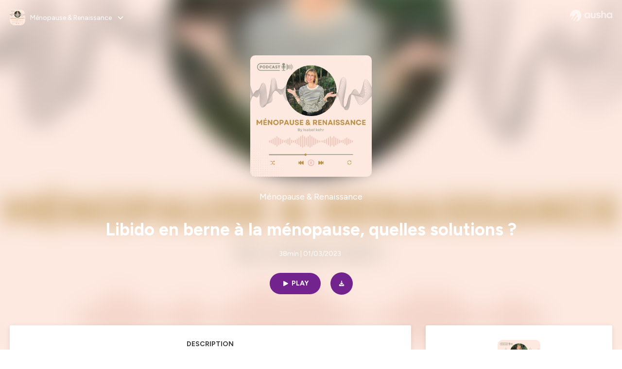

--- FILE ---
content_type: text/html; charset=utf-8
request_url: https://podcast.ausha.co/menopause-renaissance/libido-en-berne-a-la-menopause-quelles-solutions
body_size: 45093
content:
<!DOCTYPE html><html lang="en" class="figtree_14de6543-module__UXkUla__className"><head><meta charSet="utf-8"/><meta name="viewport" content="width=device-width, initial-scale=1"/><link rel="stylesheet" href="/_next/static/chunks/ea91a1cb1a3833ca.css" data-precedence="next"/><link rel="stylesheet" href="/_next/static/chunks/002b66679210f4af.css" data-precedence="next"/><link rel="stylesheet" href="/_next/static/chunks/e22a8b8c4b5688b2.css" data-precedence="next"/><link rel="stylesheet" href="/_next/static/chunks/0899c9572c8cb68d.css" data-precedence="next"/><link rel="stylesheet" href="/_next/static/chunks/2212d9e6ec999921.css" data-precedence="next"/><link rel="stylesheet" href="/_next/static/chunks/3b614a4f30c8736d.css" data-precedence="next"/><link rel="stylesheet" href="/_next/static/chunks/bfd3109994ec5b5f.css" data-precedence="next"/><link rel="preload" as="script" fetchPriority="low" href="/_next/static/chunks/2d3ac034e409c2a2.js"/><script src="/_next/static/chunks/624f2ec5ad9eedd1.js" async=""></script><script src="/_next/static/chunks/140a81d8e93c8eec.js" async=""></script><script src="/_next/static/chunks/943510f86dd8549a.js" async=""></script><script src="/_next/static/chunks/a9a252fa2b70ec1f.js" async=""></script><script src="/_next/static/chunks/aad4f00e7c047859.js" async=""></script><script src="/_next/static/chunks/turbopack-1dab082eb7e3335b.js" async=""></script><script src="/_next/static/chunks/6acbcea58882ccf2.js" async=""></script><script src="/_next/static/chunks/ebe94f77d09738d4.js" async=""></script><script src="/_next/static/chunks/808bdcda3c4dc542.js" async=""></script><script src="/_next/static/chunks/83c90c0182d4b96f.js" async=""></script><script src="/_next/static/chunks/c5f5fcf0cab1e94f.js" async=""></script><script src="/_next/static/chunks/673567176526e0e5.js" async=""></script><script src="/_next/static/chunks/d0be0c80be183816.js" async=""></script><script src="/_next/static/chunks/10a8519a196aa616.js" async=""></script><script src="/_next/static/chunks/a037e0e915ec028c.js" async=""></script><script src="/_next/static/chunks/703dcff339c11283.js" async=""></script><script src="/_next/static/chunks/92250e490b944b9c.js" async=""></script><link rel="preload" href="/_next/static/chunks/430255749da9ecf0.css" as="style"/><meta name="next-size-adjust" content=""/><meta name="sentry-trace" content="b042e1a93b20922afb2c78e093db36a7-04b29898ba7c02f6-0"/><meta name="baggage" content="sentry-environment=production,sentry-release=574b517ae5fa7ba83f10581b6b0df018336a4174,sentry-public_key=58c6fed3ae80f5a6cb19b0e496754368,sentry-trace_id=b042e1a93b20922afb2c78e093db36a7,sentry-org_id=139165,sentry-sampled=false,sentry-sample_rand=0.2702470039249807,sentry-sample_rate=0.001"/><script src="/_next/static/chunks/a6dad97d9634a72d.js" noModule=""></script></head><body><div hidden=""><!--$?--><template id="B:0"></template><!--/$--></div><!--$--><!--$?--><template id="B:1"></template><div class="Loader-module__OpcrDa__container"><div class="Loader-module__OpcrDa__missile1 Loader-module__OpcrDa__missile"></div><div class="Loader-module__OpcrDa__missile2 Loader-module__OpcrDa__missile"></div><div class="Loader-module__OpcrDa__missile3 Loader-module__OpcrDa__missile"></div></div><!--/$--><!--/$--><script>requestAnimationFrame(function(){$RT=performance.now()});</script><script src="/_next/static/chunks/2d3ac034e409c2a2.js" id="_R_" async=""></script><div hidden id="S:1"><template id="P:2"></template><!--$?--><template id="B:3"></template><!--/$--></div><script>(self.__next_f=self.__next_f||[]).push([0])</script><script>self.__next_f.push([1,"1:\"$Sreact.fragment\"\n3:I[339756,[\"/_next/static/chunks/6acbcea58882ccf2.js\",\"/_next/static/chunks/ebe94f77d09738d4.js\"],\"default\"]\n4:I[837457,[\"/_next/static/chunks/6acbcea58882ccf2.js\",\"/_next/static/chunks/ebe94f77d09738d4.js\"],\"default\"]\n6:I[897367,[\"/_next/static/chunks/6acbcea58882ccf2.js\",\"/_next/static/chunks/ebe94f77d09738d4.js\"],\"OutletBoundary\"]\n7:\"$Sreact.suspense\"\n9:I[725205,[\"/_next/static/chunks/808bdcda3c4dc542.js\",\"/_next/static/chunks/83c90c0182d4b96f.js\",\"/_next/static/chunks/c5f5fcf0cab1e94f.js\",\"/_next/static/chunks/673567176526e0e5.js\"],\"default\"]\na:I[897367,[\"/_next/static/chunks/6acbcea58882ccf2.js\",\"/_next/static/chunks/ebe94f77d09738d4.js\"],\"ViewportBoundary\"]\nc:I[897367,[\"/_next/static/chunks/6acbcea58882ccf2.js\",\"/_next/static/chunks/ebe94f77d09738d4.js\"],\"MetadataBoundary\"]\ne:I[563491,[\"/_next/static/chunks/6acbcea58882ccf2.js\",\"/_next/static/chunks/ebe94f77d09738d4.js\"],\"default\"]\nf:I[195687,[\"/_next/static/chunks/808bdcda3c4dc542.js\",\"/_next/static/chunks/83c90c0182d4b96f.js\",\"/_next/static/chunks/c5f5fcf0cab1e94f.js\"],\"default\"]\n11:I[175696,[\"/_next/static/chunks/808bdcda3c4dc542.js\",\"/_next/static/chunks/83c90c0182d4b96f.js\",\"/_next/static/chunks/c5f5fcf0cab1e94f.js\"],\"default\"]\n12:I[544636,[\"/_next/static/chunks/808bdcda3c4dc542.js\",\"/_next/static/chunks/83c90c0182d4b96f.js\",\"/_next/static/chunks/c5f5fcf0cab1e94f.js\"],\"default\"]\n15:I[605500,[\"/_next/static/chunks/808bdcda3c4dc542.js\",\"/_next/static/chunks/83c90c0182d4b96f.js\",\"/_next/static/chunks/c5f5fcf0cab1e94f.js\",\"/_next/static/chunks/d0be0c80be183816.js\"],\"Image\"]\n:HL[\"/_next/static/chunks/ea91a1cb1a3833ca.css\",\"style\"]\n:HL[\"/_next/static/media/f7aa21714c1c53f8-s.p.e3544bb0.woff2\",\"font\",{\"crossOrigin\":\"\",\"type\":\"font/woff2\"}]\n:HL[\"/_next/static/chunks/002b66679210f4af.css\",\"style\"]\n:HL[\"/_next/static/chunks/e22a8b8c4b5688b2.css\",\"style\"]\n:HL[\"/_next/static/chunks/0899c9572c8cb68d.css\",\"style\"]\n:HL[\"/_next/static/chunks/2212d9e6ec999921.css\",\"style\"]\n:HL[\"/_next/static/chunks/3b614a4f30c8736d.css\",\"style\"]\n:HL[\"/_next/static/chunks/bfd3109994ec5b5f.css\",\"style\"]\n:HL[\"/_next/static/chunks/430255749da9ecf0.css\",\"style\"]\n"])</script><script>self.__next_f.push([1,"0:{\"P\":null,\"b\":\"zXWya6hTFVN-P0AjOO7h3\",\"c\":[\"\",\"show\",\"menopause-renaissance\",\"episode\",\"libido-en-berne-a-la-menopause-quelles-solutions\"],\"q\":\"\",\"i\":false,\"f\":[[[\"\",{\"children\":[\"show\",{\"children\":[[\"showSlug\",\"menopause-renaissance\",\"d\"],{\"children\":[\"episode\",{\"children\":[[\"episodeSlug\",\"libido-en-berne-a-la-menopause-quelles-solutions\",\"d\"],{\"children\":[\"__PAGE__\",{}]}]}]}]}]},\"$undefined\",\"$undefined\",true],[[\"$\",\"$1\",\"c\",{\"children\":[[[\"$\",\"link\",\"0\",{\"rel\":\"stylesheet\",\"href\":\"/_next/static/chunks/ea91a1cb1a3833ca.css\",\"precedence\":\"next\",\"crossOrigin\":\"$undefined\",\"nonce\":\"$undefined\"}],[\"$\",\"script\",\"script-0\",{\"src\":\"/_next/static/chunks/808bdcda3c4dc542.js\",\"async\":true,\"nonce\":\"$undefined\"}],[\"$\",\"script\",\"script-1\",{\"src\":\"/_next/static/chunks/83c90c0182d4b96f.js\",\"async\":true,\"nonce\":\"$undefined\"}],[\"$\",\"script\",\"script-2\",{\"src\":\"/_next/static/chunks/c5f5fcf0cab1e94f.js\",\"async\":true,\"nonce\":\"$undefined\"}]],\"$L2\"]}],{\"children\":[[\"$\",\"$1\",\"c\",{\"children\":[null,[\"$\",\"$L3\",null,{\"parallelRouterKey\":\"children\",\"error\":\"$undefined\",\"errorStyles\":\"$undefined\",\"errorScripts\":\"$undefined\",\"template\":[\"$\",\"$L4\",null,{}],\"templateStyles\":\"$undefined\",\"templateScripts\":\"$undefined\",\"notFound\":\"$undefined\",\"forbidden\":\"$undefined\",\"unauthorized\":\"$undefined\"}]]}],{\"children\":[[\"$\",\"$1\",\"c\",{\"children\":[null,[\"$\",\"$L3\",null,{\"parallelRouterKey\":\"children\",\"error\":\"$undefined\",\"errorStyles\":\"$undefined\",\"errorScripts\":\"$undefined\",\"template\":[\"$\",\"$L4\",null,{}],\"templateStyles\":\"$undefined\",\"templateScripts\":\"$undefined\",\"notFound\":\"$undefined\",\"forbidden\":\"$undefined\",\"unauthorized\":\"$undefined\"}]]}],{\"children\":[[\"$\",\"$1\",\"c\",{\"children\":[null,[\"$\",\"$L3\",null,{\"parallelRouterKey\":\"children\",\"error\":\"$undefined\",\"errorStyles\":\"$undefined\",\"errorScripts\":\"$undefined\",\"template\":[\"$\",\"$L4\",null,{}],\"templateStyles\":\"$undefined\",\"templateScripts\":\"$undefined\",\"notFound\":\"$undefined\",\"forbidden\":\"$undefined\",\"unauthorized\":\"$undefined\"}]]}],{\"children\":[[\"$\",\"$1\",\"c\",{\"children\":[null,[\"$\",\"$L3\",null,{\"parallelRouterKey\":\"children\",\"error\":\"$undefined\",\"errorStyles\":\"$undefined\",\"errorScripts\":\"$undefined\",\"template\":[\"$\",\"$L4\",null,{}],\"templateStyles\":\"$undefined\",\"templateScripts\":\"$undefined\",\"notFound\":\"$undefined\",\"forbidden\":\"$undefined\",\"unauthorized\":\"$undefined\"}]]}],{\"children\":[[\"$\",\"$1\",\"c\",{\"children\":[\"$L5\",[[\"$\",\"link\",\"0\",{\"rel\":\"stylesheet\",\"href\":\"/_next/static/chunks/002b66679210f4af.css\",\"precedence\":\"next\",\"crossOrigin\":\"$undefined\",\"nonce\":\"$undefined\"}],[\"$\",\"link\",\"1\",{\"rel\":\"stylesheet\",\"href\":\"/_next/static/chunks/e22a8b8c4b5688b2.css\",\"precedence\":\"next\",\"crossOrigin\":\"$undefined\",\"nonce\":\"$undefined\"}],[\"$\",\"link\",\"2\",{\"rel\":\"stylesheet\",\"href\":\"/_next/static/chunks/0899c9572c8cb68d.css\",\"precedence\":\"next\",\"crossOrigin\":\"$undefined\",\"nonce\":\"$undefined\"}],[\"$\",\"link\",\"3\",{\"rel\":\"stylesheet\",\"href\":\"/_next/static/chunks/2212d9e6ec999921.css\",\"precedence\":\"next\",\"crossOrigin\":\"$undefined\",\"nonce\":\"$undefined\"}],[\"$\",\"link\",\"4\",{\"rel\":\"stylesheet\",\"href\":\"/_next/static/chunks/3b614a4f30c8736d.css\",\"precedence\":\"next\",\"crossOrigin\":\"$undefined\",\"nonce\":\"$undefined\"}],[\"$\",\"script\",\"script-0\",{\"src\":\"/_next/static/chunks/10a8519a196aa616.js\",\"async\":true,\"nonce\":\"$undefined\"}],[\"$\",\"script\",\"script-1\",{\"src\":\"/_next/static/chunks/a037e0e915ec028c.js\",\"async\":true,\"nonce\":\"$undefined\"}],[\"$\",\"script\",\"script-2\",{\"src\":\"/_next/static/chunks/703dcff339c11283.js\",\"async\":true,\"nonce\":\"$undefined\"}],[\"$\",\"script\",\"script-3\",{\"src\":\"/_next/static/chunks/92250e490b944b9c.js\",\"async\":true,\"nonce\":\"$undefined\"}]],[\"$\",\"$L6\",null,{\"children\":[\"$\",\"$7\",null,{\"name\":\"Next.MetadataOutlet\",\"children\":\"$@8\"}]}]]}],{},null,false,false]},[[\"$\",\"$L9\",\"l\",{}],[[\"$\",\"link\",\"0\",{\"rel\":\"stylesheet\",\"href\":\"/_next/static/chunks/bfd3109994ec5b5f.css\",\"precedence\":\"next\",\"crossOrigin\":\"$undefined\",\"nonce\":\"$undefined\"}]],[[\"$\",\"script\",\"script-0\",{\"src\":\"/_next/static/chunks/673567176526e0e5.js\",\"async\":true}]]],false,false]},null,false,false]},[[\"$\",\"$L9\",\"l\",{}],[[\"$\",\"link\",\"0\",{\"rel\":\"stylesheet\",\"href\":\"/_next/static/chunks/bfd3109994ec5b5f.css\",\"precedence\":\"next\",\"crossOrigin\":\"$undefined\",\"nonce\":\"$undefined\"}]],[[\"$\",\"script\",\"script-0\",{\"src\":\"/_next/static/chunks/673567176526e0e5.js\",\"async\":true}]]],false,false]},null,false,false]},null,false,false],[\"$\",\"$1\",\"h\",{\"children\":[null,[\"$\",\"$La\",null,{\"children\":\"$Lb\"}],[\"$\",\"div\",null,{\"hidden\":true,\"children\":[\"$\",\"$Lc\",null,{\"children\":[\"$\",\"$7\",null,{\"name\":\"Next.Metadata\",\"children\":\"$Ld\"}]}]}],[\"$\",\"meta\",null,{\"name\":\"next-size-adjust\",\"content\":\"\"}]]}],false]],\"m\":\"$undefined\",\"G\":[\"$e\",[]],\"S\":false}\n"])</script><script>self.__next_f.push([1,"2:[\"$\",\"html\",null,{\"lang\":\"en\",\"className\":\"figtree_14de6543-module__UXkUla__className\",\"children\":[\"$\",\"body\",null,{\"children\":[\"$\",\"$Lf\",null,{\"value\":\"$undefined\",\"children\":\"$L10\"}]}]}]\n"])</script><script>self.__next_f.push([1,"10:[\"$\",\"$L11\",null,{\"formats\":\"$undefined\",\"locale\":\"en\",\"messages\":{\"CookiesConsent\":{\"consentModal\":{\"title\":\"\",\"description\":\"We use your personal data for audience measurement and personalized advertising purposes.\",\"acceptAllBtn\":\"Accept all\",\"acceptNecessaryBtn\":\"Reject all\",\"showPreferencesBtn\":\"Manage individual preferences\"},\"preferencesModal\":{\"title\":\"Manage cookie preferences\",\"acceptAllBtn\":\"Accept all\",\"acceptNecessaryBtn\":\"Reject all\",\"savePreferencesBtn\":\"Accept current selection\",\"closeIconLabel\":\"Close modal\"},\"statisticsSection\":{\"title\":\"Statistics\",\"description\":\"These cookies collect information about how you use our website. All of the data is anonymized and cannot be used to identify you.\"},\"personalizedAdsSection\":{\"title\":\"Personalized ads\",\"description\":\"These cookies are used to show you ads tailored to your interests. They help deliver more relevant advertising based on your browsing behavior and profile.\"}},\"NotFound\":{\"error404\":\"404 Error\",\"homepageLink\":\"Back to home\",\"homepageLinkUrl\":\"https://www.ausha.co\",\"oops\":\"Oops!\",\"pageNotFound\":\"It seems like the page you are looking for is light years from here…\"},\"aboutShow\":\"About {showName}\",\"accessChannel\":\"Go to the channel\",\"aushaTrademark\":\"© {year} Ausha\",\"aushaWebsite\":\"Ausha website\",\"boostYourAudience\":\"Boost your audience.\",\"chapterLink\":\"Chapter link\",\"chapters\":\"Chapters\",\"chooseAnotherShow\":\"Choose another show\",\"copied\":\"Copied\",\"copyCode\":\"Copy code\",\"copyLink\":\"Copy link\",\"description\":\"Description\",\"dot\":\"•\",\"download\":\"Download\",\"durationAndCompactDate\":\"{duration} | {date}\",\"durationAndDate\":\"{duration} | Published on {date}\",\"email\":\"Email\",\"emailBody\":{\"episode\":\"Discover the episode {episodeName} of the podcast {showName}\",\"playlist\":\"Discover the playlist {playlistName} of the podcast {showName}\"},\"emailSubject\":{\"episode\":\"Episode to discover on Ausha\",\"playlist\":\"Playlist to discover on Ausha\"},\"embed\":\"Embed\",\"enterPassword\":\"Enter password\",\"episodesCount\":\"{count, plural, =0 {No episode} =1 {# episode} other {# episodes}}\",\"episodesCountAndPublishedDate\":\"{episodesCount, plural, =0 {No episode} =1 {# episode} other {# episodes}} | Published on {date}\",\"facebook\":\"Facebook\",\"featuredEpisode\":\"Featured episode\",\"lastEpisodeDate\":\"Last episode on {publishedAt}\",\"latestEpisode\":\"Latest episode\",\"launchYourPodcast\":\"Launch your podcast.\",\"legalNotice\":\"Legal notice\",\"legalNoticeUrl\":\"https://www.ausha.co/legal-notice/\",\"linkedIn\":\"LinkedIn\",\"logoUrl\":\"https://www.ausha.co?utm_source=client_ausha\u0026utm_medium=referral\u0026utm_campaign=podcast_page\",\"manageCookies\":\"Manage cookies\",\"nextPage\":\"Next page\",\"otherEpisodes\":\"Other episodes\",\"play\":\"Play\",\"playPlaylist\":\"Play playlist\",\"playbackRate\":\"{playbackRate}x\",\"playlistsCount\":\"{count, plural, =0 {No playlist} =1 {# playlist} other {# playlists}}\",\"poweredByAusha\":\"Powered by Ausha 🚀\",\"poweredByAushaUrl\":\"https://www.ausha.co/?utm_source=client_ausha\u0026utm_medium=referral\u0026utm_campaign=podcast_page\",\"previousPage\":\"Previous page\",\"privatePlaylistAccess\":\"Access the playlist\",\"privatePlaylistTitle\":\"Access to a private playlist\",\"publishedDate\":\"Published on {date}\",\"recommendedByShow\":\"{showName} recommends\",\"recommendedTitle\":\"You may also like\",\"season\":\"Season {seasonNumber}\",\"seeLess\":\"See less\",\"seeMore\":\"See more\",\"separator\":\"|\",\"share\":\"Share\",\"shareOn\":\"Share on\",\"showEpisodesList\":\"View episodes list\",\"showOnSocialNetwork\":\"{showName} on {socialNetwork}\",\"showsCount\":\"{count, plural, =0 {No show} =1 {# show} other {# shows}}\",\"speaker\":\"Speaker\",\"speakerWithIndex\":\"Speaker {index}\",\"subscribe\":\"Subscribe\",\"supportUs\":\"Support us\",\"trailer\":\"Trailer\",\"transcription\":\"Transcription\",\"whatsApp\":\"WhatsApp\",\"wrongPassword\":\"Wrong password\",\"x\":\"X (Twitter)\"},\"now\":\"$undefined\",\"timeZone\":\"UTC\",\"children\":[\"$\",\"$L12\",null,{\"children\":\"$L13\"}]}]\n"])</script><script>self.__next_f.push([1,"13:[\"$\",\"$L3\",null,{\"parallelRouterKey\":\"children\",\"error\":\"$undefined\",\"errorStyles\":\"$undefined\",\"errorScripts\":\"$undefined\",\"template\":[\"$\",\"$L4\",null,{}],\"templateStyles\":\"$undefined\",\"templateScripts\":\"$undefined\",\"notFound\":[\"$L14\",[[\"$\",\"link\",\"0\",{\"rel\":\"stylesheet\",\"href\":\"/_next/static/chunks/430255749da9ecf0.css\",\"precedence\":\"next\",\"crossOrigin\":\"$undefined\",\"nonce\":\"$undefined\"}]]],\"forbidden\":\"$undefined\",\"unauthorized\":\"$undefined\"}]\n16:T1194,"])</script><script>self.__next_f.push([1,"M0 78.093C0 34.937 35.028 0 78.299 0c43.27 0 78.298 34.937 78.485 77.907 0 43.156-34.841 78.093-78.11 78.093l28.097-39.234c1.873-2.615 2.622-5.604 2.06-8.78s-2.248-5.792-4.87-7.66c-5.432-3.737-12.738-2.429-16.484 2.802l-34.654 48.575c-3.933-1.308-7.68-2.989-11.239-4.857L94.97 72.302c1.873-2.616 2.622-5.605 2.06-8.781s-2.248-5.792-4.87-7.66c-5.432-3.736-12.738-2.429-16.484 2.803l-53.01 74.17c-2.623-2.803-5.246-5.605-7.493-8.781l20.043-28.211c1.873-2.616 2.622-5.605 2.06-8.78-.562-3.177-2.248-5.793-4.87-7.66-2.623-1.87-5.62-2.616-8.804-2.056s-5.807 2.242-7.68 4.858L3.184 100.139C1.124 93.226 0 85.753 0 78.093m492.456-1.395c0-10.088-2.435-17.748-6.93-22.98-4.496-5.23-11.614-7.846-21.355-7.66-3.559 0-6.93.748-10.489 2.056s-6.369 3.176-8.804 5.605V24.2q0-1.68-1.124-2.802-.843-1.122-2.81-1.121H429.33q-1.685 0-2.809 1.12-1.124.841-1.124 2.803v90.798q0 1.681 1.124 2.802.843 1.12 2.809 1.121h11.614q1.686 0 2.81-1.121 1.124-.84 1.124-2.802V80.995c-.188-6.539 1.124-11.396 3.746-14.385 2.623-2.99 5.994-4.484 9.928-4.484 4.308 0 7.867 1.12 10.302 3.55 2.436 2.428 3.747 5.978 3.747 11.022v38.486q0 1.682 1.124 2.803.843 1.12 2.809 1.121h11.989q1.686 0 2.809-1.121 1.125-.841 1.124-2.803zm-133.744 35.125q-1.686-1.122-1.686-2.803c0-.934.374-1.681.936-2.615l5.62-7.473c.936-1.121 1.873-1.682 2.997-1.682.936 0 1.686.187 2.435.56 3.184 1.682 6.556 3.177 9.928 4.111 3.559 1.121 6.931 1.495 10.115 1.495 2.997 0 5.432-.561 7.305-1.869 1.874-1.307 2.997-2.802 2.997-4.483s-.936-2.803-2.809-3.737c-1.742-.869-3.808-1.253-6.499-1.753l-.619-.115-4.121-.56c-5.995-.935-10.677-2.056-14.236-3.364s-6.744-3.362-9.554-6.352c-3.184-3.176-4.683-7.473-4.683-12.89 0-8.221 2.998-14.013 8.804-17.562 5.807-3.55 12.925-5.232 20.793-5.232 5.057 0 9.74.56 14.048 1.869 4.309 1.308 8.43 3.363 12.551 5.978 1.311.747 1.873 1.682 1.873 2.803 0 .747-.375 1.681-1.124 2.615l-5.432 7.286c-.937 1.121-1.874 1.682-2.997 1.682-.937 0-1.686-.187-2.436-.56-5.994-3.177-11.801-4.858-17.045-4.858-2.436 0-4.496.56-6.557 1.494-1.873.934-2.997 2.242-2.997 3.924 0 1.868 1.124 3.363 3.559 4.11 2.436.934 5.807 1.681 9.928 2.242 6.931 1.308 12.176 2.429 15.548 3.55s6.368 3.176 8.991 5.978c2.81 3.176 4.121 7.66 4.121 13.265 0 7.473-2.623 13.264-7.68 17.375-5.058 4.11-12.363 5.978-21.916 5.978-11.239.56-21.354-2.429-30.158-8.407m-105.646 3.362q0 1.681 1.124 2.802c.749.748 1.685.935 2.622 1.121h11.426q1.686 0 2.81-1.121 1.124-.84 1.124-2.802V51.291q0-1.682-1.124-2.803-.843-1.12-2.81-1.12h-11.426q-1.685 0-2.81 1.12-1.124.84-1.124 2.803v3.55c-2.06-2.803-5.057-4.858-8.804-6.54-3.746-1.681-8.054-2.428-12.924-2.428-7.493 0-13.862 1.68-19.294 5.044s-9.553 7.847-12.55 13.451c-2.81 5.605-4.309 11.957-4.309 19.057 0 6.912 1.499 13.264 4.309 18.869 2.809 5.792 7.118 10.462 12.55 13.638 5.619 3.176 11.988 4.858 19.294 4.858 4.683 0 8.991-.934 13.112-2.616s7.118-3.736 8.804-6.165zm-18.732-52.311c5.807 0 10.677 1.868 14.236 5.604s5.432 8.595 5.245 14.76c0 6.165-1.686 11.21-5.245 14.759-3.559 3.55-8.242 5.418-14.423 5.418-5.807 0-10.49-1.868-14.236-5.605-3.559-3.736-5.433-8.594-5.433-14.572 0-6.166 1.874-11.023 5.433-14.76s8.429-5.604 14.423-5.604m48.139-11.396v38.487c0 20.364 9.553 30.639 28.285 30.639 3.747 0 7.306-.747 10.677-2.055a24.55 24.55 0 0 0 8.617-5.605v2.242q0 1.681 1.124 2.803.843 1.12 2.809 1.12h11.801q1.686 0 2.81-1.12 1.124-.841 1.124-2.803V51.478q0-1.68-1.124-2.802-.842-1.12-2.81-1.121h-11.801q-1.685 0-2.809 1.12-1.125.842-1.124 2.803v34.003c.374 6.352-.937 11.022-3.559 14.198-2.623 3.177-5.994 4.671-10.115 4.671-4.496 0-7.868-1.308-10.303-3.55s-3.746-5.791-3.746-10.835V51.478q0-1.68-1.124-2.802-.843-1.12-2.81-1.121h-11.988q-1.686 0-2.81 1.12-1.124.842-1.124 2.803m275.544 66.509q-1.124-1.12-1.124-2.802v-3.176c-1.686 2.429-4.683 4.484-8.804 6.165s-8.429 2.616-13.112 2.616c-7.306 0-13.674-1.682-19.294-4.858-5.432-3.176-9.74-7.846-12.55-13.638-2.81-5.605-4.308-11.957-4.308-18.87 0-7.099 1.498-13.45 4.308-19.056 2.997-5.605 7.118-10.088 12.55-13.451s11.801-5.045 19.294-5.045c4.87 0 9.178.748 12.925 2.43 3.746 1.68 6.743 3.736 8.804 6.538v-3.55q0-1.96 1.123-2.802 1.125-1.12 2.81-1.12h11.427q1.966 0 2.809 1.12 1.125 1.12 1.124 2.802v63.895q0 1.962-1.124 2.802-1.123 1.122-2.809 1.121h-11.239c-1.124-.186-2.061-.373-2.81-1.121m-5.807-49.508c-3.559-3.737-8.429-5.605-14.236-5.605-5.994 0-10.865 1.868-14.424 5.604s-5.432 8.595-5.432 14.76c0 5.978 1.873 10.836 5.432 14.572 3.747 3.737 8.43 5.605 14.237 5.605 6.181 0 10.864-1.868 14.423-5.418s5.245-8.594 5.245-14.76c.187-6.165-1.499-11.022-5.245-14.759"])</script><script>self.__next_f.push([1,"14:[\"$\",\"div\",null,{\"className\":\"not-found-module__HS70Aa__errorWrapper\",\"children\":[[\"$\",\"$L15\",null,{\"src\":{\"src\":\"/_next/static/media/jupiter.d7e9441b.png\",\"width\":401,\"height\":400,\"blurWidth\":8,\"blurHeight\":8,\"blurDataURL\":\"[data-uri]\"},\"alt\":\"\",\"className\":\"not-found-module__HS70Aa__jupiter\"}],[\"$\",\"$L15\",null,{\"src\":{\"src\":\"/_next/static/media/saturn.5946f8d5.png\",\"width\":741,\"height\":400,\"blurWidth\":8,\"blurHeight\":4,\"blurDataURL\":\"[data-uri]\"},\"alt\":\"\",\"className\":\"not-found-module__HS70Aa__saturn\"}],[\"$\",\"$L15\",null,{\"src\":{\"src\":\"/_next/static/media/planet-background.f2062128.png\",\"width\":3840,\"height\":2160,\"blurWidth\":8,\"blurHeight\":5,\"blurDataURL\":\"[data-uri]\"},\"alt\":\"\",\"className\":\"not-found-module__HS70Aa__ground\"}],[\"$\",\"div\",null,{\"className\":\"not-found-module__HS70Aa__innerWrapper\",\"children\":[[\"$\",\"svg\",null,{\"xmlns\":\"http://www.w3.org/2000/svg\",\"fill\":\"none\",\"viewBox\":\"0 0 576 160\",\"className\":\"not-found-module__HS70Aa__logo\",\"children\":[[\"$\",\"linearGradient\",null,{\"id\":\"ausha-color_svg__a\",\"x1\":14.884,\"x2\":135.475,\"y1\":25.5,\"y2\":132.519,\"gradientUnits\":\"userSpaceOnUse\",\"children\":[[\"$\",\"stop\",null,{\"offset\":0,\"stopColor\":\"#c000f8\"}],[\"$\",\"stop\",null,{\"offset\":1,\"stopColor\":\"#3a24a5\"}]]}],[\"$\",\"path\",null,{\"fill\":\"url(#ausha-color_svg__a)\",\"fillRule\":\"evenodd\",\"d\":\"$16\",\"clipRule\":\"evenodd\"}]]}],\"$L17\",\"$L18\"]}]]}]\n"])</script><script>self.__next_f.push([1,"b:[[\"$\",\"meta\",\"0\",{\"charSet\":\"utf-8\"}],[\"$\",\"meta\",\"1\",{\"name\":\"viewport\",\"content\":\"width=device-width, initial-scale=1\"}]]\n17:[\"$\",\"div\",null,{\"className\":\"not-found-module__HS70Aa__textWrapper\",\"children\":[[\"$\",\"div\",null,{\"className\":\"not-found-module__HS70Aa__oopsWrapper\",\"children\":[[\"$\",\"p\",null,{\"className\":\"not-found-module__HS70Aa__oups\",\"children\":\"Oops!\"}],[\"$\",\"p\",null,{\"className\":\"not-found-module__HS70Aa__error404\",\"children\":\"404 Error\"}]]}],[\"$\",\"p\",null,{\"children\":\"It seems like the page you are looking for is light years from here…\"}]]}]\n18:[\"$\",\"a\",null,{\"href\":\"https://www.ausha.co\",\"className\":\"not-found-module__HS70Aa__button\",\"children\":\"Back to home\"}]\n"])</script><script>self.__next_f.push([1,"8:null\n19:T878,"])</script><script>self.__next_f.push([1,"Dans cet épisode, mon invitée Virginie Quérard Clarence, sexologue clinicienne et thérapeute de couple, nous explique pourquoi notre libido baisse à la ménopause et nous donne des solutions pour retrouver une sexualité épanouie.\nElle nous explique ce qu’est le « désir construit versus désir spontané » et pourquoi il peut s’avérer très salutaire de consulter un thérapeute, car non la ménopause ne signifie pas la fin de la sexualité. Virginie nous donne les clés pour vivre sa sexualité dans l'amour, le respect et le partage.\n\n🔸Retrouvez Virginie :\nInstagram : https://www.instagram.com/virginie_clarenc_sexologue/\nwww.doctolib.fr/infirmier/plestin-les-greves/virginie-querard \n\n___________________________________________________________\n\n\n🎁 Je t'invite à télécharger ton ebook OFFERT \nComment soulager les symptômes de la ménopause grâce à des outils naturels (https://isabellekehr.systeme.io/ebookoffert) \n\n\nDécouvre mon univers :\n\n\n✨Mon site : isabellekehr.com (https://www.isabellekehr.com/) \n✨Instagram : @_isabel_kehr (https://www.instagram.com/_isabel_kehr/)\n✨Page Facebook : Isabelkehryoga (https://www.facebook.com/isabelkehryoga/) \n✨Groupe Facebook privé : Vivre une ménopause épanouie (https://www.facebook.com/groups/menopausepanouiegraceauyoga) \n✨Pinterest : Isabelkehr (https://www.pinterest.fr/isabel_kehr/) \n\n\n Mes offres :\n\n\n🔶  Rejoins ma formation signature d’accompagnement et de coaching collectif pour vivre une méopause sereien ete épanouie , Ménopause Académie  (https://isabellekehr.systeme.io/lamenopauseacademie) \n🔶 Un ventre plat et souple à la ménopause, Ménopause Starter Kit (https://isabellekehr.systeme.io/menopausestarterkit) \n🔶 Commencer le yoga après 50 ans de manière progressive et sécuritaire, Yoga débutant 50 ans et plus   (https://isabellekehr.systeme.io/yogapdebutant50ansetplus) \n\n\nN'oubliez pas de vous abonner au podcast et de laisser un commentaire si ces échanges vous plaisent ! Merci pour vos retours et votre écoute.\n\n\n\n\n\nHébergé par Ausha. Visitez ausha.co/fr/politique-de-confidentialite pour plus d'informations."])</script><script>self.__next_f.push([1,"1a:T878,"])</script><script>self.__next_f.push([1,"Dans cet épisode, mon invitée Virginie Quérard Clarence, sexologue clinicienne et thérapeute de couple, nous explique pourquoi notre libido baisse à la ménopause et nous donne des solutions pour retrouver une sexualité épanouie.\nElle nous explique ce qu’est le « désir construit versus désir spontané » et pourquoi il peut s’avérer très salutaire de consulter un thérapeute, car non la ménopause ne signifie pas la fin de la sexualité. Virginie nous donne les clés pour vivre sa sexualité dans l'amour, le respect et le partage.\n\n🔸Retrouvez Virginie :\nInstagram : https://www.instagram.com/virginie_clarenc_sexologue/\nwww.doctolib.fr/infirmier/plestin-les-greves/virginie-querard \n\n___________________________________________________________\n\n\n🎁 Je t'invite à télécharger ton ebook OFFERT \nComment soulager les symptômes de la ménopause grâce à des outils naturels (https://isabellekehr.systeme.io/ebookoffert) \n\n\nDécouvre mon univers :\n\n\n✨Mon site : isabellekehr.com (https://www.isabellekehr.com/) \n✨Instagram : @_isabel_kehr (https://www.instagram.com/_isabel_kehr/)\n✨Page Facebook : Isabelkehryoga (https://www.facebook.com/isabelkehryoga/) \n✨Groupe Facebook privé : Vivre une ménopause épanouie (https://www.facebook.com/groups/menopausepanouiegraceauyoga) \n✨Pinterest : Isabelkehr (https://www.pinterest.fr/isabel_kehr/) \n\n\n Mes offres :\n\n\n🔶  Rejoins ma formation signature d’accompagnement et de coaching collectif pour vivre une méopause sereien ete épanouie , Ménopause Académie  (https://isabellekehr.systeme.io/lamenopauseacademie) \n🔶 Un ventre plat et souple à la ménopause, Ménopause Starter Kit (https://isabellekehr.systeme.io/menopausestarterkit) \n🔶 Commencer le yoga après 50 ans de manière progressive et sécuritaire, Yoga débutant 50 ans et plus   (https://isabellekehr.systeme.io/yogapdebutant50ansetplus) \n\n\nN'oubliez pas de vous abonner au podcast et de laisser un commentaire si ces échanges vous plaisent ! Merci pour vos retours et votre écoute.\n\n\n\n\n\nHébergé par Ausha. Visitez ausha.co/fr/politique-de-confidentialite pour plus d'informations."])</script><script>self.__next_f.push([1,"d:[[\"$\",\"title\",\"0\",{\"children\":\"Libido en berne à la ménopause, quelles solutions ? | Ménopause \u0026 Renaissance | Ausha\"}],[\"$\",\"meta\",\"1\",{\"name\":\"description\",\"content\":\"$19\"}],[\"$\",\"meta\",\"2\",{\"name\":\"fb:app_id\",\"content\":\"1627506157303317\"}],[\"$\",\"meta\",\"3\",{\"name\":\"fb:pages\",\"content\":\"646594585680006\"}],[\"$\",\"meta\",\"4\",{\"property\":\"og:title\",\"content\":\"Libido en berne à la ménopause, quelles solutions ? | Ménopause \u0026 Renaissance | Ausha\"}],[\"$\",\"meta\",\"5\",{\"property\":\"og:description\",\"content\":\"$1a\"}],\"$L1b\",\"$L1c\",\"$L1d\",\"$L1e\",\"$L1f\",\"$L20\",\"$L21\",\"$L22\",\"$L23\",\"$L24\",\"$L25\",\"$L26\",\"$L27\",\"$L28\",\"$L29\",\"$L2a\"]\n"])</script><script>self.__next_f.push([1,"2c:I[27201,[\"/_next/static/chunks/6acbcea58882ccf2.js\",\"/_next/static/chunks/ebe94f77d09738d4.js\"],\"IconMark\"]\n1b:[\"$\",\"meta\",\"6\",{\"property\":\"og:url\",\"content\":\"https://podcast.ausha.co/menopause-renaissance/libido-en-berne-a-la-menopause-quelles-solutions\"}]\n1c:[\"$\",\"meta\",\"7\",{\"property\":\"og:site_name\",\"content\":\"Ausha\"}]\n1d:[\"$\",\"meta\",\"8\",{\"property\":\"og:image:type\",\"content\":\"image/png\"}]\n1e:[\"$\",\"meta\",\"9\",{\"property\":\"og:image\",\"content\":\"https://image.ausha.co/rHo1yJ6P8uL1p75EeYVELhlOwOj84JCnQk86JfVD_400x400.jpeg\"}]\n1f:[\"$\",\"meta\",\"10\",{\"property\":\"og:image:width\",\"content\":\"400\"}]\n20:[\"$\",\"meta\",\"11\",{\"name\":\"twitter:card\",\"content\":\"player\"}]\n21:[\"$\",\"meta\",\"12\",{\"name\":\"twitter:site\",\"content\":\"@ausha_fr\"}]\n22:[\"$\",\"meta\",\"13\",{\"name\":\"twitter:title\",\"content\":\"Ménopause \u0026 Renaissance\"}]\n2b:T878,"])</script><script>self.__next_f.push([1,"Dans cet épisode, mon invitée Virginie Quérard Clarence, sexologue clinicienne et thérapeute de couple, nous explique pourquoi notre libido baisse à la ménopause et nous donne des solutions pour retrouver une sexualité épanouie.\nElle nous explique ce qu’est le « désir construit versus désir spontané » et pourquoi il peut s’avérer très salutaire de consulter un thérapeute, car non la ménopause ne signifie pas la fin de la sexualité. Virginie nous donne les clés pour vivre sa sexualité dans l'amour, le respect et le partage.\n\n🔸Retrouvez Virginie :\nInstagram : https://www.instagram.com/virginie_clarenc_sexologue/\nwww.doctolib.fr/infirmier/plestin-les-greves/virginie-querard \n\n___________________________________________________________\n\n\n🎁 Je t'invite à télécharger ton ebook OFFERT \nComment soulager les symptômes de la ménopause grâce à des outils naturels (https://isabellekehr.systeme.io/ebookoffert) \n\n\nDécouvre mon univers :\n\n\n✨Mon site : isabellekehr.com (https://www.isabellekehr.com/) \n✨Instagram : @_isabel_kehr (https://www.instagram.com/_isabel_kehr/)\n✨Page Facebook : Isabelkehryoga (https://www.facebook.com/isabelkehryoga/) \n✨Groupe Facebook privé : Vivre une ménopause épanouie (https://www.facebook.com/groups/menopausepanouiegraceauyoga) \n✨Pinterest : Isabelkehr (https://www.pinterest.fr/isabel_kehr/) \n\n\n Mes offres :\n\n\n🔶  Rejoins ma formation signature d’accompagnement et de coaching collectif pour vivre une méopause sereien ete épanouie , Ménopause Académie  (https://isabellekehr.systeme.io/lamenopauseacademie) \n🔶 Un ventre plat et souple à la ménopause, Ménopause Starter Kit (https://isabellekehr.systeme.io/menopausestarterkit) \n🔶 Commencer le yoga après 50 ans de manière progressive et sécuritaire, Yoga débutant 50 ans et plus   (https://isabellekehr.systeme.io/yogapdebutant50ansetplus) \n\n\nN'oubliez pas de vous abonner au podcast et de laisser un commentaire si ces échanges vous plaisent ! Merci pour vos retours et votre écoute.\n\n\n\n\n\nHébergé par Ausha. Visitez ausha.co/fr/politique-de-confidentialite pour plus d'informations."])</script><script>self.__next_f.push([1,"23:[\"$\",\"meta\",\"14\",{\"name\":\"twitter:description\",\"content\":\"$2b\"}]\n24:[\"$\",\"meta\",\"15\",{\"name\":\"twitter:image\",\"content\":\"https://image.ausha.co/rHo1yJ6P8uL1p75EeYVELhlOwOj84JCnQk86JfVD_400x400.jpeg\"}]\n25:[\"$\",\"meta\",\"16\",{\"name\":\"twitter:player\",\"content\":\"https://player.ausha.co?podcastId=7zz87f6rr8d7\u0026display=horizontal\u0026color=72238e\u0026v=2\u0026rel=twitter\"}]\n26:[\"$\",\"meta\",\"17\",{\"name\":\"twitter:player:stream\",\"content\":\"https://player.ausha.co?podcastId=7zz87f6rr8d7\u0026display=horizontal\u0026color=72238e\u0026v=2\u0026rel=twitter\"}]\n27:[\"$\",\"meta\",\"18\",{\"name\":\"twitter:player:width\",\"content\":\"436\"}]\n28:[\"$\",\"meta\",\"19\",{\"name\":\"twitter:player:height\",\"content\":\"400\"}]\n29:[\"$\",\"link\",\"20\",{\"rel\":\"icon\",\"href\":\"https://image.ausha.co/rHo1yJ6P8uL1p75EeYVELhlOwOj84JCnQk86JfVD_400x400.jpeg\"}]\n2a:[\"$\",\"$L2c\",\"21\",{}]\n"])</script><title>Libido en berne à la ménopause, quelles solutions ? | Ménopause &amp; Renaissance | Ausha</title><meta name="description" content="Dans cet épisode, mon invitée Virginie Quérard Clarence, sexologue clinicienne et thérapeute de couple, nous explique pourquoi notre libido baisse à la ménopause et nous donne des solutions pour retrouver une sexualité épanouie.
Elle nous explique ce qu’est le « désir construit versus désir spontané » et pourquoi il peut s’avérer très salutaire de consulter un thérapeute, car non la ménopause ne signifie pas la fin de la sexualité. Virginie nous donne les clés pour vivre sa sexualité dans l&#x27;amour, le respect et le partage.

🔸Retrouvez Virginie :
Instagram : https://www.instagram.com/virginie_clarenc_sexologue/
www.doctolib.fr/infirmier/plestin-les-greves/virginie-querard 

___________________________________________________________


🎁 Je t&#x27;invite à télécharger ton ebook OFFERT 
Comment soulager les symptômes de la ménopause grâce à des outils naturels (https://isabellekehr.systeme.io/ebookoffert) 


Découvre mon univers :


✨Mon site : isabellekehr.com (https://www.isabellekehr.com/) 
✨Instagram : @_isabel_kehr (https://www.instagram.com/_isabel_kehr/)
✨Page Facebook : Isabelkehryoga (https://www.facebook.com/isabelkehryoga/) 
✨Groupe Facebook privé : Vivre une ménopause épanouie (https://www.facebook.com/groups/menopausepanouiegraceauyoga) 
✨Pinterest : Isabelkehr (https://www.pinterest.fr/isabel_kehr/) 


 Mes offres :


🔶  Rejoins ma formation signature d’accompagnement et de coaching collectif pour vivre une méopause sereien ete épanouie , Ménopause Académie  (https://isabellekehr.systeme.io/lamenopauseacademie) 
🔶 Un ventre plat et souple à la ménopause, Ménopause Starter Kit (https://isabellekehr.systeme.io/menopausestarterkit) 
🔶 Commencer le yoga après 50 ans de manière progressive et sécuritaire, Yoga débutant 50 ans et plus   (https://isabellekehr.systeme.io/yogapdebutant50ansetplus) 


N&#x27;oubliez pas de vous abonner au podcast et de laisser un commentaire si ces échanges vous plaisent ! Merci pour vos retours et votre écoute.





Hébergé par Ausha. Visitez ausha.co/fr/politique-de-confidentialite pour plus d&#x27;informations."/><meta name="fb:app_id" content="1627506157303317"/><meta name="fb:pages" content="646594585680006"/><meta property="og:title" content="Libido en berne à la ménopause, quelles solutions ? | Ménopause &amp; Renaissance | Ausha"/><meta property="og:description" content="Dans cet épisode, mon invitée Virginie Quérard Clarence, sexologue clinicienne et thérapeute de couple, nous explique pourquoi notre libido baisse à la ménopause et nous donne des solutions pour retrouver une sexualité épanouie.
Elle nous explique ce qu’est le « désir construit versus désir spontané » et pourquoi il peut s’avérer très salutaire de consulter un thérapeute, car non la ménopause ne signifie pas la fin de la sexualité. Virginie nous donne les clés pour vivre sa sexualité dans l&#x27;amour, le respect et le partage.

🔸Retrouvez Virginie :
Instagram : https://www.instagram.com/virginie_clarenc_sexologue/
www.doctolib.fr/infirmier/plestin-les-greves/virginie-querard 

___________________________________________________________


🎁 Je t&#x27;invite à télécharger ton ebook OFFERT 
Comment soulager les symptômes de la ménopause grâce à des outils naturels (https://isabellekehr.systeme.io/ebookoffert) 


Découvre mon univers :


✨Mon site : isabellekehr.com (https://www.isabellekehr.com/) 
✨Instagram : @_isabel_kehr (https://www.instagram.com/_isabel_kehr/)
✨Page Facebook : Isabelkehryoga (https://www.facebook.com/isabelkehryoga/) 
✨Groupe Facebook privé : Vivre une ménopause épanouie (https://www.facebook.com/groups/menopausepanouiegraceauyoga) 
✨Pinterest : Isabelkehr (https://www.pinterest.fr/isabel_kehr/) 


 Mes offres :


🔶  Rejoins ma formation signature d’accompagnement et de coaching collectif pour vivre une méopause sereien ete épanouie , Ménopause Académie  (https://isabellekehr.systeme.io/lamenopauseacademie) 
🔶 Un ventre plat et souple à la ménopause, Ménopause Starter Kit (https://isabellekehr.systeme.io/menopausestarterkit) 
🔶 Commencer le yoga après 50 ans de manière progressive et sécuritaire, Yoga débutant 50 ans et plus   (https://isabellekehr.systeme.io/yogapdebutant50ansetplus) 


N&#x27;oubliez pas de vous abonner au podcast et de laisser un commentaire si ces échanges vous plaisent ! Merci pour vos retours et votre écoute.





Hébergé par Ausha. Visitez ausha.co/fr/politique-de-confidentialite pour plus d&#x27;informations."/><meta property="og:url" content="https://podcast.ausha.co/menopause-renaissance/libido-en-berne-a-la-menopause-quelles-solutions"/><meta property="og:site_name" content="Ausha"/><meta property="og:image:type" content="image/png"/><meta property="og:image" content="https://image.ausha.co/rHo1yJ6P8uL1p75EeYVELhlOwOj84JCnQk86JfVD_400x400.jpeg"/><meta property="og:image:width" content="400"/><meta name="twitter:card" content="player"/><meta name="twitter:site" content="@ausha_fr"/><meta name="twitter:title" content="Ménopause &amp; Renaissance"/><meta name="twitter:description" content="Dans cet épisode, mon invitée Virginie Quérard Clarence, sexologue clinicienne et thérapeute de couple, nous explique pourquoi notre libido baisse à la ménopause et nous donne des solutions pour retrouver une sexualité épanouie.
Elle nous explique ce qu’est le « désir construit versus désir spontané » et pourquoi il peut s’avérer très salutaire de consulter un thérapeute, car non la ménopause ne signifie pas la fin de la sexualité. Virginie nous donne les clés pour vivre sa sexualité dans l&#x27;amour, le respect et le partage.

🔸Retrouvez Virginie :
Instagram : https://www.instagram.com/virginie_clarenc_sexologue/
www.doctolib.fr/infirmier/plestin-les-greves/virginie-querard 

___________________________________________________________


🎁 Je t&#x27;invite à télécharger ton ebook OFFERT 
Comment soulager les symptômes de la ménopause grâce à des outils naturels (https://isabellekehr.systeme.io/ebookoffert) 


Découvre mon univers :


✨Mon site : isabellekehr.com (https://www.isabellekehr.com/) 
✨Instagram : @_isabel_kehr (https://www.instagram.com/_isabel_kehr/)
✨Page Facebook : Isabelkehryoga (https://www.facebook.com/isabelkehryoga/) 
✨Groupe Facebook privé : Vivre une ménopause épanouie (https://www.facebook.com/groups/menopausepanouiegraceauyoga) 
✨Pinterest : Isabelkehr (https://www.pinterest.fr/isabel_kehr/) 


 Mes offres :


🔶  Rejoins ma formation signature d’accompagnement et de coaching collectif pour vivre une méopause sereien ete épanouie , Ménopause Académie  (https://isabellekehr.systeme.io/lamenopauseacademie) 
🔶 Un ventre plat et souple à la ménopause, Ménopause Starter Kit (https://isabellekehr.systeme.io/menopausestarterkit) 
🔶 Commencer le yoga après 50 ans de manière progressive et sécuritaire, Yoga débutant 50 ans et plus   (https://isabellekehr.systeme.io/yogapdebutant50ansetplus) 


N&#x27;oubliez pas de vous abonner au podcast et de laisser un commentaire si ces échanges vous plaisent ! Merci pour vos retours et votre écoute.





Hébergé par Ausha. Visitez ausha.co/fr/politique-de-confidentialite pour plus d&#x27;informations."/><meta name="twitter:image" content="https://image.ausha.co/rHo1yJ6P8uL1p75EeYVELhlOwOj84JCnQk86JfVD_400x400.jpeg"/><meta name="twitter:player" content="https://player.ausha.co?podcastId=7zz87f6rr8d7&amp;display=horizontal&amp;color=72238e&amp;v=2&amp;rel=twitter"/><meta name="twitter:player:stream" content="https://player.ausha.co?podcastId=7zz87f6rr8d7&amp;display=horizontal&amp;color=72238e&amp;v=2&amp;rel=twitter"/><meta name="twitter:player:width" content="436"/><meta name="twitter:player:height" content="400"/><link rel="icon" href="https://image.ausha.co/rHo1yJ6P8uL1p75EeYVELhlOwOj84JCnQk86JfVD_400x400.jpeg"/><script >document.querySelectorAll('body link[rel="icon"], body link[rel="apple-touch-icon"]').forEach(el => document.head.appendChild(el))</script><div hidden id="S:3"></div><script>$RB=[];$RV=function(a){$RT=performance.now();for(var b=0;b<a.length;b+=2){var c=a[b],e=a[b+1];null!==e.parentNode&&e.parentNode.removeChild(e);var f=c.parentNode;if(f){var g=c.previousSibling,h=0;do{if(c&&8===c.nodeType){var d=c.data;if("/$"===d||"/&"===d)if(0===h)break;else h--;else"$"!==d&&"$?"!==d&&"$~"!==d&&"$!"!==d&&"&"!==d||h++}d=c.nextSibling;f.removeChild(c);c=d}while(c);for(;e.firstChild;)f.insertBefore(e.firstChild,c);g.data="$";g._reactRetry&&requestAnimationFrame(g._reactRetry)}}a.length=0};
$RC=function(a,b){if(b=document.getElementById(b))(a=document.getElementById(a))?(a.previousSibling.data="$~",$RB.push(a,b),2===$RB.length&&("number"!==typeof $RT?requestAnimationFrame($RV.bind(null,$RB)):(a=performance.now(),setTimeout($RV.bind(null,$RB),2300>a&&2E3<a?2300-a:$RT+300-a)))):b.parentNode.removeChild(b)};$RC("B:3","S:3")</script><div hidden id="S:0"></div><script>$RC("B:0","S:0")</script><script>self.__next_f.push([1,"2d:I[413441,[\"/_next/static/chunks/808bdcda3c4dc542.js\",\"/_next/static/chunks/83c90c0182d4b96f.js\",\"/_next/static/chunks/c5f5fcf0cab1e94f.js\",\"/_next/static/chunks/10a8519a196aa616.js\",\"/_next/static/chunks/a037e0e915ec028c.js\",\"/_next/static/chunks/703dcff339c11283.js\",\"/_next/static/chunks/92250e490b944b9c.js\"],\"default\"]\n2e:T960,"])</script><script>self.__next_f.push([1,"Menopause et Renaissance podcast, par Isabel Kehr, est le premier podcast francophone sur ce sujet. Il est dédié aux femmes qui désirent vivre leur ménopause et leur “second printemps” de manière sereine et épanouie.\n\nTu es en périménopause et tu ne te reconnais plus ? Tu es en ménopause et tu te sens fatiguée, le goût à rien ? Ou encore tu es en post-ménopause et tu veux rester en bonne santé, garder ou retrouver ta féminité, vivre ta vie avec gourmandise et enthousiasme ?\n\nJe suis Isabel kehr, professeure de Yoga spécialisée en Menopause Yoga, et ma mission est d’accompagner chaque femme à vivre pleinement et sereinement la transition de la ménopause. Je sais à quel point ce passage peut être déstabilisant, les symptômes difficiles à gérer, un entourage pas toujours à l’écoute. Heureusement cela n’est pas une fatalité, et cette période peut même devenir une belle aventure de connaissance de soi.\n\nDans ce podcast nous parlons des outils bien-être dont tu as besoin pour que cette transition soit le début d’une formidable renaissance, et ce grâce aussi à des invitées expertes dans leur domaine. Nous abordons des thèmes sur le yoga, l’alimentation, la beauté, et plus encore pour être méno-glam !\"\n\n🎁 Ebook gratuit à télécharger en cliquant ici  (https://isabellekehr.systeme.io/ebookoffert) !\n\nMes offres en ligne : \n-   Un ventre plat et souple à la ménopause, Ménopause Starter Kit (https://isabellekehr.systeme.io/menopausestarterkit) \n-  Commencer le yoga après 50 ans de manière progressive et sécuritaire, \nYoga débutant 50 ans et plus   (https://isabellekehr.systeme.io/yogapdebutant50ansetplus) \n- à venir : Comment vivre une Ménopause sereine et épanouie que tu sois en périménopause, ménopause ou post-ménopause, \"Ménopause Académie\" (https://isabellekehr.systeme.io/lamenopauseacademie)  s'incrire sur la liste d'attente ici (https://isabellekehr.systeme.io/listedattentemenopauseacademie).\n\nMon site : Isabellekehr.com (https://www.isabellekehr.com/) \nInstagram : _isabel_kehr (https://www.instagram.com/_isabel_kehr/) \nFacebook : Isabel Kehr Yoga (https://www.facebook.com/isabelkehryoga/) \nPinterest : Isabel Kehr (https://www.pinterest.fr/isabel_kehr/) \nMail : isabelkehr@icloud.com\n\nHébergé par Ausha. Visitez ausha.co/fr/politique-de-confidentialite pour plus d'informations."])</script><script>self.__next_f.push([1,"2f:Tc0b,"])</script><script>self.__next_f.push([1,"\u003cp\u003eMenopause et Renaissance podcast, par Isabel Kehr, est le premier podcast francophone sur ce sujet. Il est dédié aux femmes qui désirent vivre leur ménopause et leur “second printemps” de manière sereine et épanouie.\u003c/p\u003e\n\u003cp\u003e\u003cbr /\u003e\u003c/p\u003e\n\u003cp\u003eTu es en périménopause et tu ne te reconnais plus ? Tu es en ménopause et tu te sens fatiguée, le goût à rien ? Ou encore tu es en post-ménopause et tu veux rester en bonne santé, garder ou retrouver ta féminité, vivre ta vie avec gourmandise et enthousiasme ?\u003c/p\u003e\n\u003cp\u003e\u003cbr /\u003e\u003c/p\u003e\n\u003cp\u003eJe suis Isabel kehr, professeure de Yoga spécialisée en Menopause Yoga, et ma mission est d’accompagner chaque femme à vivre pleinement et sereinement la transition de la ménopause. Je sais à quel point ce passage peut être déstabilisant, les symptômes difficiles à gérer, un entourage pas toujours à l’écoute. Heureusement cela n’est pas une fatalité, et cette période peut même devenir une belle aventure de connaissance de soi.\u003c/p\u003e\n\u003cp\u003e\u003cbr /\u003e\u003c/p\u003e\n\u003cp\u003eDans ce podcast nous parlons des outils bien-être dont tu as besoin pour que cette transition soit le début d’une formidable renaissance, et ce grâce aussi à des invitées expertes dans leur domaine. Nous abordons des thèmes sur le yoga, l’alimentation, la beauté, et plus encore pour être méno-glam !\"\u003c/p\u003e\n\u003cp\u003e\u003cbr /\u003e\u003c/p\u003e\n\u003cp\u003e🎁 Ebook gratuit à télécharger en cliquant\u003ca href=\"https://isabellekehr.systeme.io/ebookoffert\" rel=\"noopener\" target=\"_blank\"\u003e ici \u003c/a\u003e !\u003c/p\u003e\n\u003cp\u003e\u003cbr /\u003e\u003c/p\u003e\n\u003cp\u003eMes offres en ligne : \u003c/p\u003e\n\u003cp\u003e-   Un ventre plat et souple à la ménopause, \u003ca href=\"https://isabellekehr.systeme.io/menopausestarterkit\" rel=\"noopener\" target=\"_blank\"\u003eMénopause Starter Kit\u003c/a\u003e \u003c/p\u003e\n\u003cp\u003e-  Commencer le yoga après 50 ans de manière progressive et sécuritaire, \u003c/p\u003e\n\u003cp\u003e\u003ca href=\"https://isabellekehr.systeme.io/yogapdebutant50ansetplus\" rel=\"noopener\" target=\"_blank\"\u003eYoga débutant 50 ans et plus  \u003c/a\u003e \u003c/p\u003e\n\u003cp\u003e- à venir : Comment vivre une Ménopause sereine et épanouie que tu sois en périménopause, ménopause ou post-ménopause, \u003ca href=\"https://isabellekehr.systeme.io/lamenopauseacademie\" rel=\"noopener\" target=\"_blank\"\u003e\"Ménopause Académie\"\u003c/a\u003e  s'incrire sur la liste d'attente\u003ca href=\"https://isabellekehr.systeme.io/listedattentemenopauseacademie\" rel=\"noopener\" target=\"_blank\"\u003e ici\u003c/a\u003e.\u003c/p\u003e\n\u003cp\u003e\u003cbr /\u003e\u003c/p\u003e\n\u003cp\u003eMon site : \u003ca href=\"https://www.isabellekehr.com/\" rel=\"noopener\" target=\"_blank\"\u003eIsabellekehr.com\u003c/a\u003e \u003c/p\u003e\n\u003cp\u003eInstagram :\u003ca href=\"https://www.instagram.com/_isabel_kehr/\" rel=\"noopener\" target=\"_blank\"\u003e _isabel_kehr\u003c/a\u003e \u003c/p\u003e\n\u003cp\u003eFacebook : \u003ca href=\"https://www.facebook.com/isabelkehryoga/\" rel=\"noopener\" target=\"_blank\"\u003eIsabel Kehr Yoga\u003c/a\u003e \u003c/p\u003e\n\u003cp\u003ePinterest : \u003ca href=\"https://www.pinterest.fr/isabel_kehr/\" rel=\"noopener\" target=\"_blank\"\u003eIsabel Kehr\u003c/a\u003e \u003c/p\u003e\n\u003cp\u003eMail : isabelkehr@icloud.com\u003c/p\u003e\n\u003cp\u003e\u003cbr /\u003e\u003c/p\u003e\u003cbr /\u003e\u003cp\u003eHébergé par Ausha. Visitez \u003ca href=\"https://ausha.co/politique-de-confidentialite\" rel=\"noopener\" target=\"_blank\"\u003eausha.co/politique-de-confidentialite\u003c/a\u003e pour plus d'informations.\u003c/p\u003e"])</script><script>self.__next_f.push([1,"30:T878,"])</script><script>self.__next_f.push([1,"Dans cet épisode, mon invitée Virginie Quérard Clarence, sexologue clinicienne et thérapeute de couple, nous explique pourquoi notre libido baisse à la ménopause et nous donne des solutions pour retrouver une sexualité épanouie.\nElle nous explique ce qu’est le « désir construit versus désir spontané » et pourquoi il peut s’avérer très salutaire de consulter un thérapeute, car non la ménopause ne signifie pas la fin de la sexualité. Virginie nous donne les clés pour vivre sa sexualité dans l'amour, le respect et le partage.\n\n🔸Retrouvez Virginie :\nInstagram : https://www.instagram.com/virginie_clarenc_sexologue/\nwww.doctolib.fr/infirmier/plestin-les-greves/virginie-querard \n\n___________________________________________________________\n\n\n🎁 Je t'invite à télécharger ton ebook OFFERT \nComment soulager les symptômes de la ménopause grâce à des outils naturels (https://isabellekehr.systeme.io/ebookoffert) \n\n\nDécouvre mon univers :\n\n\n✨Mon site : isabellekehr.com (https://www.isabellekehr.com/) \n✨Instagram : @_isabel_kehr (https://www.instagram.com/_isabel_kehr/)\n✨Page Facebook : Isabelkehryoga (https://www.facebook.com/isabelkehryoga/) \n✨Groupe Facebook privé : Vivre une ménopause épanouie (https://www.facebook.com/groups/menopausepanouiegraceauyoga) \n✨Pinterest : Isabelkehr (https://www.pinterest.fr/isabel_kehr/) \n\n\n Mes offres :\n\n\n🔶  Rejoins ma formation signature d’accompagnement et de coaching collectif pour vivre une méopause sereien ete épanouie , Ménopause Académie  (https://isabellekehr.systeme.io/lamenopauseacademie) \n🔶 Un ventre plat et souple à la ménopause, Ménopause Starter Kit (https://isabellekehr.systeme.io/menopausestarterkit) \n🔶 Commencer le yoga après 50 ans de manière progressive et sécuritaire, Yoga débutant 50 ans et plus   (https://isabellekehr.systeme.io/yogapdebutant50ansetplus) \n\n\nN'oubliez pas de vous abonner au podcast et de laisser un commentaire si ces échanges vous plaisent ! Merci pour vos retours et votre écoute.\n\n\n\n\n\nHébergé par Ausha. Visitez ausha.co/fr/politique-de-confidentialite pour plus d'informations."])</script><script>self.__next_f.push([1,"31:Tb9c,"])</script><script>self.__next_f.push([1,"\u003cp\u003eDans cet épisode, mon invitée Virginie Quérard Clarence, sexologue clinicienne et thérapeute de couple, nous explique pourquoi notre libido baisse à la ménopause et nous donne des solutions pour retrouver une sexualité épanouie.\u003c/p\u003e\n\u003cp\u003eElle nous explique ce qu’est le « désir construit versus désir spontané » et pourquoi il peut s’avérer très salutaire de consulter un thérapeute, car non la ménopause ne signifie pas la fin de la sexualité. Virginie nous donne les clés pour vivre sa sexualité dans l'amour, le respect et le partage.\u003c/p\u003e\n\u003cp\u003e\u003cbr\u003e\u003c/p\u003e\n\u003cp\u003e🔸Retrouvez Virginie :\u003c/p\u003e\n\u003cp\u003eInstagram : https://www.instagram.com/virginie_clarenc_sexologue/\u003c/p\u003e\n\u003cp\u003ewww.doctolib.fr/infirmier/plestin-les-greves/virginie-querard \u003c/p\u003e\n\u003cp\u003e\u003cbr\u003e\u003c/p\u003e\n\u003cp\u003e___________________________________________________________\u003c/p\u003e\n\u003cp\u003e\u003cbr\u003e\u003c/p\u003e\n\u003cp\u003e\u003cbr\u003e\n🎁 Je t'invite à télécharger ton ebook OFFERT \u003c/p\u003e\n\u003cp\u003e\u003ca href=\"https://isabellekehr.systeme.io/ebookoffert\" title=\"Comment soulager les symptômes de la ménopause grâce à des outils naturels\"\u003eComment soulager les symptômes de la ménopause grâce à des outils naturels\u003c/a\u003e \u003c/p\u003e\n\u003cp\u003e\u003cbr\u003e\n\u003c/p\u003e\n\u003cp\u003eDécouvre mon univers :\u003c/p\u003e\n\u003cp\u003e\u003cbr\u003e\n\u003c/p\u003e\n\u003cp\u003e✨Mon site : \u003ca href=\"https://www.isabellekehr.com/\" title=\"isabellekehr.com\"\u003eisabellekehr.com\u003c/a\u003e \u003c/p\u003e\n\u003cp\u003e✨Instagram : \u003ca href=\"https://www.instagram.com/_isabel_kehr/\" title=\"@_isabel_kehr\"\u003e@_isabel_kehr\u003c/a\u003e\u003c/p\u003e\n\u003cp\u003e✨Page Facebook : \u003ca href=\"https://www.facebook.com/isabelkehryoga/\" title=\"Isabelkehryoga\"\u003eIsabelkehryoga\u003c/a\u003e \u003c/p\u003e\n\u003cp\u003e✨Groupe Facebook privé : \u003ca href=\"https://www.facebook.com/groups/menopausepanouiegraceauyoga\" title=\"Vivre une ménopause épanouie\"\u003eVivre une ménopause épanouie\u003c/a\u003e \u003c/p\u003e\n\u003cp\u003e✨Pinterest : \u003ca href=\"https://www.pinterest.fr/isabel_kehr/\" title=\"Isabelkehr\"\u003eIsabelkehr\u003c/a\u003e \u003c/p\u003e\n\u003cp\u003e\u003cbr\u003e\n\u003c/p\u003e\n\u003cp\u003e Mes offres :\u003c/p\u003e\n\u003cp\u003e\u003cbr\u003e\n\u003c/p\u003e\n\u003cp\u003e🔶  Rejoins ma formation signature d’accompagnement et de coaching collectif pour vivre une méopause sereien ete épanouie , \u003ca href=\"https://isabellekehr.systeme.io/lamenopauseacademie\" title=\"Ménopause Académie\u0026lt;span\u0026gt;\u0026amp;nbsp;\u0026lt;/span\u0026gt;\"\u003eMénopause Académie \u003c/a\u003e \u003c/p\u003e\n\u003cp\u003e🔶 Un ventre plat et souple à la ménopause, \u003ca href=\"https://isabellekehr.systeme.io/menopausestarterkit\" title=\"Ménopause Starter Kit\"\u003eMénopause Starter Kit\u003c/a\u003e \u003c/p\u003e\n\u003cp\u003e🔶 Commencer le yoga après 50 ans de manière progressive et sécuritaire, \u003ca href=\"https://isabellekehr.systeme.io/yogapdebutant50ansetplus\" title=\"Yoga débutant 50 ans et plus \u0026amp;nbsp;\"\u003eYoga débutant 50 ans et plus  \u003c/a\u003e \u003c/p\u003e\n\u003cp\u003e\u003cbr\u003e\n\u003c/p\u003e\n\u003cp\u003eN'oubliez pas de vous abonner au podcast et de laisser un commentaire si ces échanges vous plaisent ! Merci pour vos retours et votre écoute.\u003c/p\u003e\n\u003cp\u003e\u003cbr\u003e\n\u003c/p\u003e\n\u003cp\u003e\u003cbr\u003e\u003c/p\u003e\n\u003cp\u003e\u003cbr\u003e\u003c/p\u003e\n\u003cp\u003e\u003cbr\u003e\u003c/p\u003e\u003cbr/\u003e\u003cp\u003eHébergé par Ausha. Visitez \u003ca href=\"https://ausha.co/politique-de-confidentialite\"\u003eausha.co/politique-de-confidentialite\u003c/a\u003e pour plus d'informations.\u003c/p\u003e"])</script><script>self.__next_f.push([1,"32:T671,"])</script><script>self.__next_f.push([1,"\nLa ménopause est souvent perçue comme une rupture, une perte ou une fin.\nEt si c’était en réalité un passage, une nouvelle saison de vie à apprivoiser ?\nDans cet épisode, je reçois Laurence Thiry, fondatrice de Cycle en Cercle, pour porter un autre regard sur la ménopause et les grands cycles du féminin.\nNous parlons de saisons intérieures, de transitions, de créativité, de rites de passage et de la manière dont la ménopause peut devenir un temps de transformation, de sagesse et de renaissance.\nUn échange profond et inspirant pour ralentir, mieux écouter son corps et redonner du sens à cette étape si souvent mal comprise.\nUn épisode pour les femmes qui sentent que quelque chose s’achève… et que quelque chose d’autre cherche à naître.\n\n\nRetrouver Laurence :\nSite : https://www.cycleencercle.be/ (https://www.cycleencercle.be/)\n\n\n\n\nRetrouver Isabel :\nMon accompagnement de 3 mois Puissance et Renaissance !\nMes cours Renfo Musculaire en ligne (https://isabellekehr.systeme.io/reservationdecours-af621788-1a77777f)\nMes cours de Yoga féminin en ligne (https://www.isabellekehr.com/cours-de-yoga-pour-les-femmes-de-plus-de-50-ans/)\n✨Mon site : isabellekehr.com (http://isabellekehr.com) \n✨Instagram : @_isabel_kehr (https://www.instagram.com/_isabel_kehr/)\n✨Groupe Facebook privé :Ménopause Sereine et Energie Cellulaire (https://www.facebook.com/groups/267034439680538)\n✨Linkedin : https://www.linkedin.com/in/isabel-kehr-8680471b3/\n✨Youtube : https://www.youtube.com/channel/UCuEAsED53EJXQfaeTwdCF1g\nHébergé par Ausha. Visitez ausha.co/fr/politique-de-confidentialite pour plus d'informations."])</script><script>self.__next_f.push([1,"33:T86a,"])</script><script>self.__next_f.push([1,"\u003cp\u003eLa ménopause est souvent perçue comme une rupture, une perte ou une fin.\u003cbr\u003eEt si c’était en réalité \u003cb\u003eun passage\u003c/b\u003e, une nouvelle saison de vie à apprivoiser ?\u003c/p\u003e\u003cp\u003eDans cet épisode, je reçois \u003cb\u003eLaurence Thiry\u003c/b\u003e, fondatrice de Cycle en Cercle, pour porter un autre regard sur la ménopause et les grands cycles du féminin.\u003cbr\u003eNous parlons de \u003cb\u003esaisons intérieures\u003c/b\u003e, de transitions, de créativité, de rites de passage et de la manière dont la ménopause peut devenir un temps de transformation, de sagesse et de renaissance.\u003c/p\u003e\u003cp\u003eUn échange profond et inspirant pour \u003cb\u003eralentir, mieux écouter son corps\u003c/b\u003e et redonner du sens à cette étape si souvent mal comprise.\u003cbr\u003eUn épisode pour les femmes qui sentent que quelque chose s’achève… et que \u003cb\u003equelque chose d’autre cherche à naître\u003c/b\u003e.\u003c/p\u003e\u003cp\u003e\u003cbr\u003e\u003c/p\u003e\u003cp\u003e\u003cb\u003eRetrouver Laurence :\u003c/b\u003e\u003c/p\u003e\u003cp\u003e\u003cb\u003eSite : \u003c/b\u003e\u003ca href=\"https://www.cycleencercle.be/\"\u003e\u003cb\u003ehttps://www.cycleencercle.be/\u003c/b\u003e\u003c/a\u003e\u003c/p\u003e\u003cp\u003e\u003cbr\u003e\u003c/p\u003e\u003cp\u003e\u003cbr\u003e\u003c/p\u003e\u003cp\u003e\u003cb\u003eRetrouver Isabel :\u003cbr\u003eMon accompagnement de 3 mois Puissance et Renaissance !\u003c/b\u003e\u003c/p\u003e\u003cp\u003e\u003cb\u003eMes cours \u003c/b\u003e\u003ca href=\"https://isabellekehr.systeme.io/reservationdecours-af621788-1a77777f\"\u003e\u003cb\u003eRenfo Musculaire en ligne\u003c/b\u003e\u003c/a\u003e\u003c/p\u003e\u003cp\u003e\u003cb\u003eMes cours de \u003c/b\u003e\u003ca href=\"https://www.isabellekehr.com/cours-de-yoga-pour-les-femmes-de-plus-de-50-ans/\"\u003e\u003cb\u003eYoga féminin en ligne\u003c/b\u003e\u003c/a\u003e\u003c/p\u003e\u003cp\u003e\u003cb\u003e✨\u003c/b\u003eMon site : \u003ca href=\"http://isabellekehr.com\"\u003eisabellekehr.com\u003c/a\u003e \u003c/p\u003e\u003cp\u003e✨Instagram : \u003ca href=\"https://www.instagram.com/_isabel_kehr/\"\u003e@_isabel_kehr\u003c/a\u003e\u003c/p\u003e\u003cp\u003e✨Groupe Facebook privé :\u003ca href=\"https://www.facebook.com/groups/267034439680538\"\u003e\u003cb\u003e\u003cu\u003eMénopause Sereine et Energie Cellulaire\u003c/u\u003e\u003c/b\u003e\u003c/a\u003e\u003c/p\u003e\u003cp\u003e✨Linkedin : \u003ca href=\"https://www.linkedin.com/in/isabel-kehr-8680471b3/\"\u003ehttps://www.linkedin.com/in/isabel-kehr-8680471b3/\u003c/a\u003e\u003c/p\u003e\u003cp\u003e✨Youtube : \u003ca href=\"https://www.youtube.com/channel/UCuEAsED53EJXQfaeTwdCF1g\"\u003ehttps://www.youtube.com/channel/UCuEAsED53EJXQfaeTwdCF1g\u003c/a\u003e\u003c/p\u003e\u003cbr/\u003e\u003cp\u003eHébergé par Ausha. Visitez \u003ca href=\"https://ausha.co/politique-de-confidentialite\"\u003eausha.co/politique-de-confidentialite\u003c/a\u003e pour plus d'informations.\u003c/p\u003e"])</script><script>self.__next_f.push([1,"34:T633,"])</script><script>self.__next_f.push([1,"\nSi vous voulez une assiette simple qui nourrit votre énergie, apaise votre ventre et stabilise votre glycémie, cet épisode avec naturopathe Marion Lelong, naturopathe, vous donne des repères clairs pour composer vos repas au quotidien.\nNous avons échangé sur :\nProtéines : pourquoi en mettre à chaque repas et idées faciles.\nFibres \u0026 microbiote : où les trouver sans inconfort.\nBons gras \u0026 oméga-3 : les meilleures sources.\nMicronutriments clés où les piocher au quotidien.\nGlycémie : astuces simples (\nHydratation : objectifs réalistes \nSupplémentation : quand c’est pertinent et comment choisir en sécurité.\nOrganisation :batch-cooking light, liste de courses type, assiettes “10 minutes”.\n\n\nRetrouver Marion :\nSite : Marion Lelong (https://www.marionlelong-naturopathe.com/)\n\n\nRetrouver Isabel :\nMon nouveau programme signature Puissance et Renaissance !\nMes cours Renfo Musculaire en ligne (https://isabellekehr.systeme.io/reservationdecours-af621788-1a77777f)\nMes cours de Yoga féminin en ligne (https://www.isabellekehr.com/cours-de-yoga-pour-les-femmes-de-plus-de-50-ans/)\n✨Mon site : isabellekehr.com (http://isabellekehr.com) \n✨Instagram : @_isabel_kehr (https://www.instagram.com/_isabel_kehr/)\n✨Groupe Facebook privé :Ménopause Sereine et Energie Cellulaire (https://www.facebook.com/groups/267034439680538)\n✨Linkedin : https://www.linkedin.com/in/isabel-kehr-8680471b3/\n✨Youtube : https://www.youtube.com/channel/UCuEAsED53EJXQfaeTwdCF1g\n\n\nHébergé par Ausha. Visitez ausha.co/fr/politique-de-confidentialite pour plus d'informations."])</script><script>self.__next_f.push([1,"35:T8bb,"])</script><script>self.__next_f.push([1,"\u003cp\u003eSi vous voulez une assiette simple qui nourrit votre énergie, apaise votre ventre et stabilise votre glycémie, cet épisode avec naturopathe Marion Lelong, naturopathe, vous donne des repères clairs pour composer vos repas au quotidien.\u003c/p\u003e\u003cp\u003eNous avons échangé sur :\u003c/p\u003e\u003cul\u003e\u003cli\u003e\u003cp\u003e\u003cb\u003eProtéines\u003c/b\u003e : pourquoi en mettre à chaque repas et idées faciles.\u003c/p\u003e\u003c/li\u003e\u003cli\u003e\u003cp\u003e\u003cb\u003eFibres \u0026amp; microbiote\u003c/b\u003e : où les trouver sans inconfort.\u003c/p\u003e\u003c/li\u003e\u003cli\u003e\u003cp\u003e\u003cb\u003eBons gras \u0026amp; oméga-3\u003c/b\u003e : les meilleures sources.\u003c/p\u003e\u003c/li\u003e\u003cli\u003e\u003cp\u003e\u003cb\u003eMicronutriments clés\u003c/b\u003e où les piocher au quotidien.\u003c/p\u003e\u003c/li\u003e\u003cli\u003e\u003cp\u003e\u003cb\u003eGlycémie\u003c/b\u003e : astuces simples (\u003c/p\u003e\u003c/li\u003e\u003cli\u003e\u003cp\u003e\u003cb\u003eHydratation\u003c/b\u003e : objectifs réalistes \u003c/p\u003e\u003c/li\u003e\u003cli\u003e\u003cp\u003e\u003cb\u003eSupplémentation\u003c/b\u003e : quand c’est pertinent et comment choisir en sécurité.\u003c/p\u003e\u003c/li\u003e\u003cli\u003e\u003cp\u003e\u003cb\u003eOrganisation\u003c/b\u003e :batch-cooking light, liste de courses type, assiettes “10 minutes”.\u003c/p\u003e\u003c/li\u003e\u003c/ul\u003e\u003cp\u003e\u003cbr\u003e\u003c/p\u003e\u003cp\u003e\u003cb\u003eRetrouver Marion :\u003c/b\u003e\u003c/p\u003e\u003cp\u003e\u003cb\u003eSite : \u003c/b\u003e\u003ca href=\"https://www.marionlelong-naturopathe.com/\"\u003e\u003cb\u003eMarion Lelong\u003c/b\u003e\u003c/a\u003e\u003c/p\u003e\u003cp\u003e\u003cbr\u003e\u003c/p\u003e\u003cp\u003e\u003cb\u003eRetrouver Isabel :\u003cbr\u003eMon nouveau programme signature Puissance et Renaissance !\u003c/b\u003e\u003c/p\u003e\u003cp\u003e\u003cb\u003eMes cours \u003c/b\u003e\u003ca href=\"https://isabellekehr.systeme.io/reservationdecours-af621788-1a77777f\"\u003e\u003cb\u003eRenfo Musculaire en ligne\u003c/b\u003e\u003c/a\u003e\u003c/p\u003e\u003cp\u003e\u003cb\u003eMes cours de \u003c/b\u003e\u003ca href=\"https://www.isabellekehr.com/cours-de-yoga-pour-les-femmes-de-plus-de-50-ans/\"\u003e\u003cb\u003eYoga féminin en ligne\u003c/b\u003e\u003c/a\u003e\u003c/p\u003e\u003cp\u003e\u003cb\u003e✨\u003c/b\u003eMon site : \u003ca href=\"http://isabellekehr.com\"\u003eisabellekehr.com\u003c/a\u003e \u003c/p\u003e\u003cp\u003e✨Instagram : \u003ca href=\"https://www.instagram.com/_isabel_kehr/\"\u003e@_isabel_kehr\u003c/a\u003e\u003c/p\u003e\u003cp\u003e✨Groupe Facebook privé :\u003ca href=\"https://www.facebook.com/groups/267034439680538\"\u003e\u003cb\u003e\u003cu\u003eMénopause Sereine et Energie Cellulaire\u003c/u\u003e\u003c/b\u003e\u003c/a\u003e\u003c/p\u003e\u003cp\u003e✨Linkedin : \u003ca href=\"https://www.linkedin.com/in/isabel-kehr-8680471b3/\"\u003ehttps://www.linkedin.com/in/isabel-kehr-8680471b3/\u003c/a\u003e\u003c/p\u003e\u003cp\u003e✨Youtube : \u003ca href=\"https://www.youtube.com/channel/UCuEAsED53EJXQfaeTwdCF1g\"\u003ehttps://www.youtube.com/channel/UCuEAsED53EJXQfaeTwdCF1g\u003c/a\u003e\u003c/p\u003e\u003cp\u003e\u003cbr\u003e\u003c/p\u003e\u003cbr/\u003e\u003cp\u003eHébergé par Ausha. Visitez \u003ca href=\"https://ausha.co/politique-de-confidentialite\"\u003eausha.co/politique-de-confidentialite\u003c/a\u003e pour plus d'informations.\u003c/p\u003e"])</script><script>self.__next_f.push([1,"36:T876,"])</script><script>self.__next_f.push([1,"\nDans cet épisode, Astrid Laborde nous parle des changements de la peau après 45 ans et de la façon de construire une routine simple, efficace… et respectueuse d’une peau plus fragile en ménopause et nous présente Ringana, une marque autrichienne pionnière du soin frais et 100 % naturel.\nAu programme :\nLes grands changements après 45 ans\nRoutine minimaliste matin/soir\nActifs à privilégier sans irriter\nBarrière cutanée fragilisée\nTaches \u0026 teint terne\nSolaire à l’année\nCollagène \u0026 fermeté\nPerturbateurs endocriniens\nPrésentation des cosmétiques  RINGANA formules fraîches, naturelles et ultra-actives.\nUn épisode pour vous aider à comprendre ce qui se passe dans votre peau et à choisir moins de produits… mais mieux.\n\n\n👉 Si cet épisode vous a plu, pensez à le noter, à le commenter et à le partager à une amie de plus de 45 ans à qui il pourrait faire du bien.\n \nRetrouver Astrid :\nRéduction de 20Euro pour la première commande (minimum commande 50Euro): NATUREL20\n📱 Instagram \n🔗 Linktree (https://astridlabordenatural.my.canva.site/linktree-ringana-astridlaborde?fbclid=PAb21jcAN0WKlleHRuA2FlbQIxMQABp6byRbgN9OTa1gC4T_rgPZd8ZSPCLzgzbU9S3oNLufE__n4LI3LRzXw-opWC_aem_eQOdZFo4xMiHnl_Mpn8B) \n\n\nRetrouver Isabel :\nMon nouveau programme signature Puissance et Renaissance (https://www.isabellekehr.com/la-menopause-academie/) !\nPrendre un rdv : https://calendly.com/isabelkehr/15min (https://calendly.com/isabelkehr/15min)\nCours Renfo Musculaire en ligne (https://isabellekehr.systeme.io/reservationdecours-af621788-1a77777f)\nCours de Yoga féminin en ligne (https://www.isabellekehr.com/cours-de-yoga-pour-les-femmes-de-plus-de-50-ans/)\n✨Mon site : isabellekehr.com (http://isabellekehr.com) \n✨Instagram : @_isabel_kehr (https://www.instagram.com/_isabel_kehr/)\n✨Groupe Facebook privé :Ménopause Sereine et Energie Cellulaire  (https://www.facebook.com/groups/267034439680538)\n✨Linkedin : https://www.linkedin.com/in/isabel-kehr-8680471b3/\n✨Youtube : https://www.youtube.com/channel/UCuEAsED53EJXQfaeTwdCF1g\nHébergé par Ausha. Visitez ausha.co/fr/politique-de-confidentialite pour plus d'informations."])</script><script>self.__next_f.push([1,"37:Tb5e,"])</script><script>self.__next_f.push([1,"\u003cp\u003eDans cet épisode, Astrid Laborde nous parle des \u003cb\u003echangements de la peau après 45 ans\u003c/b\u003e et de la façon de construire une routine simple, efficace… et respectueuse d’une peau plus fragile en ménopause et nous présente \u003cb\u003eRingana\u003c/b\u003e, une marque autrichienne pionnière du soin frais et 100 % naturel.\u003c/p\u003e\u003cp\u003eAu programme :\u003c/p\u003e\u003cul\u003e\u003cli\u003e\u003cp\u003e\u003cb\u003eLes grands changements après 45 ans\u003c/b\u003e\u003c/p\u003e\u003c/li\u003e\u003cli\u003e\u003cp\u003e\u003cb\u003eRoutine minimaliste matin/soir\u003c/b\u003e\u003c/p\u003e\u003c/li\u003e\u003cli\u003e\u003cp\u003e\u003cb\u003eActifs à privilégier sans irriter\u003c/b\u003e\u003c/p\u003e\u003c/li\u003e\u003cli\u003e\u003cp\u003e\u003cb\u003eBarrière cutanée fragilisée\u003c/b\u003e\u003c/p\u003e\u003c/li\u003e\u003cli\u003e\u003cp\u003e\u003cb\u003eTaches \u0026amp; teint terne\u003c/b\u003e\u003c/p\u003e\u003c/li\u003e\u003cli\u003e\u003cp\u003e\u003cb\u003eSolaire à l’année\u003c/b\u003e\u003c/p\u003e\u003c/li\u003e\u003cli\u003e\u003cp\u003e\u003cb\u003eCollagène \u0026amp; fermeté\u003c/b\u003e\u003c/p\u003e\u003c/li\u003e\u003cli\u003e\u003cp\u003e\u003cb\u003ePerturbateurs endocriniens\u003c/b\u003e\u003c/p\u003e\u003c/li\u003e\u003c/ul\u003e\u003cp\u003ePrésentation des cosmétiques  RINGANA formules \u003cb\u003efraîches, naturelles et ultra-actives\u003c/b\u003e.\u003c/p\u003e\u003cp\u003eUn épisode pour vous aider à \u003cb\u003ecomprendre ce qui se passe dans votre peau\u003c/b\u003e et à choisir moins de produits… mais mieux.\u003c/p\u003e\u003cp\u003e\u003cbr\u003e\u003c/p\u003e\u003cp\u003e👉 Si cet épisode vous a plu, pensez à le noter, à le commenter et à le partager à une amie de plus de 45 ans à qui il pourrait faire du bien.\u003c/p\u003e\u003cp\u003e \u003c/p\u003e\u003cp\u003e\u003cb\u003eRetrouver Astrid :\u003c/b\u003e\u003c/p\u003e\u003cp\u003eRéduction de 20Euro pour la première commande (minimum commande 50Euro): NATUREL20\u003c/p\u003e\u003cp\u003e📱 Instagram \u003cbr\u003e🔗 \u003ca href=\"https://astridlabordenatural.my.canva.site/linktree-ringana-astridlaborde?fbclid=PAb21jcAN0WKlleHRuA2FlbQIxMQABp6byRbgN9OTa1gC4T_rgPZd8ZSPCLzgzbU9S3oNLufE__n4LI3LRzXw-opWC_aem_eQOdZFo4xMiHnl_Mpn8B\"\u003eLinktree\u003c/a\u003e \u003c/p\u003e\u003cp\u003e\u003cbr\u003e\u003c/p\u003e\u003cp\u003e\u003cb\u003eRetrouver Isabel :\u003cbr\u003eMon nouveau programme signature\u003c/b\u003e\u003ca href=\"https://www.isabellekehr.com/la-menopause-academie/\"\u003e\u003cb\u003e Puissance et Renaissance\u003c/b\u003e\u003c/a\u003e\u003cb\u003e !\u003c/b\u003e\u003c/p\u003e\u003cp\u003e\u003cb\u003ePrendre un rdv : \u003c/b\u003e\u003ca href=\"https://calendly.com/isabelkehr/15min\"\u003e\u003cb\u003ehttps://calendly.com/isabelkehr/15min\u003c/b\u003e\u003c/a\u003e\u003c/p\u003e\u003cp\u003e\u003cb\u003eCours \u003c/b\u003e\u003ca href=\"https://isabellekehr.systeme.io/reservationdecours-af621788-1a77777f\"\u003e\u003cb\u003eRenfo Musculaire en ligne\u003c/b\u003e\u003c/a\u003e\u003c/p\u003e\u003cp\u003e\u003cb\u003eCours de \u003c/b\u003e\u003ca href=\"https://www.isabellekehr.com/cours-de-yoga-pour-les-femmes-de-plus-de-50-ans/\"\u003e\u003cb\u003eYoga féminin en ligne\u003c/b\u003e\u003c/a\u003e\u003c/p\u003e\u003cp\u003e\u003cb\u003e✨\u003c/b\u003eMon site : \u003ca href=\"http://isabellekehr.com\"\u003eisabellekehr.com\u003c/a\u003e \u003c/p\u003e\u003cp\u003e✨Instagram : \u003ca href=\"https://www.instagram.com/_isabel_kehr/\"\u003e@_isabel_kehr\u003c/a\u003e\u003c/p\u003e\u003cp\u003e✨Groupe Facebook privé :\u003ca href=\"https://www.facebook.com/groups/267034439680538\"\u003e\u003cb\u003e\u003cu\u003eMénopause Sereine et Energie Cellulaire \u003c/u\u003e\u003c/b\u003e\u003c/a\u003e\u003c/p\u003e\u003cp\u003e✨Linkedin : \u003ca href=\"https://www.linkedin.com/in/isabel-kehr-8680471b3/\"\u003ehttps://www.linkedin.com/in/isabel-kehr-8680471b3/\u003c/a\u003e\u003c/p\u003e\u003cp\u003e✨Youtube : \u003ca href=\"https://www.youtube.com/channel/UCuEAsED53EJXQfaeTwdCF1g\"\u003ehttps://www.youtube.com/channel/UCuEAsED53EJXQfaeTwdCF1g\u003c/a\u003e\u003c/p\u003e\u003cbr/\u003e\u003cp\u003eHébergé par Ausha. Visitez \u003ca href=\"https://ausha.co/politique-de-confidentialite\"\u003eausha.co/politique-de-confidentialite\u003c/a\u003e pour plus d'informations.\u003c/p\u003e"])</script><script>self.__next_f.push([1,"38:T774,"])</script><script>self.__next_f.push([1,"\nDans cet épisode, je reçoois le Dr Hélène Heuninckx, médecin et coach, spécialiste de la résilience et de la prévention du burn-out chez les soignants. À travers son parcours et son approche globale, Hélène nous montre à quel point les mécanismes d’épuisement sont les mêmes, que l’on prenne soin des autres dans le cadre médical… ou dans la vie quotidienne.\n\n\nAu programme de l’épisode\nLe parcours inspirant du Dr Hélène Heuninckx et la naissance de MedX’Resilience\nLes parallèles entre le burn-out des soignants et l’épuisement des femmes à la ménopause\nLes piliers essentiels de la Lifestyle Medicine\nComment prévenir la fatigue chronique et restaurer sa vitalité\nLe rôle du sens, du corps et de la respiration dans la résilience\nDes conseils pratiques pour retrouver énergie et équilibre au quotidien\n\n\nRetrouver Hélène :\nSite internet: https://medxresilience.com/\nProfil Linkedin: https://www.linkedin.com/in/helenemedxresilie\n\n\nRetrouver Isabel :\nMon nouveau programme signature Puissance et Renaissance (https://www.isabellekehr.com/la-menopause-academie/) !\nPrendre un rdv : https://calendly.com/isabelkehr/15min (https://calendly.com/isabelkehr/15min)\nMes cours Renfo Musculaire en ligne (https://isabellekehr.systeme.io/reservationdecours-af621788-1a77777f)\nMes cours de Yoga féminin en ligne (https://www.isabellekehr.com/cours-de-yoga-pour-les-femmes-de-plus-de-50-ans/)\n✨Mon site : isabellekehr.com (http://isabellekehr.com) \n✨Instagram : @_isabel_kehr (https://www.instagram.com/_isabel_kehr/)\n✨Groupe Facebook privé :Ménopause, Puissance \u0026 Renaissance (https://www.facebook.com/groups/menopausepanouie/)\n✨Linkedin : https://www.linkedin.com/in/isabel-kehr-8680471b3/\n✨Youtube : https://www.youtube.com/channel/UCuEAsED53EJXQfaeTwdCF1g\n\n\nHébergé par Ausha. Visitez ausha.co/fr/politique-de-confidentialite pour plus d'informations."])</script><script>self.__next_f.push([1,"39:Ta5e,"])</script><script>self.__next_f.push([1,"\u003cp\u003eDans cet épisode, je reçoois le \u003cb\u003eDr Hélène Heuninckx\u003c/b\u003e, médecin et coach, spécialiste de la \u003cb\u003erésilience et de la prévention du burn-out\u003c/b\u003e chez les soignants. À travers son parcours et son approche globale, Hélène nous montre à quel point les mécanismes d’épuisement sont les mêmes, que l’on prenne soin des autres dans le cadre médical… ou dans la vie quotidienne.\u003c/p\u003e\u003cp\u003e\u003cbr\u003e\u003c/p\u003e\u003cp\u003e\u003cb\u003eAu programme de l’épisode\u003c/b\u003e\u003c/p\u003e\u003cul\u003e\u003cli\u003e\u003cp\u003eLe parcours inspirant du Dr Hélène Heuninckx et la naissance de \u003cem\u003eMedX’Resilience\u003c/em\u003e\u003c/p\u003e\u003c/li\u003e\u003cli\u003e\u003cp\u003eLes parallèles entre le burn-out des soignants et l’épuisement des femmes à la ménopause\u003c/p\u003e\u003c/li\u003e\u003cli\u003e\u003cp\u003eLes piliers essentiels de la \u003cem\u003eLifestyle Medicine\u003c/em\u003e\u003c/p\u003e\u003c/li\u003e\u003cli\u003e\u003cp\u003eComment prévenir la fatigue chronique et restaurer sa vitalité\u003c/p\u003e\u003c/li\u003e\u003cli\u003e\u003cp\u003eLe rôle du sens, du corps et de la respiration dans la résilience\u003c/p\u003e\u003c/li\u003e\u003cli\u003e\u003cp\u003eDes conseils pratiques pour retrouver énergie et équilibre au quotidien\u003c/p\u003e\u003c/li\u003e\u003c/ul\u003e\u003cp\u003e\u003cbr\u003e\u003c/p\u003e\u003cp\u003e\u003cb\u003eRetrouver Hélène :\u003c/b\u003e\u003c/p\u003e\u003cp\u003eSite internet: \u003ca href=\"https://medxresilience.com/\"\u003ehttps://medxresilience.com/\u003c/a\u003e\u003c/p\u003e\u003cp\u003eProfil Linkedin: \u003ca href=\"https://www.linkedin.com/in/helenemedxresilie\"\u003ehttps://www.linkedin.com/in/helenemedxresilie\u003c/a\u003e\u003c/p\u003e\u003cp\u003e\u003cbr\u003e\u003c/p\u003e\u003cp\u003e\u003cb\u003eRetrouver Isabel :\u003cbr\u003eMon nouveau programme signature\u003c/b\u003e\u003ca href=\"https://www.isabellekehr.com/la-menopause-academie/\"\u003e\u003cb\u003e Puissance et Renaissance\u003c/b\u003e\u003c/a\u003e\u003cb\u003e !\u003c/b\u003e\u003c/p\u003e\u003cp\u003e\u003cb\u003ePrendre un rdv : \u003c/b\u003e\u003ca href=\"https://calendly.com/isabelkehr/15min\"\u003e\u003cb\u003ehttps://calendly.com/isabelkehr/15min\u003c/b\u003e\u003c/a\u003e\u003c/p\u003e\u003cp\u003e\u003cb\u003eMes cours \u003c/b\u003e\u003ca href=\"https://isabellekehr.systeme.io/reservationdecours-af621788-1a77777f\"\u003e\u003cb\u003eRenfo Musculaire en ligne\u003c/b\u003e\u003c/a\u003e\u003c/p\u003e\u003cp\u003e\u003cb\u003eMes cours de \u003c/b\u003e\u003ca href=\"https://www.isabellekehr.com/cours-de-yoga-pour-les-femmes-de-plus-de-50-ans/\"\u003e\u003cb\u003eYoga féminin en ligne\u003c/b\u003e\u003c/a\u003e\u003c/p\u003e\u003cp\u003e\u003cb\u003e✨\u003c/b\u003eMon site : \u003ca href=\"http://isabellekehr.com\"\u003eisabellekehr.com\u003c/a\u003e \u003c/p\u003e\u003cp\u003e✨Instagram : \u003ca href=\"https://www.instagram.com/_isabel_kehr/\"\u003e@_isabel_kehr\u003c/a\u003e\u003c/p\u003e\u003cp\u003e✨Groupe Facebook privé :\u003ca href=\"https://www.facebook.com/groups/menopausepanouie/\"\u003e\u003cb\u003e\u003cu\u003eMénopause, Puissance \u0026amp; Renaissance\u003c/u\u003e\u003c/b\u003e\u003c/a\u003e\u003c/p\u003e\u003cp\u003e✨Linkedin : \u003ca href=\"https://www.linkedin.com/in/isabel-kehr-8680471b3/\"\u003ehttps://www.linkedin.com/in/isabel-kehr-8680471b3/\u003c/a\u003e\u003c/p\u003e\u003cp\u003e✨Youtube : \u003ca href=\"https://www.youtube.com/channel/UCuEAsED53EJXQfaeTwdCF1g\"\u003ehttps://www.youtube.com/channel/UCuEAsED53EJXQfaeTwdCF1g\u003c/a\u003e\u003c/p\u003e\u003cp\u003e\u003cbr\u003e\u003c/p\u003e\u003cbr/\u003e\u003cp\u003eHébergé par Ausha. Visitez \u003ca href=\"https://ausha.co/politique-de-confidentialite\"\u003eausha.co/politique-de-confidentialite\u003c/a\u003e pour plus d'informations.\u003c/p\u003e"])</script><script>self.__next_f.push([1,"3a:T92a,"])</script><script>self.__next_f.push([1,"\nDans cet épisode, j’accueille Marie Privas, conseillère en image, pour une discussion sans filtres sur le style après 45 ans : corps qui change, étiquettes qu’on nous colle, injonctions à “cacher”, “allonger”, “faire plus jeune”. On parle d’identité, d’émotions, de confiance et de vêtements comme armure douce. \nComment se sentir belle sans “réparer” ni “camoufler” ? \nComment redonner la permission d’être visible, sensuelle, vivante à 50–60 ans ?\nÀ la fin, Marie partage un micro-pas pour retomber amoureuse de vous, dès aujourd’hui, et son rituel bien-être préféré.\n\n\nCe que tu vas y trouver :\nPar où commencer quand tu ne te reconnais plus : émotion → regard → vêtement (dans cet ordre).\nRelooking vs accompagnement : quitter le “vite fait” pour retrouver la cohérence.\nDire stop aux injonctions “cacher / allonger / faire plus jeune” et choisir matières, volumes, couleurs.”\n\n\nRetrouver Marie :\nSite internet (https://www.marierevelle.fr)\nPage Facebook (https://lc.cx/rMBOJ4) \nInstagram conseil en image (https://www.instagram.com/invites/contact/?igsh=1ng0zkzhqpyfb\u0026utm_content=kzpjv26) \nPodcast s’aimer \u0026 briller (https://open.spotify.com/episode/47jD2xwXqQJuZoM6UyDWBM?si=dg2wXMrYTSiC2N2BrX-ZxQ%20%20Lien%20Groupe%20WhatsApp%20:)\nLien Groupe WhatsApp (https://urlr.me/DmCXS7) \nLinkedIn (?)\n\n\nSi cet épisode vous a plu, abonnez-vous et/ou laissez ★★★★★ pour m'aider à continuer ce podcast qui est entièrement autofinancé !\n\n\n\nRetrouver Isabel :\nMon nouveau programme signature Puissance et Renaissance bientôt disponible !\nMes cours Renfo Musculaire en ligne (https://isabellekehr.systeme.io/reservationdecours-af621788-1a77777f)\nMes cours de Yoga féminin en ligne (https://www.isabellekehr.com/cours-de-yoga-pour-les-femmes-de-plus-de-50-ans/)\n✨Mon site : isabellekehr.com (http://isabellekehr.com) (retrouve mes cours de yoga)\n✨Instagram : @_isabel_kehr (https://www.instagram.com/_isabel_kehr/)\n✨Groupe Facebook privé :Ménopause, Puissance \u0026 Renaissance (https://www.facebook.com/groups/menopausepanouie/)\n✨Linkedin : https://www.linkedin.com/in/isabel-kehr-8680471b3/\n✨Youtube : https://www.youtube.com/channel/UCuEAsED53EJXQfaeTwdCF1g\nHébergé par Ausha. Visitez ausha.co/fr/politique-de-confidentialite pour plus d'informations."])</script><script>self.__next_f.push([1,"3b:Tbca,"])</script><script>self.__next_f.push([1,"\u003cp\u003eDans cet épisode, j’accueille \u003cb\u003eMarie Privas\u003c/b\u003e, conseillère en image, pour une discussion sans filtres sur le style après 45 ans : corps qui change, étiquettes qu’on nous colle, injonctions à “cacher”, “allonger”, “faire plus jeune”. On parle d’identité, d’émotions, de confiance et de vêtements comme \u003cb\u003earmure douce\u003c/b\u003e. \u003c/p\u003e\u003cp\u003eComment se sentir belle sans “réparer” ni “camoufler” ? \u003c/p\u003e\u003cp\u003eComment redonner la permission d’être visible, sensuelle, vivante à 50–60 ans ?\u003cbr\u003eÀ la fin, Marie partage \u003cb\u003eun micro-pas\u003c/b\u003e pour retomber amoureuse de vous, dès aujourd’hui, et son \u003cb\u003erituel bien-être\u003c/b\u003e préféré.\u003c/p\u003e\u003cp\u003e\u003cbr\u003e\u003c/p\u003e\u003cp\u003e\u003cb\u003eCe que tu vas y trouver :\u003c/b\u003e\u003c/p\u003e\u003cul\u003e\u003cli\u003e\u003cp\u003ePar où commencer quand tu ne te reconnais plus : émotion → regard → vêtement (dans cet ordre).\u003c/p\u003e\u003c/li\u003e\u003cli\u003e\u003cp\u003eRelooking vs accompagnement : quitter le “vite fait” pour retrouver la cohérence.\u003c/p\u003e\u003c/li\u003e\u003cli\u003e\u003cp\u003eDire stop aux injonctions “cacher / allonger / faire plus jeune” et choisir matières, volumes, couleurs.”\u003c/p\u003e\u003c/li\u003e\u003c/ul\u003e\u003cp\u003e\u003cbr\u003e\u003c/p\u003e\u003cp\u003eRetrouver Marie :\u003c/p\u003e\u003cp\u003e\u003ca href=\"https://www.marierevelle.fr\"\u003eSite internet\u003c/a\u003e\u003c/p\u003e\u003cp\u003e\u003ca href=\"https://lc.cx/rMBOJ4\"\u003ePage Facebook\u003c/a\u003e \u003c/p\u003e\u003cp\u003e\u003ca href=\"https://www.instagram.com/invites/contact/?igsh=1ng0zkzhqpyfb\u0026amp;utm_content=kzpjv26\"\u003eInstagram conseil en image\u003c/a\u003e \u003c/p\u003e\u003cp\u003e\u003ca href=\"https://open.spotify.com/episode/47jD2xwXqQJuZoM6UyDWBM?si=dg2wXMrYTSiC2N2BrX-ZxQ%20%20Lien%20Groupe%20WhatsApp%20:\"\u003ePodcast s’aimer \u0026amp; briller\u003c/a\u003e\u003c/p\u003e\u003cp\u003e\u003ca href=\"https://urlr.me/DmCXS7\"\u003eLien Groupe WhatsApp\u003c/a\u003e \u003c/p\u003e\u003cp\u003e\u003ca href=\"?\"\u003e\u003cb\u003eLinkedIn\u003c/b\u003e\u003c/a\u003e\u003c/p\u003e\u003cp\u003e\u003cbr\u003e\u003c/p\u003e\u003cp\u003eSi cet épisode vous a plu, \u003cb\u003eabonnez-vous\u003c/b\u003e et/ou laissez ★★★★★ pour m'aider à continuer ce podcast qui est entièrement autofinancé !\u003c/p\u003e\u003cp\u003e\u003cbr\u003e\u003c/p\u003e\u003cp\u003e\u003cb\u003e\u003cbr\u003eRetrouver Isabel :\u003cbr\u003eMon nouveau programme signature Puissance et Renaissance bientôt disponible !\u003c/b\u003e\u003c/p\u003e\u003cp\u003e\u003cb\u003eMes cours \u003c/b\u003e\u003ca href=\"https://isabellekehr.systeme.io/reservationdecours-af621788-1a77777f\"\u003e\u003cb\u003eRenfo Musculaire en ligne\u003c/b\u003e\u003c/a\u003e\u003c/p\u003e\u003cp\u003e\u003cb\u003eMes cours de \u003c/b\u003e\u003ca href=\"https://www.isabellekehr.com/cours-de-yoga-pour-les-femmes-de-plus-de-50-ans/\"\u003e\u003cb\u003eYoga féminin en ligne\u003c/b\u003e\u003c/a\u003e\u003c/p\u003e\u003cp\u003e\u003cb\u003e✨\u003c/b\u003eMon site : \u003ca href=\"http://isabellekehr.com\"\u003eisabellekehr.com\u003c/a\u003e (retrouve mes cours de yoga)\u003c/p\u003e\u003cp\u003e✨Instagram : \u003ca href=\"https://www.instagram.com/_isabel_kehr/\"\u003e@_isabel_kehr\u003c/a\u003e\u003c/p\u003e\u003cp\u003e✨Groupe Facebook privé :\u003ca href=\"https://www.facebook.com/groups/menopausepanouie/\"\u003e\u003cb\u003e\u003cu\u003eMénopause, Puissance \u0026amp; Renaissance\u003c/u\u003e\u003c/b\u003e\u003c/a\u003e\u003c/p\u003e\u003cp\u003e✨Linkedin : \u003ca href=\"https://www.linkedin.com/in/isabel-kehr-8680471b3/\"\u003ehttps://www.linkedin.com/in/isabel-kehr-8680471b3/\u003c/a\u003e\u003c/p\u003e\u003cp\u003e✨Youtube : \u003ca href=\"https://www.youtube.com/channel/UCuEAsED53EJXQfaeTwdCF1g\"\u003ehttps://www.youtube.com/channel/UCuEAsED53EJXQfaeTwdCF1g\u003c/a\u003e\u003c/p\u003e\u003cbr/\u003e\u003cp\u003eHébergé par Ausha. Visitez \u003ca href=\"https://ausha.co/politique-de-confidentialite\"\u003eausha.co/politique-de-confidentialite\u003c/a\u003e pour plus d'informations.\u003c/p\u003e"])</script><script>self.__next_f.push([1,"3c:T945,"])</script><script>self.__next_f.push([1,"\nDans cet épisode, on parle de ce que la périménopause et la ménopause font à votre cerveau, à votre humeur et à votre sommeil.\nVous allez découvrir :\nPourquoi vous vous sentez plus anxieuse, plus irritable ou plus triste : la chute des œstrogènes change la sérotonine, la dopamine et le GABA, ce qui impacte l’humeur, la motivation et le calme intérieur.\nD’où vient le “brain fog” (perte de mots, trous de mémoire) : ce n’est pas un déclin, c’est votre cerveau qui se réadapte au nouveau contexte hormonal.\nLe rôle du manque de sommeil : les réveils nocturnes et les ruminations aggravent l’anxiété et l’épuisement émotionnel à cette étape de vie.\nPourquoi ce n’est pas “dans votre tête” et pourquoi vous n’avez pas à tenir seule.\n\n\nEn fin d’épisode, je vous parle de la refonte de Puissance et Renaissance, mon accompagnement dédié aux femmes en (péri)ménopause, construit autour de 4 piliers : gestion du stress, sommeil/récupération, corps \u0026 mouvement adapté, poids \u0026 alimentation anti-inflammatoire. L’objectif : apaiser votre système nerveux et vous offrir un vrai soutien humain.\n\n\n📩 Inscrivez-vous sur la liste d’attente ici (https://isabellekehr.systeme.io/inscriptionnewsletter-2184fc7d) pour être informée en priorité à la réouverture (places limitées) . 💛\n\n\nRetrouver Isabel :\nMon programme signature Puissance et Renaissance Féminine (https://www.isabellekehr.com/la-menopause-academie/)\nMes cours Renfo Musculaire en ligne (https://isabellekehr.systeme.io/reservationdecours-af621788-1a77777f)\nMes cours de Yoga féminin en ligne (https://www.isabellekehr.com/cours-de-yoga-pour-les-femmes-de-plus-de-50-ans/)\nMon dernier programme Le Programme Renfo féminin (https://isabellekehr.systeme.io/renfofeminin)\n✨Mon site : isabellekehr.com (http://isabellekehr.com) (retrouve mes cours de yoga)\n✨Instagram : @_isabel_kehr (https://www.instagram.com/_isabel_kehr/)\n✨Groupe Facebook privé : Ménopause, Puissance \u0026 Renaissance (https://www.facebook.com/groups/menopausepanouie/)\n✨Pinterest : Isabelkehr (https://www.pinterest.fr/isabel_kehr/) \n✨Linkedin : https://www.linkedin.com/in/isabel-kehr-8680471b3/\n✨Youtube : https://www.youtube.com/channel/UCuEAsED53EJXQfaeTwdCF1g\nHébergé par Ausha. Visitez ausha.co/fr/politique-de-confidentialite pour plus d'informations."])</script><script>self.__next_f.push([1,"3d:Tb8d,"])</script><script>self.__next_f.push([1,"\u003cp\u003eDans cet épisode, on parle de ce que la périménopause et la ménopause font à votre cerveau, à votre humeur et à votre sommeil.\u003c/p\u003e\u003cp\u003eVous allez découvrir :\u003c/p\u003e\u003cul\u003e\u003cli\u003e\u003cp\u003ePourquoi vous vous sentez plus anxieuse, plus irritable ou plus triste : la chute des œstrogènes change la sérotonine, la dopamine et le GABA, ce qui impacte l’humeur, la motivation et le calme intérieur.\u003c/p\u003e\u003c/li\u003e\u003cli\u003e\u003cp\u003eD’où vient le “brain fog” (perte de mots, trous de mémoire) : ce n’est pas un déclin, c’est votre cerveau qui se réadapte au nouveau contexte hormonal.\u003c/p\u003e\u003c/li\u003e\u003cli\u003e\u003cp\u003eLe rôle du manque de sommeil : les réveils nocturnes et les ruminations aggravent l’anxiété et l’épuisement émotionnel à cette étape de vie.\u003c/p\u003e\u003c/li\u003e\u003cli\u003e\u003cp\u003ePourquoi ce n’est pas “dans votre tête” et pourquoi vous n’avez pas à tenir seule.\u003c/p\u003e\u003c/li\u003e\u003c/ul\u003e\u003cp\u003e\u003cbr\u003e\u003c/p\u003e\u003cp\u003eEn fin d’épisode, je vous parle de la refonte de \u003cb\u003ePuissance et Renaissance\u003c/b\u003e, mon accompagnement dédié aux femmes en (péri)ménopause, construit autour de 4 piliers : gestion du stress, sommeil/récupération, corps \u0026amp; mouvement adapté, poids \u0026amp; alimentation anti-inflammatoire. L’objectif : apaiser votre système nerveux et vous offrir un vrai soutien humain.\u003c/p\u003e\u003cp\u003e\u003cbr\u003e\u003c/p\u003e\u003cp\u003e📩 Inscrivez-vous sur la liste d’attente\u003ca href=\"https://isabellekehr.systeme.io/inscriptionnewsletter-2184fc7d\"\u003e ici\u003c/a\u003e pour être informée en priorité à la réouverture (places limitées) . 💛\u003c/p\u003e\u003cp\u003e\u003cbr\u003e\u003c/p\u003e\u003cp\u003e\u003cb\u003eRetrouver Isabel :\u003cbr\u003eMon programme signature \u003c/b\u003e\u003ca href=\"https://www.isabellekehr.com/la-menopause-academie/\"\u003e\u003cb\u003ePuissance et Renaissance Féminine\u003c/b\u003e\u003c/a\u003e\u003c/p\u003e\u003cp\u003e\u003cb\u003eMes cours \u003c/b\u003e\u003ca href=\"https://isabellekehr.systeme.io/reservationdecours-af621788-1a77777f\"\u003e\u003cb\u003eRenfo Musculaire en ligne\u003c/b\u003e\u003c/a\u003e\u003c/p\u003e\u003cp\u003e\u003cb\u003eMes cours de \u003c/b\u003e\u003ca href=\"https://www.isabellekehr.com/cours-de-yoga-pour-les-femmes-de-plus-de-50-ans/\"\u003e\u003cb\u003eYoga féminin en ligne\u003c/b\u003e\u003c/a\u003e\u003c/p\u003e\u003cp\u003e\u003cb\u003eMon dernier programme \u003c/b\u003e\u003ca href=\"https://isabellekehr.systeme.io/renfofeminin\"\u003eLe Programme Renfo féminin\u003c/a\u003e\u003c/p\u003e\u003cp\u003e\u003cb\u003e✨\u003c/b\u003eMon site : \u003ca href=\"http://isabellekehr.com\"\u003eisabellekehr.com\u003c/a\u003e (retrouve mes cours de yoga)\u003c/p\u003e\u003cp\u003e✨Instagram : \u003ca href=\"https://www.instagram.com/_isabel_kehr/\"\u003e@_isabel_kehr\u003c/a\u003e\u003c/p\u003e\u003cp\u003e✨Groupe Facebook privé : \u003ca href=\"https://www.facebook.com/groups/menopausepanouie/\"\u003e\u003cb\u003e\u003cu\u003eMénopause, Puissance \u0026amp; Renaissance\u003c/u\u003e\u003c/b\u003e\u003c/a\u003e\u003c/p\u003e\u003cp\u003e✨Pinterest : \u003ca href=\"https://www.pinterest.fr/isabel_kehr/\"\u003eIsabelkehr\u003c/a\u003e \u003c/p\u003e\u003cp\u003e✨Linkedin : \u003ca href=\"https://www.linkedin.com/in/isabel-kehr-8680471b3/\"\u003ehttps://www.linkedin.com/in/isabel-kehr-8680471b3/\u003c/a\u003e\u003c/p\u003e\u003cp\u003e✨Youtube : \u003ca href=\"https://www.youtube.com/channel/UCuEAsED53EJXQfaeTwdCF1g\"\u003ehttps://www.youtube.com/channel/UCuEAsED53EJXQfaeTwdCF1g\u003c/a\u003e\u003c/p\u003e\u003cbr/\u003e\u003cp\u003eHébergé par Ausha. Visitez \u003ca href=\"https://ausha.co/politique-de-confidentialite\"\u003eausha.co/politique-de-confidentialite\u003c/a\u003e pour plus d'informations.\u003c/p\u003e"])</script><script>self.__next_f.push([1,"3e:T810,"])</script><script>self.__next_f.push([1,"\nEt si on arrêtait de subir la ménopause en silence ?\nDans cet épisode fort et éclairant, je vous propose de faire le tri entre idées reçues, tabous culturels, et réalité physiologique.\nParce que comprendre ce qui se passe dans notre corps, c’est déjà reprendre le pouvoir.\n\n\nJe vous partage :\nLes mécanismes hormonaux qui transforment votre corps entre 40 et 60 ans (et pourquoi ce n’est pas \"dans votre tête\"),\nLes raisons historiques, sociales et médicales pour lesquelles la ménopause est encore taboue,\nCe que j’ai découvert en me formant depuis des années en yoga pour la ménopause, en nutrition anti-inflammatoire et en accompagnement global des femmes en transition,\nLes 5 piliers concrets pour vivre cette phase avec plus de vitalité, de douceur et d’alignement,\nEt pourquoi il est urgent et joyeux de mettre la ménopause en lumière — pour nous, et pour les générations futures.\n\n\nCe n’est pas une fin. C’est un passage.\nUn appel à se redéfinir, à ralentir, à écouter et à renaître.\n\n\n\nRetrouver Isabel :\nMon programme signature Puissance et Renaissance Féminine (https://www.isabellekehr.com/la-menopause-academie/)\nMes cours Renfo Musculaire en ligne (https://isabellekehr.systeme.io/reservationdecours-af621788-1a77777f)\nMes cours de Yoga féminin en ligne (https://www.isabellekehr.com/cours-de-yoga-pour-les-femmes-de-plus-de-50-ans/)\nMon dernier programme Le Programme Renfo féminin (https://isabellekehr.systeme.io/renfofeminin)\n✨Mon site : isabellekehr.com (http://isabellekehr.com) (retrouve mes cours de yoga)\n✨Instagram : @_isabel_kehr (https://www.instagram.com/_isabel_kehr/)\n✨Groupe Facebook privé : Ménopause, Puissance \u0026 Renaissance (https://www.facebook.com/groups/menopausepanouie/)\n✨Pinterest : Isabelkehr (https://www.pinterest.fr/isabel_kehr/) \n✨Linkedin : https://www.linkedin.com/in/isabel-kehr-8680471b3/\n✨Youtube : https://www.youtube.com/channel/UCuEAsED53EJXQfaeTwdCF1g\nHébergé par Ausha. Visitez ausha.co/fr/politique-de-confidentialite pour plus d'informations."])</script><script>self.__next_f.push([1,"3f:Ta7f,"])</script><script>self.__next_f.push([1,"\u003cp\u003e\u003cb\u003eEt si on arrêtait de subir la ménopause en silence ?\u003c/b\u003e\u003c/p\u003e\u003cp\u003eDans cet épisode fort et éclairant, je vous propose de faire le tri entre idées reçues, tabous culturels, et réalité physiologique.\u003cbr\u003eParce que comprendre ce qui se passe dans notre corps, c’est déjà reprendre le pouvoir.\u003c/p\u003e\u003cp\u003e\u003cbr\u003e\u003c/p\u003e\u003cp\u003eJe vous partage :\u003c/p\u003e\u003cul\u003e\u003cli\u003e\u003cp\u003eLes \u003cb\u003emécanismes hormonaux\u003c/b\u003e qui transforment votre corps entre 40 et 60 ans (et pourquoi ce n’est pas \"dans votre tête\"),\u003c/p\u003e\u003c/li\u003e\u003cli\u003e\u003cp\u003eLes raisons \u003cb\u003ehistoriques, sociales et médicales\u003c/b\u003e pour lesquelles la ménopause est encore taboue,\u003c/p\u003e\u003c/li\u003e\u003cli\u003e\u003cp\u003eCe que j’ai \u003cb\u003edécouvert en me formant\u003c/b\u003e depuis des années en yoga pour la ménopause, en nutrition anti-inflammatoire et en accompagnement global des femmes en transition,\u003c/p\u003e\u003c/li\u003e\u003cli\u003e\u003cp\u003eLes \u003cb\u003e5 piliers concrets\u003c/b\u003e pour vivre cette phase avec plus de vitalité, de douceur et d’alignement,\u003c/p\u003e\u003c/li\u003e\u003cli\u003e\u003cp\u003eEt pourquoi il est \u003cb\u003eurgent et joyeux de mettre la ménopause en lumière\u003c/b\u003e — pour nous, et pour les générations futures.\u003c/p\u003e\u003c/li\u003e\u003c/ul\u003e\u003cp\u003e\u003cbr\u003e\u003c/p\u003e\u003cp\u003eCe n’est pas une fin. C’est un passage.\u003cbr\u003eUn appel à se redéfinir, à ralentir, à écouter et à renaître.\u003c/p\u003e\u003cp\u003e\u003cbr\u003e\u003c/p\u003e\u003cp\u003e\u003cb\u003e\u003cbr\u003eRetrouver Isabel :\u003cbr\u003eMon programme signature \u003c/b\u003e\u003ca href=\"https://www.isabellekehr.com/la-menopause-academie/\"\u003e\u003cb\u003ePuissance et Renaissance Féminine\u003c/b\u003e\u003c/a\u003e\u003c/p\u003e\u003cp\u003e\u003cb\u003eMes cours \u003c/b\u003e\u003ca href=\"https://isabellekehr.systeme.io/reservationdecours-af621788-1a77777f\"\u003e\u003cb\u003eRenfo Musculaire en ligne\u003c/b\u003e\u003c/a\u003e\u003c/p\u003e\u003cp\u003e\u003cb\u003eMes cours de \u003c/b\u003e\u003ca href=\"https://www.isabellekehr.com/cours-de-yoga-pour-les-femmes-de-plus-de-50-ans/\"\u003e\u003cb\u003eYoga féminin en ligne\u003c/b\u003e\u003c/a\u003e\u003c/p\u003e\u003cp\u003e\u003cb\u003eMon dernier programme \u003c/b\u003e\u003ca href=\"https://isabellekehr.systeme.io/renfofeminin\"\u003eLe Programme Renfo féminin\u003c/a\u003e\u003c/p\u003e\u003cp\u003e\u003cb\u003e✨\u003c/b\u003eMon site : \u003ca href=\"http://isabellekehr.com\"\u003eisabellekehr.com\u003c/a\u003e (retrouve mes cours de yoga)\u003c/p\u003e\u003cp\u003e✨Instagram : \u003ca href=\"https://www.instagram.com/_isabel_kehr/\"\u003e@_isabel_kehr\u003c/a\u003e\u003c/p\u003e\u003cp\u003e✨Groupe Facebook privé : \u003ca href=\"https://www.facebook.com/groups/menopausepanouie/\"\u003e\u003cb\u003e\u003cu\u003eMénopause, Puissance \u0026amp; Renaissance\u003c/u\u003e\u003c/b\u003e\u003c/a\u003e\u003c/p\u003e\u003cp\u003e✨Pinterest : \u003ca href=\"https://www.pinterest.fr/isabel_kehr/\"\u003eIsabelkehr\u003c/a\u003e \u003c/p\u003e\u003cp\u003e✨Linkedin : \u003ca href=\"https://www.linkedin.com/in/isabel-kehr-8680471b3/\"\u003ehttps://www.linkedin.com/in/isabel-kehr-8680471b3/\u003c/a\u003e\u003c/p\u003e\u003cp\u003e✨Youtube : \u003ca href=\"https://www.youtube.com/channel/UCuEAsED53EJXQfaeTwdCF1g\"\u003ehttps://www.youtube.com/channel/UCuEAsED53EJXQfaeTwdCF1g\u003c/a\u003e\u003c/p\u003e\u003cbr/\u003e\u003cp\u003eHébergé par Ausha. Visitez \u003ca href=\"https://ausha.co/politique-de-confidentialite\"\u003eausha.co/politique-de-confidentialite\u003c/a\u003e pour plus d'informations.\u003c/p\u003e"])</script><script>self.__next_f.push([1,"40:T943,"])</script><script>self.__next_f.push([1,"\nDans cet épisode, j’accueille Céline Walter, une femme passionnée par l’accompagnement des personnes dans leurs moments de transition de vie. Elle nous parle de ces étapes charnières que nous traversons toutes : la ménopause, mais aussi le divorce, le deuil, le départ des enfants, ou encore un changement professionnel.\nAvec elle, nous abordons :\n✨ Pourquoi les transitions de vie sont des périodes à la fois déstabilisantes et pleines de potentiel.\n✨ Comment accueillir les émotions qui émergent dans ces moments de passage.\n✨ La place du corps et de la créativité pour mieux traverser ces étapes.\n✨ En quoi la cuisine-thérapie peut devenir un outil puissant de reconnexion à soi.\n✨ Les freins et croyances limitantes les plus fréquents chez les femmes.\n✨ Et surtout : comment transformer une crise en une renaissance.\nUn épisode riche, qui vous donnera des clés pour vivre vos transitions avec plus de douceur, d’écoute et de confiance.\n\n\nRetrouver Céline :\n\"Je suis accompagnatrice des moments charnière de vie (dont la ménopause)\nJ'utilise un puissant art thérapie dont le matériau de création est l'Aliment.\nD'où le nom de mon entreprise : AlimenT'émois !\"\n\nAliment'émois\n06 33 44 49 50\n\nhttps://www.aliment-emois.fr/\nwww.linkedin.com/in/céline-walter (http://www.linkedin.com/in/c%C3%A9line-walter)\nhttps://www.facebook.com/profile.php?id=61569011324222\n\n\nRetrouver Isabel :\nMon programme signature Puissance et Renaissance Féminine (https://www.isabellekehr.com/la-menopause-academie/)\nMes cours Renfo Musculaire en ligne (https://isabellekehr.systeme.io/reservationdecours-af621788-1a77777f)\nMes cours de Yoga féminin en ligne  (https://www.isabellekehr.com/cours-de-yoga-pour-les-femmes-de-plus-de-50-ans/)\nMon dernier programme Le Programme Renfo féminin (https://isabellekehr.systeme.io/renfofeminin)\n✨Mon site : isabellekehr.com (http://isabellekehr.com) (retrouve mes cours de yoga)\n✨Instagram : @_isabel_kehr (https://www.instagram.com/_isabel_kehr/)\n✨Groupe Facebook privé : Ménopause, Puissance \u0026 Renaissance (https://www.facebook.com/groups/menopausepanouie/)\n✨Linkedin : https://www.linkedin.com/in/isabel-kehr-8680471b3/\n✨Youtube : https://www.youtube.com/channel/UCuEAsED53EJXQfaeTwdCF1g\nHébergé par Ausha. Visitez ausha.co/fr/politique-de-confidentialite pour plus d'informations."])</script><script>self.__next_f.push([1,"41:Tbed,"])</script><script>self.__next_f.push([1,"\u003cp\u003eDans cet épisode, j’accueille \u003cb\u003eCéline Walter\u003c/b\u003e, une femme passionnée par l’accompagnement des personnes dans leurs \u003cb\u003emoments de transition de vie\u003c/b\u003e. Elle nous parle de ces étapes charnières que nous traversons toutes : la ménopause, mais aussi le divorce, le deuil, le départ des enfants, ou encore un changement professionnel.\u003c/p\u003e\u003cp\u003eAvec elle, nous abordons :\u003cbr\u003e✨ Pourquoi les transitions de vie sont des périodes à la fois déstabilisantes et pleines de potentiel.\u003cbr\u003e✨ Comment accueillir les émotions qui émergent dans ces moments de passage.\u003cbr\u003e✨ La place du \u003cb\u003ecorps et de la créativité\u003c/b\u003e pour mieux traverser ces étapes.\u003cbr\u003e✨ En quoi la \u003cb\u003ecuisine-thérapie\u003c/b\u003e peut devenir un outil puissant de reconnexion à soi.\u003cbr\u003e✨ Les freins et croyances limitantes les plus fréquents chez les femmes.\u003cbr\u003e✨ Et surtout : comment transformer une crise en une \u003cb\u003erenaissance\u003c/b\u003e.\u003c/p\u003e\u003cp\u003eUn épisode riche, qui vous donnera des clés pour vivre vos transitions avec plus de douceur, d’écoute et de confiance.\u003c/p\u003e\u003cp\u003e\u003cbr\u003e\u003c/p\u003e\u003cp\u003e\u003cb\u003eRetrouver Céline :\u003c/b\u003e\u003c/p\u003e\u003cp\u003e\"Je suis accompagnatrice des moments charnière de vie (dont la ménopause)\u003cbr\u003eJ'utilise un puissant art thérapie dont le matériau de création est l'Aliment.\u003cbr\u003eD'où le nom de mon entreprise : AlimenT'émois !\"\u003c/p\u003e\u003cp\u003e\u003cbr\u003eAliment'émois\u003cbr\u003e06 33 44 49 50\u003cbr\u003e\u003cbr\u003e\u003ca href=\"https://www.aliment-emois.fr/\"\u003ehttps://www.aliment-emois.fr/\u003c/a\u003e\u003cbr\u003e\u003ca href=\"http://www.linkedin.com/in/c%C3%A9line-walter\"\u003ewww.linkedin.com/in/céline-walter\u003c/a\u003e\u003cbr\u003e\u003ca href=\"https://www.facebook.com/profile.php?id=61569011324222\"\u003ehttps://www.facebook.com/profile.php?id=61569011324222\u003c/a\u003e\u003c/p\u003e\u003cp\u003e\u003cbr\u003e\u003c/p\u003e\u003cp\u003e\u003cb\u003eRetrouver Isabel :\u003cbr\u003eMon programme signature \u003c/b\u003e\u003ca href=\"https://www.isabellekehr.com/la-menopause-academie/\"\u003e\u003cb\u003ePuissance et Renaissance Féminine\u003c/b\u003e\u003c/a\u003e\u003c/p\u003e\u003cp\u003e\u003cb\u003eMes cours \u003c/b\u003e\u003ca href=\"https://isabellekehr.systeme.io/reservationdecours-af621788-1a77777f\"\u003e\u003cb\u003eRenfo Musculaire en ligne\u003c/b\u003e\u003c/a\u003e\u003c/p\u003e\u003cp\u003e\u003cb\u003eMes cours de \u003c/b\u003e\u003ca href=\"https://www.isabellekehr.com/cours-de-yoga-pour-les-femmes-de-plus-de-50-ans/\"\u003e\u003cb\u003eYoga féminin en ligne \u003c/b\u003e\u003c/a\u003e\u003c/p\u003e\u003cp\u003e\u003cb\u003eMon dernier programme \u003c/b\u003e\u003ca href=\"https://isabellekehr.systeme.io/renfofeminin\"\u003eLe Programme Renfo féminin\u003c/a\u003e\u003c/p\u003e\u003cp\u003e\u003cb\u003e✨\u003c/b\u003eMon site : \u003ca href=\"http://isabellekehr.com\"\u003eisabellekehr.com\u003c/a\u003e (retrouve mes cours de yoga)\u003c/p\u003e\u003cp\u003e✨Instagram : \u003ca href=\"https://www.instagram.com/_isabel_kehr/\"\u003e@_isabel_kehr\u003c/a\u003e\u003c/p\u003e\u003cp\u003e✨Groupe Facebook privé : \u003ca href=\"https://www.facebook.com/groups/menopausepanouie/\"\u003e\u003cb\u003e\u003cu\u003eMénopause, Puissance \u0026amp; Renaissance\u003c/u\u003e\u003c/b\u003e\u003c/a\u003e\u003c/p\u003e\u003cp\u003e✨Linkedin : \u003ca href=\"https://www.linkedin.com/in/isabel-kehr-8680471b3/\"\u003ehttps://www.linkedin.com/in/isabel-kehr-8680471b3/\u003c/a\u003e\u003c/p\u003e\u003cp\u003e✨Youtube : \u003ca href=\"https://www.youtube.com/channel/UCuEAsED53EJXQfaeTwdCF1g\"\u003ehttps://www.youtube.com/channel/UCuEAsED53EJXQfaeTwdCF1g\u003c/a\u003e\u003c/p\u003e\u003cbr/\u003e\u003cp\u003eHébergé par Ausha. Visitez \u003ca href=\"https://ausha.co/politique-de-confidentialite\"\u003eausha.co/politique-de-confidentialite\u003c/a\u003e pour plus d'informations.\u003c/p\u003e"])</script><script>self.__next_f.push([1,"42:T9ca,"])</script><script>self.__next_f.push([1,"\nÀ la ménopause, notre peau change. Elle devient plus fine, plus sèche, parfois moins ferme… et cela peut être déstabilisant.\nMais la bonne nouvelle, c’est qu’il existe des solutions efficaces pour retrouver de l’éclat et prendre soin de soi à cette étape de vie.\n\n\nDans cet épisode, je partage avec vous :\n✨ Ce qui se passe vraiment dans la peau à la ménopause (et pourquoi tout change si vite)\n✨ Les bons gestes à adopter au quotidien : hydratation, collagène, protection solaire\n✨ L’importance de l’alimentation, du sommeil, de la gestion du stress et de l’activité physique pour une peau lumineuse\n✨ Mon avis sur les technologies comme le masque LED CurrentBody (https://www.currentbody.fr/products/currentbody-skin-led-light-therapy-mask?variant=49068617204059) et pourquoi il peut être un vrai allié après 45 ans\n\n\nVous allez découvrir une approche holistique et concrète pour prendre soin de votre peau, de l’intérieur comme de l’extérieur.\nSi vous souhaitez tester le masque LED CurrentBody, vous bénéficiez de -10% avec le code ISABEL10.\n\n\n👉 Si cet épisode vous a plu, pensez à :\nVous abonner au podcast pour ne rien manquer\nLaisser une note ★★★★★ sur votre plateforme d’écoute\nLe partager à une amie qui aimerait prendre soin de sa peau\n✨ Parce qu’après 45 ans, nous méritons de nous sentir belles, puissantes et alignées, à l’intérieur comme à l’extérieur.\n\n\nMon programme signature Puissance et Renaissance Féminine (https://www.isabellekehr.com/la-menopause-academie/)\nMes cours Renfo Musculaire en ligne (https://isabellekehr.systeme.io/reservationdecours-af621788-1a77777f) dès le 10 septembre\nMes cours de Yoga féminin en ligne  (https://www.isabellekehr.com/cours-de-yoga-pour-les-femmes-de-plus-de-50-ans/)dès le 1 er septembre\nMon dernier programme Le Programme Renfo féminin (https://isabellekehr.systeme.io/renfofeminin)\n✨Mon site : isabellekehr.com (http://isabellekehr.com) (retrouve mes cours de yoga)\n✨Instagram : @_isabel_kehr (https://www.instagram.com/_isabel_kehr/)\n✨Groupe Facebook privé : Ménopause, Puissance \u0026 Renaissance (https://www.facebook.com/groups/menopausepanouie/)\n✨Pinterest : Isabelkehr (https://www.pinterest.fr/isabel_kehr/) \n✨Linkedin : https://www.linkedin.com/in/isabel-kehr-8680471b3/\n✨Youtube : https://www.youtube.com/channel/UCuEAsED53EJXQfaeTwdCF1g\n\n\nHébergé par Ausha. Visitez ausha.co/fr/politique-de-confidentialite pour plus d'informations."])</script><script>self.__next_f.push([1,"43:Tc3e,"])</script><script>self.__next_f.push([1,"\u003cp\u003eÀ la ménopause, notre peau change. Elle devient plus fine, plus sèche, parfois moins ferme… et cela peut être déstabilisant.\u003cbr\u003eMais la bonne nouvelle, c’est qu’il existe des solutions efficaces pour retrouver de l’éclat et prendre soin de soi à cette étape de vie.\u003c/p\u003e\u003cp\u003e\u003cbr\u003e\u003c/p\u003e\u003cp\u003eDans cet épisode, je partage avec vous :\u003cbr\u003e✨ Ce qui se passe vraiment dans la peau à la ménopause (et pourquoi tout change si vite)\u003cbr\u003e✨ Les bons gestes à adopter au quotidien : hydratation, collagène, protection solaire\u003cbr\u003e✨ L’importance de l’alimentation, du sommeil, de la gestion du stress et de l’activité physique pour une peau lumineuse\u003cbr\u003e✨ Mon avis sur les technologies comme le \u003ca href=\"https://www.currentbody.fr/products/currentbody-skin-led-light-therapy-mask?variant=49068617204059\"\u003e\u003cb\u003emasque LED CurrentBody\u003c/b\u003e\u003c/a\u003e et pourquoi il peut être un vrai allié après 45 ans\u003c/p\u003e\u003cp\u003e\u003cbr\u003e\u003c/p\u003e\u003cp\u003eVous allez découvrir une approche \u003cb\u003eholistique et concrète\u003c/b\u003e pour prendre soin de votre peau, de l’intérieur comme de l’extérieur.\u003cbr\u003eSi vous souhaitez tester le masque LED CurrentBody, vous bénéficiez de \u003cb\u003e-10% avec le code ISABEL10\u003c/b\u003e.\u003c/p\u003e\u003cp\u003e\u003cbr\u003e\u003c/p\u003e\u003cp\u003e👉 Si cet épisode vous a plu, pensez à :\u003c/p\u003e\u003cul\u003e\u003cli\u003e\u003cp\u003eVous abonner au podcast pour ne rien manquer\u003c/p\u003e\u003c/li\u003e\u003cli\u003e\u003cp\u003eLaisser une note ★★★★★ sur votre plateforme d’écoute\u003c/p\u003e\u003c/li\u003e\u003cli\u003e\u003cp\u003eLe partager à une amie qui aimerait prendre soin de sa peau\u003c/p\u003e\u003c/li\u003e\u003c/ul\u003e\u003cp\u003e✨ Parce qu’après 45 ans, nous méritons de nous sentir belles, puissantes et alignées, à l’intérieur comme à l’extérieur.\u003c/p\u003e\u003cp\u003e\u003cbr\u003e\u003c/p\u003e\u003cp\u003e\u003cb\u003eMon programme signature \u003c/b\u003e\u003ca href=\"https://www.isabellekehr.com/la-menopause-academie/\"\u003e\u003cb\u003ePuissance et Renaissance Féminine\u003c/b\u003e\u003c/a\u003e\u003c/p\u003e\u003cp\u003e\u003cb\u003eMes cours \u003c/b\u003e\u003ca href=\"https://isabellekehr.systeme.io/reservationdecours-af621788-1a77777f\"\u003e\u003cb\u003eRenfo Musculaire en ligne\u003c/b\u003e\u003c/a\u003e\u003cb\u003e dès le 10 septembre\u003c/b\u003e\u003c/p\u003e\u003cp\u003e\u003cb\u003eMes cours de \u003c/b\u003e\u003ca href=\"https://www.isabellekehr.com/cours-de-yoga-pour-les-femmes-de-plus-de-50-ans/\"\u003e\u003cb\u003eYoga féminin en ligne \u003c/b\u003e\u003c/a\u003e\u003cb\u003edès le 1 er septembre\u003c/b\u003e\u003c/p\u003e\u003cp\u003e\u003cb\u003eMon dernier programme \u003c/b\u003e\u003ca href=\"https://isabellekehr.systeme.io/renfofeminin\"\u003eLe Programme Renfo féminin\u003c/a\u003e\u003c/p\u003e\u003cp\u003e\u003cb\u003e✨\u003c/b\u003eMon site : \u003ca href=\"http://isabellekehr.com\"\u003eisabellekehr.com\u003c/a\u003e (retrouve mes cours de yoga)\u003c/p\u003e\u003cp\u003e✨Instagram : \u003ca href=\"https://www.instagram.com/_isabel_kehr/\"\u003e@_isabel_kehr\u003c/a\u003e\u003c/p\u003e\u003cp\u003e✨Groupe Facebook privé : \u003ca href=\"https://www.facebook.com/groups/menopausepanouie/\"\u003e\u003cb\u003e\u003cu\u003eMénopause, Puissance \u0026amp; Renaissance\u003c/u\u003e\u003c/b\u003e\u003c/a\u003e\u003c/p\u003e\u003cp\u003e✨Pinterest : \u003ca href=\"https://www.pinterest.fr/isabel_kehr/\"\u003eIsabelkehr\u003c/a\u003e \u003c/p\u003e\u003cp\u003e✨Linkedin : \u003ca href=\"https://www.linkedin.com/in/isabel-kehr-8680471b3/\"\u003ehttps://www.linkedin.com/in/isabel-kehr-8680471b3/\u003c/a\u003e\u003c/p\u003e\u003cp\u003e✨Youtube : \u003ca href=\"https://www.youtube.com/channel/UCuEAsED53EJXQfaeTwdCF1g\"\u003ehttps://www.youtube.com/channel/UCuEAsED53EJXQfaeTwdCF1g\u003c/a\u003e\u003c/p\u003e\u003cp\u003e\u003cbr\u003e\u003c/p\u003e\u003cbr/\u003e\u003cp\u003eHébergé par Ausha. Visitez \u003ca href=\"https://ausha.co/politique-de-confidentialite\"\u003eausha.co/politique-de-confidentialite\u003c/a\u003e pour plus d'informations.\u003c/p\u003e"])</script><script>self.__next_f.push([1,"44:T98d,"])</script><script>self.__next_f.push([1,"\nPourquoi votre corps ne réagit plus comme avant à l’alimentation, au sport, ou aux régimes…\nEt comment une approche anti-inflammatoire, profondément respectueuse de votre réalité hormonale, peut transformer votre énergie, votre digestion et votre silhouette.\n\n\n✨ Dans cet épisode, je vous explique :\nPourquoi la ménopause augmente l’inflammation de bas grade dans votre corps (et pourquoi ça ralentit votre métabolisme)\nCe qui différencie une prise de poids “hormonale” d’une prise de poids liée aux excès classiques\nEn quoi l’alimentation anti-inflammatoire change la donne (au lieu de restreindre, elle nourrit)\nPourquoi les régimes classiques ne fonctionnent plus après 45 ans — et même vous desservent !\nL’impact du stress, du sommeil, du microbiote et de la fonte musculaire sur la prise de poids\nLes piliers d’un mode de vie anti-inflammatoire : alimentation, mouvement doux mais efficace, récupération\nL’inspiration du régime méditerranéen et comment le mettre en place simplement\n\n\n✨ Ce que vous allez retenir :\nVous n’êtes pas seule ni en faute : votre corps change, mais vous pouvez apprendre à l’écouter différemment\nLa perte de poids durable ne se joue pas sur la volonté, mais sur la compréhension de vos besoins réels\nIl est possible de retrouver légèreté, énergie et vitalité, sans frustration ni culpabilité\n\n\nMon programme signature Puissance et Renaissance Féminine (https://www.isabellekehr.com/la-menopause-academie/)\nMes cours Renfo Musculaire en ligne (https://isabellekehr.systeme.io/reservationdecours-af621788-1a77777f) dès le 10 septembre\nMes cours de Yoga féminin en ligne  (https://www.isabellekehr.com/cours-de-yoga-pour-les-femmes-de-plus-de-50-ans/)dès le 1 er septembre\nMon dernier programme Le Programme Renfo féminin (https://isabellekehr.systeme.io/renfofeminin)\n✨Mon site : isabellekehr.com (http://isabellekehr.com) (retrouve mes cours de yoga)\n✨Instagram : @_isabel_kehr (https://www.instagram.com/_isabel_kehr/)\n✨Groupe Facebook privé : Ménopause, Puissance \u0026 Renaissance (https://www.facebook.com/groups/menopausepanouie/)\n✨Pinterest : Isabelkehr (https://www.pinterest.fr/isabel_kehr/) \n✨Linkedin : https://www.linkedin.com/in/isabel-kehr-8680471b3/\n✨Youtube : https://www.youtube.com/channel/UCuEAsED53EJXQfaeTwdCF1g\n\n\nHébergé par Ausha. Visitez ausha.co/fr/politique-de-confidentialite pour plus d'informations."])</script><script>self.__next_f.push([1,"45:Tc4a,"])</script><script>self.__next_f.push([1,"\u003cp\u003ePourquoi votre corps ne réagit plus comme avant à l’alimentation, au sport, ou aux régimes…\u003cbr\u003eEt comment \u003cb\u003eune approche anti-inflammatoire\u003c/b\u003e, profondément respectueuse de votre réalité hormonale, peut transformer votre énergie, votre digestion et votre silhouette.\u003c/p\u003e\u003cp\u003e\u003cbr\u003e\u003c/p\u003e\u003cp\u003e✨ Dans cet épisode, je vous explique :\u003c/p\u003e\u003cul\u003e\u003cli\u003e\u003cp\u003ePourquoi la ménopause augmente l’inflammation de bas grade dans votre corps (et pourquoi ça ralentit votre métabolisme)\u003c/p\u003e\u003c/li\u003e\u003cli\u003e\u003cp\u003eCe qui différencie une prise de poids “hormonale” d’une prise de poids liée aux excès classiques\u003c/p\u003e\u003c/li\u003e\u003cli\u003e\u003cp\u003eEn quoi l’alimentation anti-inflammatoire change la donne (au lieu de restreindre, elle nourrit)\u003c/p\u003e\u003c/li\u003e\u003cli\u003e\u003cp\u003ePourquoi les régimes classiques ne fonctionnent plus après 45 ans — et même vous desservent !\u003c/p\u003e\u003c/li\u003e\u003cli\u003e\u003cp\u003eL’impact du stress, du sommeil, du microbiote et de la fonte musculaire sur la prise de poids\u003c/p\u003e\u003c/li\u003e\u003cli\u003e\u003cp\u003eLes piliers d’un mode de vie anti-inflammatoire : alimentation, mouvement doux mais efficace, récupération\u003c/p\u003e\u003c/li\u003e\u003cli\u003e\u003cp\u003eL’inspiration du régime méditerranéen et comment le mettre en place simplement\u003c/p\u003e\u003c/li\u003e\u003c/ul\u003e\u003cp\u003e\u003cbr\u003e\u003c/p\u003e\u003cp\u003e✨ Ce que vous allez retenir :\u003c/p\u003e\u003cul\u003e\u003cli\u003e\u003cp\u003eVous n’êtes pas seule ni en faute : votre corps change, mais vous pouvez apprendre à l’écouter différemment\u003c/p\u003e\u003c/li\u003e\u003cli\u003e\u003cp\u003eLa perte de poids durable ne se joue \u003cb\u003epas sur la volonté\u003c/b\u003e, mais sur la \u003cb\u003ecompréhension de vos besoins réels\u003c/b\u003e\u003c/p\u003e\u003c/li\u003e\u003cli\u003e\u003cp\u003eIl est possible de retrouver \u003cb\u003elégèreté, énergie et vitalité\u003c/b\u003e, sans frustration ni culpabilité\u003c/p\u003e\u003c/li\u003e\u003c/ul\u003e\u003cp\u003e\u003cbr\u003e\u003c/p\u003e\u003cp\u003e\u003cb\u003eMon programme signature \u003c/b\u003e\u003ca href=\"https://www.isabellekehr.com/la-menopause-academie/\"\u003e\u003cb\u003ePuissance et Renaissance Féminine\u003c/b\u003e\u003c/a\u003e\u003c/p\u003e\u003cp\u003e\u003cb\u003eMes cours \u003c/b\u003e\u003ca href=\"https://isabellekehr.systeme.io/reservationdecours-af621788-1a77777f\"\u003e\u003cb\u003eRenfo Musculaire en ligne\u003c/b\u003e\u003c/a\u003e\u003cb\u003e dès le 10 septembre\u003c/b\u003e\u003c/p\u003e\u003cp\u003e\u003cb\u003eMes cours de \u003c/b\u003e\u003ca href=\"https://www.isabellekehr.com/cours-de-yoga-pour-les-femmes-de-plus-de-50-ans/\"\u003e\u003cb\u003eYoga féminin en ligne \u003c/b\u003e\u003c/a\u003e\u003cb\u003edès le 1 er septembre\u003c/b\u003e\u003c/p\u003e\u003cp\u003e\u003cb\u003eMon dernier programme \u003c/b\u003e\u003ca href=\"https://isabellekehr.systeme.io/renfofeminin\"\u003eLe Programme Renfo féminin\u003c/a\u003e\u003c/p\u003e\u003cp\u003e\u003cb\u003e✨\u003c/b\u003eMon site : \u003ca href=\"http://isabellekehr.com\"\u003eisabellekehr.com\u003c/a\u003e (retrouve mes cours de yoga)\u003c/p\u003e\u003cp\u003e✨Instagram : \u003ca href=\"https://www.instagram.com/_isabel_kehr/\"\u003e@_isabel_kehr\u003c/a\u003e\u003c/p\u003e\u003cp\u003e✨Groupe Facebook privé : \u003ca href=\"https://www.facebook.com/groups/menopausepanouie/\"\u003e\u003cb\u003e\u003cu\u003eMénopause, Puissance \u0026amp; Renaissance\u003c/u\u003e\u003c/b\u003e\u003c/a\u003e\u003c/p\u003e\u003cp\u003e✨Pinterest : \u003ca href=\"https://www.pinterest.fr/isabel_kehr/\"\u003eIsabelkehr\u003c/a\u003e \u003c/p\u003e\u003cp\u003e✨Linkedin : \u003ca href=\"https://www.linkedin.com/in/isabel-kehr-8680471b3/\"\u003ehttps://www.linkedin.com/in/isabel-kehr-8680471b3/\u003c/a\u003e\u003c/p\u003e\u003cp\u003e✨Youtube : \u003ca href=\"https://www.youtube.com/channel/UCuEAsED53EJXQfaeTwdCF1g\"\u003ehttps://www.youtube.com/channel/UCuEAsED53EJXQfaeTwdCF1g\u003c/a\u003e\u003c/p\u003e\u003cp\u003e\u003cbr\u003e\u003c/p\u003e\u003cbr/\u003e\u003cp\u003eHébergé par Ausha. Visitez \u003ca href=\"https://ausha.co/politique-de-confidentialite\"\u003eausha.co/politique-de-confidentialite\u003c/a\u003e pour plus d'informations.\u003c/p\u003e"])</script><script>self.__next_f.push([1,"46:T8c4,"])</script><script>self.__next_f.push([1,"\nTu fais tout bien mais tu prends du poids ? Ce n’est pas toi, c’est ton cortisol — découvre comment le stress chronique, le sommeil et la ménopause bloquent ton métabolisme (et comment t’en libérer)\n\n\nCe que tu vas découvrir dans cet épisode :\nPourquoi le cortisol, l’hormone du stress, peut bloquer ta perte de poids\nCe qui se passe dans ton système nerveux quand tu vis un stress chronique\nLe lien entre stress, sommeil perturbé et fringales\nCe qu’on appelle l’inflammaging : une inflammation silencieuse qui ralentit tout\nPourquoi la ménopause rend ton corps plus réactif (et plus sensible au stress)\nEt surtout : comment sortir de ce cercle vicieux sans régime ni pression\n\n\nQuelques concrets pour réguler ton cortisol :\nrespiration 4-6 pour apaiser ton système nerveux\nrituels de sommeil\najustements simples dans ton alimentation\npratiques de yoga ciblées (et pourquoi ce ne sont pas juste “des étirements”)\n\n\n🎙️ À écouter si…\nTu prends du poids alors que tu manges équilibré\nTu dors mal\nTu vis un stress constant\nTu veux retrouver un corps qui lâche prise, enfin\n\n\n\n\n👉 Si cet épisode t’a aidée à comprendre ce qui se joue dans ton corps, partage-le avec une amie à qui ça pourrait aussi faire du bien. \n \n\nMon programme signature Puissance et Renaissance  (https://www.isabellekehr.com/la-menopause-academie/)\nMes cours Renfo Musculaire en ligne (https://isabellekehr.systeme.io/reservationdecours-af621788-1a77777f) dès le 10 septembre\nMes cours de Yoga féminin en ligne  (https://www.isabellekehr.com/cours-de-yoga-pour-les-femmes-de-plus-de-50-ans/)dès le 1 er septembre\nMon dernier programme Le Programme Renfo féminin (https://isabellekehr.systeme.io/renfofeminin)\n✨Mon site : isabellekehr.com (http://isabellekehr.com) (retrouve mes cours de yoga)\n✨Instagram : @_isabel_kehr (https://www.instagram.com/_isabel_kehr/)\n✨Groupe Facebook privé : Ménopause, Puissance \u0026 Renaissance (https://www.facebook.com/groups/menopausepanouie/)\n✨Linkedin : https://www.linkedin.com/in/isabel-kehr-8680471b3/\n✨Youtube : https://www.youtube.com/channel/UCuEAsED53EJXQfaeTwdCF1g\n\n\nHébergé par Ausha. Visitez ausha.co/fr/politique-de-confidentialite pour plus d'informations."])</script><script>self.__next_f.push([1,"47:Tbfb,"])</script><script>self.__next_f.push([1,"\u003cp\u003eTu fais tout bien mais tu prends du poids ? Ce n’est pas toi, c’est ton cortisol — découvre comment le stress chronique, le sommeil et la ménopause bloquent ton métabolisme (et comment t’en libérer)\u003c/p\u003e\u003cp\u003e\u003cbr\u003e\u003c/p\u003e\u003cp\u003eCe que tu vas découvrir dans cet épisode :\u003c/p\u003e\u003cul\u003e\u003cli\u003e\u003cp\u003ePourquoi le \u003cb\u003ecortisol\u003c/b\u003e, l’hormone du stress, peut bloquer ta perte de poids\u003c/p\u003e\u003c/li\u003e\u003cli\u003e\u003cp\u003eCe qui se passe dans ton \u003cb\u003esystème nerveux\u003c/b\u003e quand tu vis un stress chronique\u003c/p\u003e\u003c/li\u003e\u003cli\u003e\u003cp\u003eLe lien entre stress, \u003cb\u003esommeil perturbé\u003c/b\u003e et \u003cb\u003efringales\u003c/b\u003e\u003c/p\u003e\u003c/li\u003e\u003cli\u003e\u003cp\u003eCe qu’on appelle l’\u003cb\u003einflammaging\u003c/b\u003e : une inflammation silencieuse qui ralentit tout\u003c/p\u003e\u003c/li\u003e\u003cli\u003e\u003cp\u003ePourquoi la \u003cb\u003eménopause\u003c/b\u003e rend ton corps plus réactif (et plus sensible au stress)\u003c/p\u003e\u003c/li\u003e\u003cli\u003e\u003cp\u003eEt surtout : \u003cb\u003ecomment sortir de ce cercle vicieux\u003c/b\u003e sans régime ni pression\u003c/p\u003e\u003c/li\u003e\u003c/ul\u003e\u003cp\u003e\u003cbr\u003e\u003c/p\u003e\u003cp\u003e\u003cb\u003eQuelques concrets pour réguler ton cortisol :\u003c/b\u003e\u003c/p\u003e\u003cul\u003e\u003cli\u003e\u003cp\u003erespiration 4-6 pour apaiser ton système nerveux\u003c/p\u003e\u003c/li\u003e\u003cli\u003e\u003cp\u003erituels de sommeil\u003c/p\u003e\u003c/li\u003e\u003cli\u003e\u003cp\u003eajustements simples dans ton alimentation\u003c/p\u003e\u003c/li\u003e\u003cli\u003e\u003cp\u003epratiques de yoga ciblées (et pourquoi ce ne sont pas juste “des étirements”)\u003c/p\u003e\u003c/li\u003e\u003c/ul\u003e\u003cp\u003e\u003cbr\u003e\u003c/p\u003e\u003cp\u003e🎙️ \u003cb\u003eÀ écouter si…\u003c/b\u003e\u003c/p\u003e\u003cul\u003e\u003cli\u003e\u003cp\u003eTu prends du poids alors que tu manges équilibré\u003c/p\u003e\u003c/li\u003e\u003cli\u003e\u003cp\u003eTu dors mal\u003c/p\u003e\u003c/li\u003e\u003cli\u003e\u003cp\u003eTu vis un stress constant\u003c/p\u003e\u003c/li\u003e\u003cli\u003e\u003cp\u003eTu veux retrouver un corps qui lâche prise, enfin\u003c/p\u003e\u003c/li\u003e\u003c/ul\u003e\u003cp\u003e\u003cbr\u003e\u003c/p\u003e\u003cp\u003e\u003cbr\u003e\u003c/p\u003e\u003cp\u003e👉 Si cet épisode t’a aidée à comprendre ce qui se joue dans ton corps, partage-le avec une amie à qui ça pourrait aussi faire du bien. \u003c/p\u003e\u003cp\u003e \u003c/p\u003e\u003cp\u003e\u003cb\u003e\u003cbr\u003eMon programme signature \u003c/b\u003e\u003ca href=\"https://www.isabellekehr.com/la-menopause-academie/\"\u003e\u003cb\u003ePuissance et Renaissance \u003c/b\u003e\u003c/a\u003e\u003c/p\u003e\u003cp\u003e\u003cb\u003eMes cours \u003c/b\u003e\u003ca href=\"https://isabellekehr.systeme.io/reservationdecours-af621788-1a77777f\"\u003e\u003cb\u003eRenfo Musculaire en ligne\u003c/b\u003e\u003c/a\u003e\u003cb\u003e dès le 10 septembre\u003c/b\u003e\u003c/p\u003e\u003cp\u003e\u003cb\u003eMes cours de \u003c/b\u003e\u003ca href=\"https://www.isabellekehr.com/cours-de-yoga-pour-les-femmes-de-plus-de-50-ans/\"\u003e\u003cb\u003eYoga féminin en ligne \u003c/b\u003e\u003c/a\u003e\u003cb\u003edès le 1 er septembre\u003c/b\u003e\u003c/p\u003e\u003cp\u003e\u003cb\u003eMon dernier programme \u003c/b\u003e\u003ca href=\"https://isabellekehr.systeme.io/renfofeminin\"\u003eLe Programme Renfo féminin\u003c/a\u003e\u003c/p\u003e\u003cp\u003e\u003cb\u003e✨\u003c/b\u003eMon site : \u003ca href=\"http://isabellekehr.com\"\u003eisabellekehr.com\u003c/a\u003e (retrouve mes cours de yoga)\u003c/p\u003e\u003cp\u003e✨Instagram : \u003ca href=\"https://www.instagram.com/_isabel_kehr/\"\u003e@_isabel_kehr\u003c/a\u003e\u003c/p\u003e\u003cp\u003e✨Groupe Facebook privé : \u003ca href=\"https://www.facebook.com/groups/menopausepanouie/\"\u003e\u003cb\u003e\u003cu\u003eMénopause, Puissance \u0026amp; Renaissance\u003c/u\u003e\u003c/b\u003e\u003c/a\u003e\u003c/p\u003e\u003cp\u003e✨Linkedin : \u003ca href=\"https://www.linkedin.com/in/isabel-kehr-8680471b3/\"\u003ehttps://www.linkedin.com/in/isabel-kehr-8680471b3/\u003c/a\u003e\u003c/p\u003e\u003cp\u003e✨Youtube : \u003ca href=\"https://www.youtube.com/channel/UCuEAsED53EJXQfaeTwdCF1g\"\u003ehttps://www.youtube.com/channel/UCuEAsED53EJXQfaeTwdCF1g\u003c/a\u003e\u003c/p\u003e\u003cp\u003e\u003cbr\u003e\u003c/p\u003e\u003cbr/\u003e\u003cp\u003eHébergé par Ausha. Visitez \u003ca href=\"https://ausha.co/politique-de-confidentialite\"\u003eausha.co/politique-de-confidentialite\u003c/a\u003e pour plus d'informations.\u003c/p\u003e"])</script><script>self.__next_f.push([1,"48:T8a5,"])</script><script>self.__next_f.push([1,"\nTu as peut-être remarqué qu’à la ménopause, perdre du poids devient un vrai casse-tête. Malgré une alimentation équilibrée et de l’exercice, les kilos persistent, surtout autour du ventre. Pourquoi ton corps semble-t-il te résister à ce moment précis ?\nLa réponse se cache dans un phénomène encore méconnu : l’inflammaging.\nDans cet épisode, je t’explique :\nCe qu’est l’inflammaging : une inflammation chronique et silencieuse qui s’installe avec l’âge.\nComment il perturbe ton métabolisme et empêche la perte de poids, en particulier la graisse abdominale.\nLe rôle des hormones à la ménopause : pourquoi la chute des œstrogènes accentue ce processus inflammatoire.\nLe cercle vicieux inflammaging + stress + cortisol : un trio redoutable qui favorise la graisse viscérale et les fringales.\nLes solutions concrètes \nCe qu’il faut retenir : l’inflammaging n’est pas une fatalité. Avec les bons outils, tu peux limiter ses effets et retrouver vitalité, énergie et une relation plus apaisée avec ton poids à la ménopause.\n👉 Si cet épisode t’a aidée à comprendre ce qui se joue dans ton corps, partage-le avec une amie à qui ça pourrait aussi faire du bien. Et si tu veux aller plus loin, découvre mon programme Puissance et Renaissance Féminine, spécialement conçu pour accompagner les femmes dans cette transition en combinant yoga, nutrition et mindset.\n \n\nMon programme signature Puissance et Renaissance Féminine (https://www.isabellekehr.com/la-menopause-academie/)\n\n\nMon dernier programme Le Programme Renfo féminin (https://isabellekehr.systeme.io/renfofeminin)\n✨Mon site : isabellekehr.com (http://isabellekehr.com) (retrouve mes cours de yoga)\n✨Instagram : @_isabel_kehr (https://www.instagram.com/_isabel_kehr/)\n✨Groupe Facebook privé : Ménopause, Puissance \u0026 Renaissance (https://www.facebook.com/groups/menopausepanouie/)\n✨Pinterest : Isabelkehr (https://www.pinterest.fr/isabel_kehr/) \n✨Linkedin : https://www.linkedin.com/in/isabel-kehr-8680471b3/\n✨Youtube : https://www.youtube.com/channel/UCuEAsED53EJXQfaeTwdCF1g\n\n\nHébergé par Ausha. Visitez ausha.co/fr/politique-de-confidentialite pour plus d'informations."])</script><script>self.__next_f.push([1,"49:Tad5,"])</script><script>self.__next_f.push([1,"\u003cp\u003eTu as peut-être remarqué qu’à la ménopause, perdre du poids devient un vrai casse-tête. Malgré une alimentation équilibrée et de l’exercice, les kilos persistent, surtout autour du ventre. Pourquoi ton corps semble-t-il te résister à ce moment précis ?\u003c/p\u003e\u003cp\u003eLa réponse se cache dans un phénomène encore méconnu : \u003cb\u003el’inflammaging\u003c/b\u003e.\u003c/p\u003e\u003cp\u003eDans cet épisode, je t’explique :\u003c/p\u003e\u003cul\u003e\u003cli\u003e\u003cp\u003e\u003cb\u003eCe qu’est l’inflammaging\u003c/b\u003e : une inflammation chronique et silencieuse qui s’installe avec l’âge.\u003c/p\u003e\u003c/li\u003e\u003cli\u003e\u003cp\u003e\u003cb\u003eComment il perturbe ton métabolisme\u003c/b\u003e et empêche la perte de poids, en particulier la graisse abdominale.\u003c/p\u003e\u003c/li\u003e\u003cli\u003e\u003cp\u003e\u003cb\u003eLe rôle des hormones à la ménopause\u003c/b\u003e : pourquoi la chute des œstrogènes accentue ce processus inflammatoire.\u003c/p\u003e\u003c/li\u003e\u003cli\u003e\u003cp\u003e\u003cb\u003eLe cercle vicieux inflammaging + stress + cortisol\u003c/b\u003e : un trio redoutable qui favorise la graisse viscérale et les fringales.\u003c/p\u003e\u003c/li\u003e\u003cli\u003e\u003cp\u003e\u003cb\u003eLes solutions concrètes\u003c/b\u003e \u003c/p\u003e\u003c/li\u003e\u003c/ul\u003e\u003cp\u003eCe qu’il faut retenir : l’inflammaging n’est pas une fatalité. Avec les bons outils, tu peux limiter ses effets et retrouver vitalité, énergie et une relation plus apaisée avec ton poids à la ménopause.\u003c/p\u003e\u003cp\u003e👉 Si cet épisode t’a aidée à comprendre ce qui se joue dans ton corps, partage-le avec une amie à qui ça pourrait aussi faire du bien. Et si tu veux aller plus loin, découvre mon programme \u003cb\u003ePuissance et Renaissance Féminine\u003c/b\u003e, spécialement conçu pour accompagner les femmes dans cette transition en combinant yoga, nutrition et mindset.\u003c/p\u003e\u003cp\u003e \u003c/p\u003e\u003cp\u003e\u003cb\u003e\u003cbr\u003eMon programme signature \u003c/b\u003e\u003ca href=\"https://www.isabellekehr.com/la-menopause-academie/\"\u003e\u003cb\u003ePuissance et Renaissance Féminine\u003c/b\u003e\u003c/a\u003e\u003c/p\u003e\u003cp\u003e\u003cbr\u003e\u003c/p\u003e\u003cp\u003e\u003cb\u003eMon dernier programme \u003c/b\u003e\u003ca href=\"https://isabellekehr.systeme.io/renfofeminin\"\u003eLe Programme Renfo féminin\u003c/a\u003e\u003c/p\u003e\u003cp\u003e\u003cb\u003e✨\u003c/b\u003eMon site : \u003ca href=\"http://isabellekehr.com\"\u003eisabellekehr.com\u003c/a\u003e (retrouve mes cours de yoga)\u003c/p\u003e\u003cp\u003e✨Instagram : \u003ca href=\"https://www.instagram.com/_isabel_kehr/\"\u003e@_isabel_kehr\u003c/a\u003e\u003c/p\u003e\u003cp\u003e✨Groupe Facebook privé : \u003ca href=\"https://www.facebook.com/groups/menopausepanouie/\"\u003e\u003cb\u003e\u003cu\u003eMénopause, Puissance \u0026amp; Renaissance\u003c/u\u003e\u003c/b\u003e\u003c/a\u003e\u003c/p\u003e\u003cp\u003e✨Pinterest : \u003ca href=\"https://www.pinterest.fr/isabel_kehr/\"\u003eIsabelkehr\u003c/a\u003e \u003c/p\u003e\u003cp\u003e✨Linkedin : \u003ca href=\"https://www.linkedin.com/in/isabel-kehr-8680471b3/\"\u003ehttps://www.linkedin.com/in/isabel-kehr-8680471b3/\u003c/a\u003e\u003c/p\u003e\u003cp\u003e✨Youtube : \u003ca href=\"https://www.youtube.com/channel/UCuEAsED53EJXQfaeTwdCF1g\"\u003ehttps://www.youtube.com/channel/UCuEAsED53EJXQfaeTwdCF1g\u003c/a\u003e\u003c/p\u003e\u003cp\u003e\u003cbr\u003e\u003c/p\u003e\u003cbr/\u003e\u003cp\u003eHébergé par Ausha. Visitez \u003ca href=\"https://ausha.co/politique-de-confidentialite\"\u003eausha.co/politique-de-confidentialite\u003c/a\u003e pour plus d'informations.\u003c/p\u003e"])</script><script>self.__next_f.push([1,"4a:Ta44,"])</script><script>self.__next_f.push([1,"\nDans cet épisode, nous explorons l'impact des hormones sur le métabolisme à la ménopause, et pourquoi la gestion du poids devient plus difficile à ce stade. Voici les points clés :\nBaisse des Œstrogènes :\nRépartition des graisses : Avant la ménopause, les graisses se stockent principalement sur les hanches et les cuisses. Après la ménopause, elles se déplacent vers l'abdomen, augmentant le risque de problèmes métaboliques.\nDiminution de la lipolyse : Les œstrogènes aident à mobiliser les graisses. Leur baisse ralentit le métabolisme, rendant la perte de poids plus difficile.\nRôle de la Progestérone :\nLa progestérone influence le métabolisme des glucides et peut favoriser un stockage excessif des graisses.\nElle provoque aussi de la rétention d’eau, contribuant à une sensation de gonflement.\nCortisol – L'Hormone du Stress :\nLe cortisol favorise le stockage des graisses, surtout au niveau abdominal, et augmente l'appétit, surtout pour des aliments sucrés et gras.\nLeptine et Ghréline :\nLeptine (hormone de la satiété) diminue à la ménopause, rendant plus difficile le contrôle de l'appétit.\nGhréline (hormone de la faim) augmente, provoquant plus de fringales et des difficultés à réguler l’alimentation.\nThyroïde et Métabolisme :\nLes changements hormonaux affectent la fonction thyroïdienne, ralentissant le métabolisme et contribuant à la prise de poids.\nRésistance à l’Insuline :\nElle devient plus fréquente à la ménopause, ralentit la capacité à brûler les graisses, et peut mener à un diabète de type 2.\nConclusion :\nLa baisse des œstrogènes et les autres fluctuations hormonales rendent la gestion du poids à la ménopause plus complexe. Pour optimiser le métabolisme, il est essentiel d’adopter une approche holistique incluant une alimentation équilibrée, de l’exercice, et la gestion du stress. J'y reviendrai dans les prochains épisodes.\n\n\n\n\nMon programme signature  Puissance et Renaissance Féminine (https://www.isabellekehr.com/la-menopause-academie/)\n\n\nMon dernier programme Le Programme Renfo féminin (https://isabellekehr.systeme.io/renfofeminin)\n✨Mon site : isabellekehr.com (http://isabellekehr.com) \n✨Instagram : @_isabel_kehr (https://www.instagram.com/_isabel_kehr/)\n✨Groupe Facebook privé : Ménopause, Puissance \u0026 Renaissance (https://www.facebook.com/groups/menopausepanouie/)\n✨Linkedin : https://www.linkedin.com/in/isabel-kehr-8680471b3/\n✨Youtube : https://www.youtube.com/channel/UCuEAsED53EJXQfaeTwdCF1g\n\n\nHébergé par Ausha. Visitez ausha.co/fr/politique-de-confidentialite pour plus d'informations."])</script><script>self.__next_f.push([1,"4b:Td39,"])</script><script>self.__next_f.push([1,"\u003cp\u003eDans cet épisode, nous explorons l'impact des hormones sur le métabolisme à la ménopause, et pourquoi la gestion du poids devient plus difficile à ce stade. Voici les points clés :\u003c/p\u003e\u003col\u003e\u003cli\u003e\u003cp\u003e\u003cb\u003eBaisse des Œstrogènes :\u003c/b\u003e\u003c/p\u003e\u003cul\u003e\u003cli\u003e\u003cp\u003eRépartition des graisses : Avant la ménopause, les graisses se stockent principalement sur les hanches et les cuisses. Après la ménopause, elles se déplacent vers l'abdomen, augmentant le risque de problèmes métaboliques.\u003c/p\u003e\u003c/li\u003e\u003cli\u003e\u003cp\u003eDiminution de la lipolyse : Les œstrogènes aident à mobiliser les graisses. Leur baisse ralentit le métabolisme, rendant la perte de poids plus difficile.\u003c/p\u003e\u003c/li\u003e\u003c/ul\u003e\u003c/li\u003e\u003cli\u003e\u003cp\u003e\u003cb\u003eRôle de la Progestérone :\u003c/b\u003e\u003c/p\u003e\u003cul\u003e\u003cli\u003e\u003cp\u003eLa progestérone influence le métabolisme des glucides et peut favoriser un stockage excessif des graisses.\u003c/p\u003e\u003c/li\u003e\u003cli\u003e\u003cp\u003eElle provoque aussi de la rétention d’eau, contribuant à une sensation de gonflement.\u003c/p\u003e\u003c/li\u003e\u003c/ul\u003e\u003c/li\u003e\u003cli\u003e\u003cp\u003e\u003cb\u003eCortisol – L'Hormone du Stress :\u003c/b\u003e\u003c/p\u003e\u003cul\u003e\u003cli\u003e\u003cp\u003eLe cortisol favorise le stockage des graisses, surtout au niveau abdominal, et augmente l'appétit, surtout pour des aliments sucrés et gras.\u003c/p\u003e\u003c/li\u003e\u003c/ul\u003e\u003c/li\u003e\u003cli\u003e\u003cp\u003e\u003cb\u003eLeptine et Ghréline :\u003c/b\u003e\u003c/p\u003e\u003cul\u003e\u003cli\u003e\u003cp\u003e\u003cb\u003eLeptine\u003c/b\u003e (hormone de la satiété) diminue à la ménopause, rendant plus difficile le contrôle de l'appétit.\u003c/p\u003e\u003c/li\u003e\u003cli\u003e\u003cp\u003e\u003cb\u003eGhréline\u003c/b\u003e (hormone de la faim) augmente, provoquant plus de fringales et des difficultés à réguler l’alimentation.\u003c/p\u003e\u003c/li\u003e\u003c/ul\u003e\u003c/li\u003e\u003cli\u003e\u003cp\u003e\u003cb\u003eThyroïde et Métabolisme :\u003c/b\u003e\u003c/p\u003e\u003cul\u003e\u003cli\u003e\u003cp\u003eLes changements hormonaux affectent la fonction thyroïdienne, ralentissant le métabolisme et contribuant à la prise de poids.\u003c/p\u003e\u003c/li\u003e\u003c/ul\u003e\u003c/li\u003e\u003cli\u003e\u003cp\u003e\u003cb\u003eRésistance à l’Insuline :\u003c/b\u003e\u003c/p\u003e\u003cul\u003e\u003cli\u003e\u003cp\u003eElle devient plus fréquente à la ménopause, ralentit la capacité à brûler les graisses, et peut mener à un diabète de type 2.\u003c/p\u003e\u003c/li\u003e\u003c/ul\u003e\u003c/li\u003e\u003c/ol\u003e\u003cp\u003e\u003cb\u003eConclusion :\u003c/b\u003e\u003c/p\u003e\u003cp\u003eLa baisse des œstrogènes et les autres fluctuations hormonales rendent la gestion du poids à la ménopause plus complexe. Pour optimiser le métabolisme, il est essentiel d’adopter une approche holistique incluant une alimentation équilibrée, de l’exercice, et la gestion du stress. J'y reviendrai dans les prochains épisodes.\u003c/p\u003e\u003cp\u003e\u003cbr\u003e\u003c/p\u003e\u003cp\u003e\u003cbr\u003e\u003c/p\u003e\u003cp\u003e\u003cb\u003eMon programme signature  \u003c/b\u003e\u003ca href=\"https://www.isabellekehr.com/la-menopause-academie/\"\u003e\u003cb\u003ePuissance et Renaissance Féminine\u003c/b\u003e\u003c/a\u003e\u003c/p\u003e\u003cp\u003e\u003cbr\u003e\u003c/p\u003e\u003cp\u003e\u003cb\u003eMon dernier programme \u003c/b\u003e\u003ca href=\"https://isabellekehr.systeme.io/renfofeminin\"\u003eLe Programme Renfo féminin\u003c/a\u003e\u003c/p\u003e\u003cp\u003e\u003cb\u003e✨\u003c/b\u003eMon site : \u003ca href=\"http://isabellekehr.com\"\u003eisabellekehr.com\u003c/a\u003e \u003c/p\u003e\u003cp\u003e✨Instagram : \u003ca href=\"https://www.instagram.com/_isabel_kehr/\"\u003e@_isabel_kehr\u003c/a\u003e\u003c/p\u003e\u003cp\u003e✨Groupe Facebook privé : \u003ca href=\"https://www.facebook.com/groups/menopausepanouie/\"\u003e\u003cb\u003e\u003cu\u003eMénopause, Puissance \u0026amp; Renaissance\u003c/u\u003e\u003c/b\u003e\u003c/a\u003e\u003c/p\u003e\u003cp\u003e✨Linkedin : \u003ca href=\"https://www.linkedin.com/in/isabel-kehr-8680471b3/\"\u003ehttps://www.linkedin.com/in/isabel-kehr-8680471b3/\u003c/a\u003e\u003c/p\u003e\u003cp\u003e✨Youtube : \u003ca href=\"https://www.youtube.com/channel/UCuEAsED53EJXQfaeTwdCF1g\"\u003ehttps://www.youtube.com/channel/UCuEAsED53EJXQfaeTwdCF1g\u003c/a\u003e\u003c/p\u003e\u003cp\u003e\u003cbr\u003e\u003c/p\u003e\u003cbr/\u003e\u003cp\u003eHébergé par Ausha. Visitez \u003ca href=\"https://ausha.co/politique-de-confidentialite\"\u003eausha.co/politique-de-confidentialite\u003c/a\u003e pour plus d'informations.\u003c/p\u003e"])</script><script>self.__next_f.push([1,"4c:Taa6,"])</script><script>self.__next_f.push([1,"\nDans cet épisode, je reçois Peggy, professeure de yoga, yogathérapeute, autrice, et femme engagée dans une approche profondément féminine du yoga. Elle vient de publier un ouvrage aussi puissant qu’inspirant : Pratiquer le yoga de la femme avec les cycles lunaires et solaires.\n\n\nPeggy partage avec nous son propre chemin de transformation :\nComment elle a découvert qu’elle entrait en préménopause,\nComment le yoga a été un soutien fondamental dans cette transition,\nEt pourquoi ce livre était une évidence pour elle — un livre qui est bien plus qu’un simple manuel !\nNous évoquons aussi sa vision du yoga au féminin : une pratique vivante, intuitive, cyclique, qui permet de mieux comprendre et habiter son corps, à toutes les étapes de la vie. \nPeggy nous parle de sa perception de la femme à la ménopause, de cette traversée qui peut être vécue comme une renaissance.\nUn passage initiatique où le yoga devient une ressource précieuse, autant corporelle qu’émotionnelle.\n\n\n✨ Je suis honorée d’avoir été citée dans son livre en tant qu’experte sur la ménopause, et très heureuse de vous annoncer que nous préparons ensemble une retraite inédite dédiée au bien-être des femmes de plus de 45 ans.\n🧘‍♀️ Un moment de reconnexion, de ressourcement et de puissance douce.\n👉 Si cela t’appelle, tu peux t’inscrire via le lien ci-dessous pour recevoir toutes les infos en avant-première.\n\n\n\n\nLien pour être informée en avant-première pour la retraite yoga bien-être : \nRetrouve Peggy :\nInstagram (https://linktr.ee/peggygdesender?fbclid=PAZXh0bgNhZW0CMTEAAafYUEw91DwRhYFupk1XKiUTAZytfam7OTxFa3h3H4d3_KbWZ6WaBZ3j7LigXw_aem_cB9dnZow200B_Q9vmVeSpw)\nFacebook (https://www.facebook.com/PeggyGD)\n\n\n\n\n\nMon programme signature est à un prix de lancement en ce moment pour t'accompagner dans la transition de la ménopause, de la préménopause à la postménopause, parfait pour toute femme qui veut être la leader de sa vie !😊 Puissance et Renaissance Féminine (https://www.isabellekehr.com/la-menopause-academie/)\n\n\nMon dernier programme Le Programme Renfo féminin (https://isabellekehr.systeme.io/renfofeminin)\n✨Mon site : isabellekehr.com (http://isabellekehr.com) \n✨Instagram : @_isabel_kehr (https://www.instagram.com/_isabel_kehr/)\n✨Groupe Facebook privé : Ménopause, Puissance \u0026 Renaissance (https://www.facebook.com/groups/menopausepanouie/)\n✨Pinterest : Isabelkehr (https://www.pinterest.fr/isabel_kehr/) \n✨Linkedin : https://www.linkedin.com/in/isabel-kehr-8680471b3/\n✨Youtube : https://www.youtube.com/channel/UCuEAsED53EJXQfaeTwdCF1g\nHébergé par Ausha. Visitez ausha.co/fr/politique-de-confidentialite pour plus d'informations."])</script><script>self.__next_f.push([1,"4d:Tcd4,"])</script><script>self.__next_f.push([1,"\u003cp\u003eDans cet épisode, je reçois \u003cb\u003ePeggy\u003c/b\u003e, professeure de yoga, yogathérapeute, autrice, et femme engagée dans une approche profondément féminine du yoga. Elle vient de publier un ouvrage aussi puissant qu’inspirant : \u003cem\u003ePratiquer le yoga de la femme avec les cycles lunaires et solaires\u003c/em\u003e.\u003c/p\u003e\u003cp\u003e\u003cbr\u003e\u003c/p\u003e\u003cp\u003ePeggy partage avec nous son propre chemin de transformation :\u003cbr\u003eComment elle a découvert qu’elle entrait en préménopause,\u003cbr\u003eComment le yoga a été un soutien fondamental dans cette transition,\u003cbr\u003eEt pourquoi ce livre était une évidence pour elle — un livre qui est bien plus qu’un simple manuel !\u003c/p\u003e\u003cp\u003eNous évoquons aussi sa vision du yoga au féminin : une pratique vivante, intuitive, cyclique, qui permet de mieux comprendre et habiter son corps, à toutes les étapes de la vie. \u003c/p\u003e\u003cp\u003ePeggy nous parle de sa perception de la femme à la ménopause, de cette traversée qui peut être vécue comme une renaissance.\u003cbr\u003eUn passage initiatique où le yoga devient une ressource précieuse, autant corporelle qu’émotionnelle.\u003c/p\u003e\u003cp\u003e\u003cbr\u003e\u003c/p\u003e\u003cp\u003e✨ Je suis honorée d’avoir été citée dans son livre en tant qu’experte sur la ménopause, et très heureuse de vous annoncer que nous préparons ensemble une \u003cb\u003eretraite inédite dédiée au bien-être des femmes de plus de 45 ans\u003c/b\u003e.\u003c/p\u003e\u003cp\u003e🧘‍♀️ Un moment de reconnexion, de ressourcement et de puissance douce.\u003cbr\u003e👉 Si cela t’appelle, tu peux t’inscrire via le lien ci-dessous pour recevoir toutes les infos en avant-première.\u003c/p\u003e\u003cp\u003e\u003cbr\u003e\u003c/p\u003e\u003cp\u003e\u003cbr\u003e\u003c/p\u003e\u003cp\u003eLien pour être informée en avant-première pour la retraite yoga bien-être : \u003c/p\u003e\u003cp\u003eRetrouve Peggy :\u003c/p\u003e\u003cp\u003e\u003ca href=\"https://linktr.ee/peggygdesender?fbclid=PAZXh0bgNhZW0CMTEAAafYUEw91DwRhYFupk1XKiUTAZytfam7OTxFa3h3H4d3_KbWZ6WaBZ3j7LigXw_aem_cB9dnZow200B_Q9vmVeSpw\"\u003eInstagram\u003c/a\u003e\u003c/p\u003e\u003cp\u003e\u003ca href=\"https://www.facebook.com/PeggyGD\"\u003eFacebook\u003c/a\u003e\u003c/p\u003e\u003cp\u003e\u003cbr\u003e\u003c/p\u003e\u003cp\u003e\u003cbr\u003e\u003c/p\u003e\u003cp\u003e\u003cb\u003e\u003cbr\u003eMon programme signature est à un prix de lancement en ce moment pour t'accompagner dans la transition de la ménopause, de la préménopause à la postménopause, parfait pour toute femme qui veut être la leader de sa vie !😊 \u003c/b\u003e\u003ca href=\"https://www.isabellekehr.com/la-menopause-academie/\"\u003e\u003cb\u003ePuissance et Renaissance Féminine\u003c/b\u003e\u003c/a\u003e\u003c/p\u003e\u003cp\u003e\u003cbr\u003e\u003c/p\u003e\u003cp\u003e\u003cb\u003eMon dernier programme \u003c/b\u003e\u003ca href=\"https://isabellekehr.systeme.io/renfofeminin\"\u003eLe Programme Renfo féminin\u003c/a\u003e\u003c/p\u003e\u003cp\u003e\u003cb\u003e✨\u003c/b\u003eMon site : \u003ca href=\"http://isabellekehr.com\"\u003eisabellekehr.com\u003c/a\u003e \u003c/p\u003e\u003cp\u003e✨Instagram : \u003ca href=\"https://www.instagram.com/_isabel_kehr/\"\u003e@_isabel_kehr\u003c/a\u003e\u003c/p\u003e\u003cp\u003e✨Groupe Facebook privé : \u003ca href=\"https://www.facebook.com/groups/menopausepanouie/\"\u003e\u003cb\u003e\u003cu\u003eMénopause, Puissance \u0026amp; Renaissance\u003c/u\u003e\u003c/b\u003e\u003c/a\u003e\u003c/p\u003e\u003cp\u003e✨Pinterest : \u003ca href=\"https://www.pinterest.fr/isabel_kehr/\"\u003eIsabelkehr\u003c/a\u003e \u003c/p\u003e\u003cp\u003e✨Linkedin : \u003ca href=\"https://www.linkedin.com/in/isabel-kehr-8680471b3/\"\u003ehttps://www.linkedin.com/in/isabel-kehr-8680471b3/\u003c/a\u003e\u003c/p\u003e\u003cp\u003e✨Youtube : \u003ca href=\"https://www.youtube.com/channel/UCuEAsED53EJXQfaeTwdCF1g\"\u003ehttps://www.youtube.com/channel/UCuEAsED53EJXQfaeTwdCF1g\u003c/a\u003e\u003c/p\u003e\u003cbr/\u003e\u003cp\u003eHébergé par Ausha. Visitez \u003ca href=\"https://ausha.co/politique-de-confidentialite\"\u003eausha.co/politique-de-confidentialite\u003c/a\u003e pour plus d'informations.\u003c/p\u003e"])</script><script>self.__next_f.push([1,"4e:T910,"])</script><script>self.__next_f.push([1,"\nDans ce deuxième épisode, je poursuis l’exploration de ce que traverse une femme lorsqu’elle vit la ménopause — mais cette fois, je t’emmène de l’autre côté du brouillard.\nLà où, après la perte de repères, quelque chose de nouveau commence à émerger.\nPlus subtil. Plus profond.\nPlus toi.\nParce que cette période de transition n’est pas seulement un effondrement.\nC’est aussi une réinvention. Une renaissance. Une mue.\nDans cet épisode, je te parle de :\n🔹 Ce moment où l’on commence à écouter les nouveaux signaux du corps — plutôt que de les fuir.\n🔹 La fatigue chronique comme messagère, et non comme ennemie.\n🔹 La reconquête de l’élan — un élan différent, plus incarné.\n🔹 Ce qui change dans notre façon de créer, de penser, de désirer.\n🔹 L’importance de s’autoriser à faire du vide, pour laisser émerger une autre forme de puissance.\n🔹 Pourquoi la ménopause peut devenir un pivot de leadership — pas celui qu’on apprend dans les livres, mais celui qui vient de la terre, du cœur.\nTu n’as pas besoin d’avoir une entreprise pour te reconnaître dans cet épisode.\nTu as juste besoin de sentir, au fond de toi, que quelque chose est en train de se transformer.\nEt si tu te demandes ce que tu vas devenir après cette tempête…\nJe te réponds : toi, mais en vrai.\n\n\nMon programme signature est à un prix de lancement en ce moment pour t'accompagner dans la transition de la ménopause, de la préménopause à la postménopause, parfait pour toute femme qui veut être la leader de sa vie !😊 Puissance et Renaissance Féminine (https://www.isabellekehr.com/la-menopause-academie/)\n\n\nMon dernier programme Le Programme Renfo féminin (https://isabellekehr.systeme.io/renfofeminin)\n✨Mon site : isabellekehr.com (http://isabellekehr.com) \n✨Instagram : @_isabel_kehr (https://www.instagram.com/_isabel_kehr/)\n✨Groupe Facebook privé : Ménopause, Puissance \u0026 Renaissance (https://www.facebook.com/groups/menopausepanouie/)\n✨Pinterest : Isabelkehr (https://www.pinterest.fr/isabel_kehr/) \n✨Linkedin : https://www.linkedin.com/in/isabel-kehr-8680471b3/\n✨Youtube : https://www.youtube.com/channel/UCuEAsED53EJXQfaeTwdCF1g\n\n\n\n\n\n\nHébergé par Ausha. Visitez ausha.co/fr/politique-de-confidentialite pour plus d'informations."])</script><script>self.__next_f.push([1,"4f:Tb2c,"])</script><script>self.__next_f.push([1,"\u003cp\u003eDans ce deuxième épisode, je poursuis l’exploration de ce que traverse une femme lorsqu’elle vit la ménopause — mais cette fois, je t’emmène de l’autre côté du brouillard.\u003cbr\u003eLà où, après la perte de repères, quelque chose de nouveau commence à émerger.\u003cbr\u003ePlus subtil. Plus profond.\u003cbr\u003ePlus toi.\u003c/p\u003e\u003cp\u003eParce que cette période de transition n’est pas seulement un effondrement.\u003cbr\u003eC’est aussi une \u003cb\u003eréinvention. Une renaissance. Une mue.\u003c/b\u003e\u003c/p\u003e\u003cp\u003eDans cet épisode, je te parle de :\u003c/p\u003e\u003cp\u003e🔹 Ce moment où l’on commence à \u003cb\u003eécouter les nouveaux signaux du corps\u003c/b\u003e — plutôt que de les fuir.\u003cbr\u003e🔹 La \u003cb\u003efatigue chronique\u003c/b\u003e comme messagère, et non comme ennemie.\u003cbr\u003e🔹 La \u003cb\u003ereconquête de l’élan\u003c/b\u003e — un élan différent, plus incarné.\u003cbr\u003e🔹 Ce qui change dans notre façon de créer, de penser, de désirer.\u003cbr\u003e🔹 L’importance de s’autoriser à \u003cb\u003efaire du vide\u003c/b\u003e, pour laisser émerger une autre forme de puissance.\u003cbr\u003e🔹 Pourquoi la ménopause peut devenir un \u003cb\u003epivot de leadership\u003c/b\u003e — pas celui qu’on apprend dans les livres, mais celui qui vient de la terre, du cœur.\u003c/p\u003e\u003cp\u003eTu n’as pas besoin d’avoir une entreprise pour te reconnaître dans cet épisode.\u003cbr\u003eTu as juste besoin de sentir, au fond de toi, que \u003cb\u003equelque chose est en train de se transformer.\u003c/b\u003e\u003c/p\u003e\u003cp\u003eEt si tu te demandes ce que tu vas devenir après cette tempête…\u003cbr\u003eJe te réponds : \u003cb\u003etoi, mais en vrai.\u003c/b\u003e\u003c/p\u003e\u003cp\u003e\u003cbr\u003e\u003c/p\u003e\u003cp\u003e\u003cb\u003eMon programme signature est à un prix de lancement en ce moment pour t'accompagner dans la transition de la ménopause, de la préménopause à la postménopause, parfait pour toute femme qui veut être la leader de sa vie !😊 \u003c/b\u003e\u003ca href=\"https://www.isabellekehr.com/la-menopause-academie/\"\u003e\u003cb\u003ePuissance et Renaissance Féminine\u003c/b\u003e\u003c/a\u003e\u003c/p\u003e\u003cp\u003e\u003cbr\u003e\u003c/p\u003e\u003cp\u003e\u003cb\u003eMon dernier programme \u003c/b\u003e\u003ca href=\"https://isabellekehr.systeme.io/renfofeminin\"\u003eLe Programme Renfo féminin\u003c/a\u003e\u003c/p\u003e\u003cp\u003e\u003cb\u003e✨\u003c/b\u003eMon site : \u003ca href=\"http://isabellekehr.com\"\u003eisabellekehr.com\u003c/a\u003e \u003c/p\u003e\u003cp\u003e✨Instagram : \u003ca href=\"https://www.instagram.com/_isabel_kehr/\"\u003e@_isabel_kehr\u003c/a\u003e\u003c/p\u003e\u003cp\u003e✨Groupe Facebook privé : \u003ca href=\"https://www.facebook.com/groups/menopausepanouie/\"\u003e\u003cb\u003e\u003cu\u003eMénopause, Puissance \u0026amp; Renaissance\u003c/u\u003e\u003c/b\u003e\u003c/a\u003e\u003c/p\u003e\u003cp\u003e✨Pinterest : \u003ca href=\"https://www.pinterest.fr/isabel_kehr/\"\u003eIsabelkehr\u003c/a\u003e \u003c/p\u003e\u003cp\u003e✨Linkedin : \u003ca href=\"https://www.linkedin.com/in/isabel-kehr-8680471b3/\"\u003ehttps://www.linkedin.com/in/isabel-kehr-8680471b3/\u003c/a\u003e\u003c/p\u003e\u003cp\u003e✨Youtube : \u003ca href=\"https://www.youtube.com/channel/UCuEAsED53EJXQfaeTwdCF1g\"\u003ehttps://www.youtube.com/channel/UCuEAsED53EJXQfaeTwdCF1g\u003c/a\u003e\u003c/p\u003e\u003cp\u003e\u003cbr\u003e\u003c/p\u003e\u003cp\u003e\u003cbr\u003e\u003c/p\u003e\u003cp\u003e\u003cbr\u003e\u003c/p\u003e\u003cbr/\u003e\u003cp\u003eHébergé par Ausha. Visitez \u003ca href=\"https://ausha.co/politique-de-confidentialite\"\u003eausha.co/politique-de-confidentialite\u003c/a\u003e pour plus d'informations.\u003c/p\u003e"])</script><script>self.__next_f.push([1,"50:T77a,"])</script><script>self.__next_f.push([1,"\nDans cet épisode, j’ouvre un espace de parole sincère autour d’un sujet encore trop peu abordé dans le monde de l’entrepreneuriat féminin : les bouleversements de la ménopause.\nCar oui, on parle souvent stratégie, chiffre d’affaires, mindset…\nMais rarement de ce qui se passe à l’intérieur :\nLe flou mental, la fatigue soudaine, les émotions en montagnes russes, la perte de repères qui nous laisse parfois démunies.\nJe vous partage ici ce que j’ai moi-même traversé :\nCe sentiment de ne plus se reconnaître\nLes doutes qui surgissent quand notre énergie change\nCe brouillard qui recouvre parfois notre vision\nEt surtout, ce moment flou mais nécessaire : la transition vers une nouvelle version de soi.\nCe n’est pas un épisode “technique”, c’est une plongée dans l’intime.\nPour que tu saches que tu n’es pas seule.\nPour mettre des mots sur cette transformation souvent invisible… mais puissante.\n\n\n\nMon programme signature est à un prix de lancement en ce moment pour t'accompagner dans la transition de la ménopause, de la préménopause à la postménopause, parfait pour toute femme qui veut être la leader de sa vie !😊 Puissance et Renaissance Féminine  (https://www.isabellekehr.com/la-menopause-academie/)\n\n\nMon dernier programme Le Programme Renfo féminin (https://isabellekehr.systeme.io/renfofeminin)\n✨Mon site : isabellekehr.com (http://isabellekehr.com) \n✨Instagram : @_isabel_kehr (https://www.instagram.com/_isabel_kehr/)\n✨Groupe Facebook privé : Ménopause, Puissance \u0026 Renaissance (https://www.facebook.com/groups/menopausepanouie/)\n✨Pinterest : Isabelkehr (https://www.pinterest.fr/isabel_kehr/) \n✨Linkedin : https://www.linkedin.com/in/isabel-kehr-8680471b3/\n✨Youtube : https://www.youtube.com/channel/UCuEAsED53EJXQfaeTwdCF1g\n\n\n\n\nHébergé par Ausha. Visitez ausha.co/fr/politique-de-confidentialite pour plus d'informations."])</script><script>self.__next_f.push([1,"51:T951,"])</script><script>self.__next_f.push([1,"\u003cp\u003eDans cet épisode, j’ouvre un espace de parole sincère autour d’un sujet encore trop peu abordé dans le monde de l’entrepreneuriat féminin : les bouleversements de la ménopause.\u003c/p\u003e\u003cp\u003eCar oui, on parle souvent stratégie, chiffre d’affaires, mindset…\u003cbr\u003eMais rarement de ce qui se passe \u003cb\u003eà l’intérieur\u003c/b\u003e :\u003cbr\u003eLe flou mental, la fatigue soudaine, les émotions en montagnes russes, la perte de repères qui nous laisse parfois démunies.\u003c/p\u003e\u003cp\u003eJe vous partage ici \u003cb\u003ece que j’ai moi-même traversé\u003c/b\u003e :\u003cbr\u003eCe sentiment de ne plus se reconnaître\u003cbr\u003eLes doutes qui surgissent quand notre énergie change\u003cbr\u003eCe brouillard qui recouvre parfois notre vision\u003cbr\u003eEt surtout, ce moment flou mais nécessaire : la transition vers une nouvelle version de soi.\u003c/p\u003e\u003cp\u003eCe n’est pas un épisode “technique”, c’est une plongée dans l’intime.\u003cbr\u003ePour que tu saches que tu n’es pas seule.\u003cbr\u003ePour mettre des mots sur cette transformation souvent invisible… mais puissante.\u003c/p\u003e\u003cp\u003e\u003cbr\u003e\u003c/p\u003e\u003cp\u003e\u003cb\u003e\u003cbr\u003eMon programme signature est à un prix de lancement en ce moment pour t'accompagner dans la transition de la ménopause, de la préménopause à la postménopause, parfait pour toute femme qui veut être la leader de sa vie !😊 \u003c/b\u003e\u003ca href=\"https://www.isabellekehr.com/la-menopause-academie/\"\u003e\u003cb\u003ePuissance et Renaissance Féminine \u003c/b\u003e\u003c/a\u003e\u003c/p\u003e\u003cp\u003e\u003cbr\u003e\u003c/p\u003e\u003cp\u003e\u003cb\u003eMon dernier programme \u003c/b\u003e\u003ca href=\"https://isabellekehr.systeme.io/renfofeminin\"\u003eLe Programme Renfo féminin\u003c/a\u003e\u003c/p\u003e\u003cp\u003e\u003cb\u003e✨\u003c/b\u003eMon site : \u003ca href=\"http://isabellekehr.com\"\u003eisabellekehr.com\u003c/a\u003e \u003c/p\u003e\u003cp\u003e✨Instagram : \u003ca href=\"https://www.instagram.com/_isabel_kehr/\"\u003e@_isabel_kehr\u003c/a\u003e\u003c/p\u003e\u003cp\u003e✨Groupe Facebook privé : \u003ca href=\"https://www.facebook.com/groups/menopausepanouie/\"\u003e\u003cb\u003e\u003cu\u003eMénopause, Puissance \u0026amp; Renaissance\u003c/u\u003e\u003c/b\u003e\u003c/a\u003e\u003c/p\u003e\u003cp\u003e✨Pinterest : \u003ca href=\"https://www.pinterest.fr/isabel_kehr/\"\u003eIsabelkehr\u003c/a\u003e \u003c/p\u003e\u003cp\u003e✨Linkedin : \u003ca href=\"https://www.linkedin.com/in/isabel-kehr-8680471b3/\"\u003ehttps://www.linkedin.com/in/isabel-kehr-8680471b3/\u003c/a\u003e\u003c/p\u003e\u003cp\u003e✨Youtube : \u003ca href=\"https://www.youtube.com/channel/UCuEAsED53EJXQfaeTwdCF1g\"\u003ehttps://www.youtube.com/channel/UCuEAsED53EJXQfaeTwdCF1g\u003c/a\u003e\u003c/p\u003e\u003cp\u003e\u003cbr\u003e\u003c/p\u003e\u003cp\u003e\u003cbr\u003e\u003c/p\u003e\u003cbr/\u003e\u003cp\u003eHébergé par Ausha. Visitez \u003ca href=\"https://ausha.co/politique-de-confidentialite\"\u003eausha.co/politique-de-confidentialite\u003c/a\u003e pour plus d'informations.\u003c/p\u003e"])</script><script>self.__next_f.push([1,"52:T8d9,"])</script><script>self.__next_f.push([1,"\n🎧 Cet épisode est plus personnel. J’y partage ce que j’ai vécu, ce que j’ai compris, ce que j’aurais aimé entendre il y a quelques années. C’est un épisode intime, pensé comme une conversation de cœur à cœur, entre femmes en chemin.\n\n\nJe vous parle de ce tournant du corps, de la vie, de l’identité… autour de la ménopause.\nMais attention, pas comme on en parle dans les médias ou dans les conversations gênées à table. Non. Aujourd’hui, j’aimerais vous proposer un tout autre regard.\n\n\nEt si… cette période n’était pas la fin d’une époque, mais le début d’une puissance nouvelle ?\n\n\nEt si vous étiez en train de vous reconnecter non pas à ce que vous perdez, mais à ce que vous êtes en train de devenir ? Une femme qui se connaît mieux. Qui se choisit. Qui n’a plus besoin de courir, de plaire, d’expliquer.\n\n\nUne femme qui revient sur son trône de souveraine.\n\n\nJe vous parle de ce qu’on ne vous a jamais dit sur cette transition. De ce que votre corps essaie de vous dire. Et de ce changement de regard nécessaire pour vous aimer autrement.\n\n\nJe serais particulièrement heureuse si vous partagiez avec moi vos réflexions.😊\n\n\nRejoignez-moi pour un Atelier-Masterclass offert le jeudi 12 juin à 18h30. Ce sera en ligne et en live !\nInscription : https://www.isabellekehr.com/evenements/\n\n\n\n\n\nMon programme signature (prix de lancement en ce moment !) pour vous accompagner dans la transition de la ménopause, de la préménopause à la postménopause,😊 Puissance et Renaissance Féminine  (https://www.isabellekehr.com/la-menopause-academie/)\n\n\nMon dernier programme Le Programme Renfo féminin (https://isabellekehr.systeme.io/renfofeminin)\n✨Mon site : isabellekehr.com (http://isabellekehr.com) \n✨Instagram : @_isabel_kehr (https://www.instagram.com/_isabel_kehr/)\n✨Groupe Facebook privé : Ménopause, Puissance \u0026 Renaissance (https://www.facebook.com/groups/menopausepanouie/)\n✨Pinterest : Isabelkehr (https://www.pinterest.fr/isabel_kehr/) \n✨Linkedin : https://www.linkedin.com/in/isabel-kehr-8680471b3/\n✨Youtube : https://www.youtube.com/channel/UCuEAsED53EJXQfaeTwdCF1g\n\n\n\n\nHébergé par Ausha. Visitez ausha.co/fr/politique-de-confidentialite pour plus d'informations."])</script><script>self.__next_f.push([1,"53:Tb50,"])</script><script>self.__next_f.push([1,"\u003cp\u003e🎧 Cet épisode est plus personnel. J’y partage ce que j’ai vécu, ce que j’ai compris, ce que j’aurais aimé entendre il y a quelques années. C’est un épisode intime, pensé comme une conversation de cœur à cœur, entre femmes en chemin.\u003c/p\u003e\u003cp\u003e\u003cbr\u003e\u003c/p\u003e\u003cp\u003eJe vous parle de ce\u003cb\u003e tournant du corps\u003c/b\u003e, de la vie, de l’identité… autour de la ménopause.\u003c/p\u003e\u003cp\u003eMais attention, pas comme on en parle dans les médias ou dans les conversations gênées à table. Non. Aujourd’hui, j’aimerais vous proposer un tout autre regard.\u003c/p\u003e\u003cp\u003e\u003cbr\u003e\u003c/p\u003e\u003cp\u003eEt si… cette période n’était pas la fin d’une époque, mais \u003cb\u003ele début d’une puissance nouvelle\u003c/b\u003e ?\u003c/p\u003e\u003cp\u003e\u003cbr\u003e\u003c/p\u003e\u003cp\u003eEt si vous étiez en train de vous reconnecter non pas à ce que vous perdez, mais à ce que vous êtes en train de devenir ? Une femme qui se connaît mieux. Qui se choisit. Qui n’a plus besoin de courir, de plaire, d’expliquer.\u003c/p\u003e\u003cp\u003e\u003cbr\u003e\u003c/p\u003e\u003cp\u003eUne femme \u003cb\u003equi revient sur son trône de souveraine.\u003c/b\u003e\u003c/p\u003e\u003cp\u003e\u003cbr\u003e\u003c/p\u003e\u003cp\u003eJe vous parle de ce qu’on ne vous a jamais dit sur cette transition. De ce que votre corps essaie de vous dire. Et de ce changement de regard nécessaire pour vous aimer autrement.\u003c/p\u003e\u003cp\u003e\u003cbr\u003e\u003c/p\u003e\u003cp\u003eJe serais particulièrement heureuse si vous partagiez avec moi vos réflexions.😊\u003c/p\u003e\u003cp\u003e\u003cbr\u003e\u003c/p\u003e\u003cp\u003e\u003cb\u003eRejoignez-moi pour un Atelier-Masterclass offert le jeudi 12 juin à 18h30. Ce sera en ligne et en live !\u003c/b\u003e\u003c/p\u003e\u003cp\u003e\u003cb\u003eInscription\u003c/b\u003e : \u003ca href=\"https://www.isabellekehr.com/evenements/\"\u003ehttps://www.isabellekehr.com/evenements/\u003c/a\u003e\u003c/p\u003e\u003cp\u003e\u003cbr\u003e\u003c/p\u003e\u003cp\u003e\u003cbr\u003e\u003c/p\u003e\u003cp\u003e\u003cb\u003e\u003cbr\u003eMon programme signature (prix de lancement en ce moment !) pour vous accompagner dans la transition de la ménopause, de la préménopause à la postménopause,😊 \u003c/b\u003e\u003ca href=\"https://www.isabellekehr.com/la-menopause-academie/\"\u003e\u003cb\u003ePuissance et Renaissance Féminine \u003c/b\u003e\u003c/a\u003e\u003c/p\u003e\u003cp\u003e\u003cbr\u003e\u003c/p\u003e\u003cp\u003e\u003cb\u003eMon dernier programme \u003c/b\u003e\u003ca href=\"https://isabellekehr.systeme.io/renfofeminin\"\u003eLe Programme Renfo féminin\u003c/a\u003e\u003c/p\u003e\u003cp\u003e\u003cb\u003e✨\u003c/b\u003eMon site : \u003ca href=\"http://isabellekehr.com\"\u003eisabellekehr.com\u003c/a\u003e \u003c/p\u003e\u003cp\u003e✨Instagram : \u003ca href=\"https://www.instagram.com/_isabel_kehr/\"\u003e@_isabel_kehr\u003c/a\u003e\u003c/p\u003e\u003cp\u003e✨Groupe Facebook privé : \u003ca href=\"https://www.facebook.com/groups/menopausepanouie/\"\u003e\u003cb\u003e\u003cu\u003eMénopause, Puissance \u0026amp; Renaissance\u003c/u\u003e\u003c/b\u003e\u003c/a\u003e\u003c/p\u003e\u003cp\u003e✨Pinterest : \u003ca href=\"https://www.pinterest.fr/isabel_kehr/\"\u003eIsabelkehr\u003c/a\u003e \u003c/p\u003e\u003cp\u003e✨Linkedin : \u003ca href=\"https://www.linkedin.com/in/isabel-kehr-8680471b3/\"\u003ehttps://www.linkedin.com/in/isabel-kehr-8680471b3/\u003c/a\u003e\u003c/p\u003e\u003cp\u003e✨Youtube : \u003ca href=\"https://www.youtube.com/channel/UCuEAsED53EJXQfaeTwdCF1g\"\u003ehttps://www.youtube.com/channel/UCuEAsED53EJXQfaeTwdCF1g\u003c/a\u003e\u003c/p\u003e\u003cp\u003e\u003cbr\u003e\u003c/p\u003e\u003cp\u003e\u003cbr\u003e\u003c/p\u003e\u003cbr/\u003e\u003cp\u003eHébergé par Ausha. Visitez \u003ca href=\"https://ausha.co/politique-de-confidentialite\"\u003eausha.co/politique-de-confidentialite\u003c/a\u003e pour plus d'informations.\u003c/p\u003e"])</script><script>self.__next_f.push([1,"54:T9ab,"])</script><script>self.__next_f.push([1,"\nDans cet épisode inspirant, j'ai l'honneur d'accueillir Caroline Loeb, artiste emblématique aux multiples facettes : comédienne, auteure, metteur en scène, chanteuse, créatrice de spectacles ... Caroline est une femme qui a su traverser les époques avec grâce et résilience, tout en restant fidèle à sa créativité. Derrière ce succès se cache une femme pleine de sagesse, et de créativité. Et c'est avec générosité qu'elle nous partage son parcours, ses réflexions sur la place des femmes, le vieillissement et son processus créatif.\n\n\nÀ travers cet entretien, nous abordons des sujets essentiels pour les femmes d'aujourd'hui : la vulnérabilité face aux changements de vie, l'invisibilité après 50 ans, et la manière de se réinventer et de continuer à briller. Caroline nous parle également de ces moments où elle a su se libérer des pressions sociales et artistiques.\nElle partage sa vision de la créativité, et comment elle continue de nourrir son inspiration et de s'engager dans de nouveaux projets.\nCet épisode est une vraie invitation à réfléchir sur notre propre parcours, à accepter chaque étape de la vie avec bienveillance et à trouver des moyens de nourrir notre propre créativité au fil des ans.\n\n\n\n\nCaroline Loeb, le site : https://carolineloeb.com\n\n\nRetrouver mon univers :\n🎁 Je vous invite à télécharger mes ebooks OFFERTS\nBelle et épanouie après 45 ans (https://drive.google.com/file/d/1jS51s3-5_p0Ilpx4_OEoyx3j4wtxtifB/view?usp=sharing)\n10 conseils pour un ventre en santé (https://isabellekehr.systeme.io/conseilspourunventreensante)\n\nMon programme signature pour vous accompagner dans la transition de la ménopause, de la préménopause à la postménopause,😊 Puissance et Renaissance Féminine (https://www.isabellekehr.com/la-menopause-academie/)\n\n\nMon dernier programme Le Programme Renfo féminin (https://isabellekehr.systeme.io/renfofeminin)\n✨Mon site : isabellekehr.com (http://isabellekehr.com) \n✨Instagram : @_isabel_kehr (https://www.instagram.com/_isabel_kehr/)\n✨Groupe Facebook privé : Ménopause, Puissance \u0026 Renaissance (https://www.facebook.com/groups/menopausepanouie/)\n✨Pinterest : Isabelkehr (https://www.pinterest.fr/isabel_kehr/) \n✨Linkedin : https://www.linkedin.com/in/isabel-kehr-8680471b3/\n✨Youtube : https://www.youtube.com/channel/UCuEAsED53EJXQfaeTwdCF1g\n\n\n\n\nHébergé par Ausha. Visitez ausha.co/fr/politique-de-confidentialite pour plus d'informations."])</script><script>self.__next_f.push([1,"55:Tbfd,"])</script><script>self.__next_f.push([1,"\u003cp\u003eDans cet épisode inspirant, j'ai l'honneur d'accueillir Caroline Loeb, artiste emblématique aux multiples facettes : comédienne, auteure, metteur en scène, chanteuse, créatrice de spectacles ... Caroline est une femme qui a su traverser les époques avec grâce et résilience, tout en restant fidèle à sa créativité. Derrière ce succès se cache une femme pleine de sagesse, et de créativité. Et c'est avec générosité qu'elle nous partage son parcours, ses réflexions sur la place des femmes, le vieillissement et son processus créatif.\u003c/p\u003e\u003cp\u003e\u003cbr\u003e\u003c/p\u003e\u003cp\u003eÀ travers cet entretien, nous abordons des sujets essentiels pour les femmes d'aujourd'hui : la vulnérabilité face aux changements de vie, l'invisibilité après 50 ans, et la manière de se réinventer et de continuer à briller. Caroline nous parle également de ces moments où elle a su se libérer des pressions sociales et artistiques.\u003c/p\u003e\u003cp\u003eElle partage sa vision de la créativité, et comment elle continue de nourrir son inspiration et de s'engager dans de nouveaux projets.\u003c/p\u003e\u003cp\u003eCet épisode est une vraie invitation à réfléchir sur notre propre parcours, à accepter chaque étape de la vie avec bienveillance et à trouver des moyens de nourrir notre propre créativité au fil des ans.\u003c/p\u003e\u003cp\u003e\u003cbr\u003e\u003c/p\u003e\u003cp\u003e\u003cbr\u003e\u003c/p\u003e\u003cp\u003e\u003cb\u003eCaroline Loeb, le site\u003c/b\u003e : \u003ca href=\"https://carolineloeb.com\"\u003ehttps://carolineloeb.com\u003c/a\u003e\u003c/p\u003e\u003cp\u003e\u003cbr\u003e\u003c/p\u003e\u003cp\u003e\u003cb\u003eRetrouver mon univers :\u003c/b\u003e\u003c/p\u003e\u003cp\u003e🎁 Je vous invite à télécharger mes ebooks OFFERTS\u003c/p\u003e\u003cul\u003e\u003cli\u003e\u003cp\u003e\u003ca href=\"https://drive.google.com/file/d/1jS51s3-5_p0Ilpx4_OEoyx3j4wtxtifB/view?usp=sharing\"\u003eBelle et épanouie après 45 ans\u003c/a\u003e\u003c/p\u003e\u003c/li\u003e\u003cli\u003e\u003cp\u003e\u003ca href=\"https://isabellekehr.systeme.io/conseilspourunventreensante\"\u003e10 conseils pour un ventre en santé\u003c/a\u003e\u003c/p\u003e\u003c/li\u003e\u003c/ul\u003e\u003cp\u003e\u003cb\u003e\u003cbr\u003eMon programme signature pour vous accompagner dans la transition de la ménopause, de la préménopause à la postménopause,😊 \u003c/b\u003e\u003ca href=\"https://www.isabellekehr.com/la-menopause-academie/\"\u003e\u003cb\u003ePuissance et Renaissance Féminine\u003c/b\u003e\u003c/a\u003e\u003c/p\u003e\u003cp\u003e\u003cbr\u003e\u003c/p\u003e\u003cp\u003e\u003cb\u003eMon dernier programme \u003c/b\u003e\u003ca href=\"https://isabellekehr.systeme.io/renfofeminin\"\u003eLe Programme Renfo féminin\u003c/a\u003e\u003c/p\u003e\u003cp\u003e\u003cb\u003e✨\u003c/b\u003eMon site : \u003ca href=\"http://isabellekehr.com\"\u003eisabellekehr.com\u003c/a\u003e \u003c/p\u003e\u003cp\u003e✨Instagram : \u003ca href=\"https://www.instagram.com/_isabel_kehr/\"\u003e@_isabel_kehr\u003c/a\u003e\u003c/p\u003e\u003cp\u003e✨Groupe Facebook privé : \u003ca href=\"https://www.facebook.com/groups/menopausepanouie/\"\u003e\u003cb\u003e\u003cu\u003eMénopause, Puissance \u0026amp; Renaissance\u003c/u\u003e\u003c/b\u003e\u003c/a\u003e\u003c/p\u003e\u003cp\u003e✨Pinterest : \u003ca href=\"https://www.pinterest.fr/isabel_kehr/\"\u003eIsabelkehr\u003c/a\u003e \u003c/p\u003e\u003cp\u003e✨Linkedin : \u003ca href=\"https://www.linkedin.com/in/isabel-kehr-8680471b3/\"\u003ehttps://www.linkedin.com/in/isabel-kehr-8680471b3/\u003c/a\u003e\u003c/p\u003e\u003cp\u003e✨Youtube : \u003ca href=\"https://www.youtube.com/channel/UCuEAsED53EJXQfaeTwdCF1g\"\u003ehttps://www.youtube.com/channel/UCuEAsED53EJXQfaeTwdCF1g\u003c/a\u003e\u003c/p\u003e\u003cp\u003e\u003cbr\u003e\u003c/p\u003e\u003cp\u003e\u003cbr\u003e\u003c/p\u003e\u003cbr/\u003e\u003cp\u003eHébergé par Ausha. Visitez \u003ca href=\"https://ausha.co/politique-de-confidentialite\"\u003eausha.co/politique-de-confidentialite\u003c/a\u003e pour plus d'informations.\u003c/p\u003e"])</script><script>self.__next_f.push([1,"56:T855,"])</script><script>self.__next_f.push([1,"\nVous avez plus de 45 ans et vous avez l’impression que votre corps a changé de règles sans vous prévenir ?\nVous dormez mal, vous digérez mal, vous n’avez plus vraiment envie… et vous vous demandez ce qui se passe ?\nDans cet épisode, je vous propose de poser un nouveau regard sur ce que vous vivez.\nParce que non, ce n’est pas “dans votre tête”.\nEt non, ce n’est pas une fatalité.\nC’est un passage naturel, celui de la transition hormonale. Et surtout : il est possible de le traverser avec plus de conscience, de douceur… et de puissance.\n💡 Dans cet épisode, je vous parle de :\nPourquoi votre sommeil devient instable à cause de la baisse des œstrogènes et de la progestérone ;\nCe qui se passe vraiment dans votre ventre : ballonnements, digestion lente, inflammation chronique… et comment y remédier naturellement ;\nLa vérité sur la libido : pourquoi elle évolue, comment l’honorer autrement, sans pression ni injonction ;\nDes gestes simples, concrets, puissants pour commencer à aller mieux dès aujourd’hui : respiration, alimentation, massage du ventre, reconnexion au plaisir ;\nEt pourquoi cette période n’est pas une fin… mais le début d’une renaissance.\n\n\n🌿 Mon programme Puissance et Renaissance Féminine pour traverser cette transition avec sérénité, force et clarté : Découvrir ici (http://www.isabellekehr.com)\n🌀 Pour retrouver un ventre apaisé : le Ménopause Starter Kit – Spécial ventre est disponible ici.\n📲 Me retrouver sur Instagram : @_isabel_kehr (https://www.instagram.com/_isabel_kehr)\n\n\n💬 Un mot doux pour finir\nVous n’êtes pas en train de décliner.\nVous êtes en train de vous transformer.\n\n\nCe moment de votre vie peut devenir un terrain de puissance, de recentrage, de reconnexion.\nEt vous n’avez pas à le vivre seule.\n\n\nMerci d’avoir écouté cet épisode.\nPensez à le partager à une amie, une sœur ou une collègue : parce qu’on est nombreuses à traverser ce passage… et qu’ensemble, c’est toujours plus doux 💛\nHébergé par Ausha. Visitez ausha.co/fr/politique-de-confidentialite pour plus d'informations."])</script><script>self.__next_f.push([1,"57:T9d0,"])</script><script>self.__next_f.push([1,"\u003cp\u003eVous avez plus de 45 ans et vous avez l’impression que votre corps a changé de règles sans vous prévenir ?\u003cbr\u003eVous dormez mal, vous digérez mal, vous n’avez plus vraiment envie… et vous vous demandez ce qui se passe ?\u003c/p\u003e\u003cp\u003eDans cet épisode, je vous propose de poser un nouveau regard sur ce que vous vivez.\u003cbr\u003eParce que non, ce n’est pas “dans votre tête”.\u003cbr\u003eEt non, ce n’est pas une fatalité.\u003c/p\u003e\u003cp\u003eC’est un \u003cb\u003epassage naturel\u003c/b\u003e, celui de la transition hormonale. Et surtout : \u003cb\u003eil est possible de le traverser avec plus de conscience, de douceur… et de puissance.\u003c/b\u003e\u003c/p\u003e\u003cp\u003e💡 Dans cet épisode, je vous parle de :\u003c/p\u003e\u003cul\u003e\u003cli\u003e\u003cp\u003ePourquoi votre sommeil devient instable à cause de la baisse des œstrogènes et de la progestérone ;\u003c/p\u003e\u003c/li\u003e\u003cli\u003e\u003cp\u003eCe qui se passe vraiment dans votre ventre : ballonnements, digestion lente, inflammation chronique… et comment y remédier naturellement ;\u003c/p\u003e\u003c/li\u003e\u003cli\u003e\u003cp\u003eLa vérité sur la libido : pourquoi elle évolue, comment l’honorer autrement, sans pression ni injonction ;\u003c/p\u003e\u003c/li\u003e\u003cli\u003e\u003cp\u003eDes \u003cb\u003egestes simples, concrets, puissants\u003c/b\u003e pour commencer à aller mieux dès aujourd’hui : respiration, alimentation, massage du ventre, reconnexion au plaisir ;\u003c/p\u003e\u003c/li\u003e\u003cli\u003e\u003cp\u003eEt pourquoi cette période n’est pas une fin… mais \u003cb\u003ele début d’une renaissance.\u003c/b\u003e\u003c/p\u003e\u003cp\u003e\u003cbr\u003e\u003c/p\u003e\u003c/li\u003e\u003cli\u003e\u003cp\u003e🌿 Mon programme \u003cb\u003ePuissance et Renaissance Féminine\u003c/b\u003e pour traverser cette transition avec sérénité, force et clarté : \u003ca href=\"http://www.isabellekehr.com\"\u003eDécouvrir ici\u003c/a\u003e\u003c/p\u003e\u003c/li\u003e\u003cli\u003e\u003cp\u003e🌀 Pour retrouver un ventre apaisé : le \u003cb\u003eMénopause Starter Kit – Spécial ventre\u003c/b\u003e est disponible ici.\u003c/p\u003e\u003c/li\u003e\u003cli\u003e\u003cp\u003e📲 Me retrouver sur Instagram : \u003ca href=\"https://www.instagram.com/_isabel_kehr\"\u003e@_isabel_kehr\u003c/a\u003e\u003c/p\u003e\u003c/li\u003e\u003c/ul\u003e\u003cp\u003e\u003cbr\u003e\u003c/p\u003e\u003cp\u003e💬 \u003cb\u003eUn mot doux pour finir\u003c/b\u003e\u003c/p\u003e\u003cp\u003eVous n’êtes pas en train de décliner.\u003cbr\u003eVous êtes en train de \u003cb\u003evous transformer\u003c/b\u003e.\u003c/p\u003e\u003cp\u003e\u003cbr\u003e\u003c/p\u003e\u003cp\u003eCe moment de votre vie peut devenir un terrain de puissance, de recentrage, de reconnexion.\u003cbr\u003eEt vous n’avez pas à le vivre seule.\u003c/p\u003e\u003cp\u003e\u003cbr\u003e\u003c/p\u003e\u003cp\u003eMerci d’avoir écouté cet épisode.\u003cbr\u003ePensez à le partager à une amie, une sœur ou une collègue : parce qu’on est nombreuses à traverser ce passage… et qu’ensemble, c’est toujours plus doux 💛\u003c/p\u003e\u003cbr/\u003e\u003cp\u003eHébergé par Ausha. Visitez \u003ca href=\"https://ausha.co/politique-de-confidentialite\"\u003eausha.co/politique-de-confidentialite\u003c/a\u003e pour plus d'informations.\u003c/p\u003e"])</script><script>self.__next_f.push([1,"58:Ta4f,"])</script><script>self.__next_f.push([1,"\n\"Les cercles de femmes : un espace de sororité et de transformation\"\nDans cet épisode, j'ai le plaisir d'inviter Céline Latasa, organisatrice de cercles de femmes, pour discuter de l'impact et des bienfaits de ces espaces sacrés où les femmes se rassemblent pour échanger, se soutenir et se reconnecter à leur essence féminine.\nLes cercles de femmes sont des lieux de partage, d'écoute et de guérison où chaque participante peut s'exprimer librement dans un environnement bienveillant. Ensemble, nous explorons comment ces cercles favorisent la sororité, la transformation personnelle et la guérison émotionnelle.\nAu programme de cet épisode :\nQu'est-ce qu'un cercle de femmes et comment il fonctionne.\nLes bienfaits qu’une femme peut en retirer, tant sur le plan personnel qu’émotionnel.\nComment un cercle peut offrir un espace pour la guérison et la connexion à la féminité.\nLes pratiques et rituels souvent présents dans ces cercles et leur impact.\nLe rôle de ces cercles dans l’accompagnement des femmes traversant des périodes de transition, comme la ménopause.\nLes conseils pour celles qui souhaitent participer à un cercle pour la première fois.\nSi tu souhaites en savoir plus sur les cercles de femmes et comment rejoindre un groupe près de chez toi, écoute cet épisode pour découvrir des perspectives fascinantes et enrichissantes.\n\n\nRetrouver Céline:\nInstagram (https://www.instagram.com/celine_et_les_merveilleuses/)\n\n\nRetrouver mon univers :\n🎁 Je vous invite à télécharger mes ebooks OFFERTS\nBelle et épanouie après 45 ans (https://drive.google.com/file/d/1jS51s3-5_p0Ilpx4_OEoyx3j4wtxtifB/view?usp=sharing)\n10 conseils pour un ventre en santé (https://isabellekehr.systeme.io/conseilspourunventreensante)\n\nMon programme signature pour vous accompagner dans la transition de la ménopause, de la préménopause à la postménopause,😊 Puissance et Renaissance Féminine (https://www.isabellekehr.com/la-menopause-academie/)\n\n\nMon dernier programme Le Programme Renfo féminin (https://isabellekehr.systeme.io/renfofeminin)\n✨Mon site : isabellekehr.com (http://isabellekehr.com) \n✨Instagram : @_isabel_kehr (https://www.instagram.com/_isabel_kehr/)\n✨Groupe Facebook privé : Vivre une ménopause épanouie (https://www.facebook.com/groups/menopausepanouiegraceauyoga) \n✨Pinterest : Isabelkehr (https://www.pinterest.fr/isabel_kehr/) \n✨Linkedin : https://www.linkedin.com/in/isabel-kehr-8680471b3/\n✨Youtube : https://www.youtube.com/channel/UCuEAsED53EJXQfaeTwdCF1g\n\n\nHébergé par Ausha. Visitez ausha.co/fr/politique-de-confidentialite pour plus d'informations."])</script><script>self.__next_f.push([1,"59:Tcd6,"])</script><script>self.__next_f.push([1,"\u003cp\u003e\u003cb\u003e\"Les cercles de femmes : un espace de sororité et de transformation\"\u003c/b\u003e\u003c/p\u003e\u003cp\u003eDans cet épisode, j'ai le plaisir d'inviter Céline Latasa, organisatrice de cercles de femmes, pour discuter de l'impact et des bienfaits de ces espaces sacrés où les femmes se rassemblent pour échanger, se soutenir et se reconnecter à leur essence féminine.\u003c/p\u003e\u003cp\u003eLes cercles de femmes sont des lieux de partage, d'écoute et de guérison où chaque participante peut s'exprimer librement dans un environnement bienveillant. Ensemble, nous explorons comment ces cercles favorisent la sororité, la transformation personnelle et la guérison émotionnelle.\u003c/p\u003e\u003cp\u003e\u003cb\u003eAu programme de cet épisode :\u003c/b\u003e\u003c/p\u003e\u003cul\u003e\u003cli\u003e\u003cp\u003eQu'est-ce qu'un cercle de femmes et comment il fonctionne.\u003c/p\u003e\u003c/li\u003e\u003cli\u003e\u003cp\u003eLes bienfaits qu’une femme peut en retirer, tant sur le plan personnel qu’émotionnel.\u003c/p\u003e\u003c/li\u003e\u003cli\u003e\u003cp\u003eComment un cercle peut offrir un espace pour la guérison et la connexion à la féminité.\u003c/p\u003e\u003c/li\u003e\u003cli\u003e\u003cp\u003eLes pratiques et rituels souvent présents dans ces cercles et leur impact.\u003c/p\u003e\u003c/li\u003e\u003cli\u003e\u003cp\u003eLe rôle de ces cercles dans l’accompagnement des femmes traversant des périodes de transition, comme la ménopause.\u003c/p\u003e\u003c/li\u003e\u003cli\u003e\u003cp\u003eLes conseils pour celles qui souhaitent participer à un cercle pour la première fois.\u003c/p\u003e\u003c/li\u003e\u003c/ul\u003e\u003cp\u003eSi tu souhaites en savoir plus sur les cercles de femmes et comment rejoindre un groupe près de chez toi, écoute cet épisode pour découvrir des perspectives fascinantes et enrichissantes.\u003c/p\u003e\u003cp\u003e\u003cbr\u003e\u003c/p\u003e\u003cp\u003e\u003cb\u003eRetrouver Céline:\u003c/b\u003e\u003c/p\u003e\u003cp\u003e\u003ca href=\"https://www.instagram.com/celine_et_les_merveilleuses/\"\u003eInstagram\u003c/a\u003e\u003c/p\u003e\u003cp\u003e\u003cbr\u003e\u003c/p\u003e\u003cp\u003e\u003cb\u003eRetrouver mon univers :\u003c/b\u003e\u003c/p\u003e\u003cp\u003e🎁 Je vous invite à télécharger mes ebooks OFFERTS\u003c/p\u003e\u003cul\u003e\u003cli\u003e\u003cp\u003e\u003ca href=\"https://drive.google.com/file/d/1jS51s3-5_p0Ilpx4_OEoyx3j4wtxtifB/view?usp=sharing\"\u003eBelle et épanouie après 45 ans\u003c/a\u003e\u003c/p\u003e\u003c/li\u003e\u003cli\u003e\u003cp\u003e\u003ca href=\"https://isabellekehr.systeme.io/conseilspourunventreensante\"\u003e10 conseils pour un ventre en santé\u003c/a\u003e\u003c/p\u003e\u003c/li\u003e\u003c/ul\u003e\u003cp\u003e\u003cb\u003e\u003cbr\u003eMon programme signature pour vous accompagner dans la transition de la ménopause, de la préménopause à la postménopause,😊 \u003c/b\u003e\u003ca href=\"https://www.isabellekehr.com/la-menopause-academie/\"\u003e\u003cb\u003ePuissance et Renaissance Féminine\u003c/b\u003e\u003c/a\u003e\u003c/p\u003e\u003cp\u003e\u003cbr\u003e\u003c/p\u003e\u003cp\u003e\u003cb\u003eMon dernier programme \u003c/b\u003e\u003ca href=\"https://isabellekehr.systeme.io/renfofeminin\"\u003eLe Programme Renfo féminin\u003c/a\u003e\u003c/p\u003e\u003cp\u003e\u003cb\u003e✨\u003c/b\u003eMon site : \u003ca href=\"http://isabellekehr.com\"\u003eisabellekehr.com\u003c/a\u003e \u003c/p\u003e\u003cp\u003e✨Instagram : \u003ca href=\"https://www.instagram.com/_isabel_kehr/\"\u003e@_isabel_kehr\u003c/a\u003e\u003c/p\u003e\u003cp\u003e✨Groupe Facebook privé : \u003ca href=\"https://www.facebook.com/groups/menopausepanouiegraceauyoga\"\u003eVivre une ménopause épanouie\u003c/a\u003e \u003c/p\u003e\u003cp\u003e✨Pinterest : \u003ca href=\"https://www.pinterest.fr/isabel_kehr/\"\u003eIsabelkehr\u003c/a\u003e \u003c/p\u003e\u003cp\u003e✨Linkedin : \u003ca href=\"https://www.linkedin.com/in/isabel-kehr-8680471b3/\"\u003ehttps://www.linkedin.com/in/isabel-kehr-8680471b3/\u003c/a\u003e\u003c/p\u003e\u003cp\u003e✨Youtube : \u003ca href=\"https://www.youtube.com/channel/UCuEAsED53EJXQfaeTwdCF1g\"\u003ehttps://www.youtube.com/channel/UCuEAsED53EJXQfaeTwdCF1g\u003c/a\u003e\u003c/p\u003e\u003cp\u003e\u003cbr\u003e\u003c/p\u003e\u003cbr/\u003e\u003cp\u003eHébergé par Ausha. Visitez \u003ca href=\"https://ausha.co/politique-de-confidentialite\"\u003eausha.co/politique-de-confidentialite\u003c/a\u003e pour plus d'informations.\u003c/p\u003e"])</script><script>self.__next_f.push([1,"5:[\"$\",\"$L2d\",null,{\"show\":{\"channelId\":\"zYvXPHE9K0Oq\",\"description\":\"$2e\",\"htmlDescription\":\"$2f\",\"episodesCount\":90,\"id\":\"DPVD7SLEz634\",\"imageUrl\":\"https://image.ausha.co/rHo1yJ6P8uL1p75EeYVELhlOwOj84JCnQk86JfVD_400x400.jpeg\",\"imageUrlWithoutFallback\":\"https://image.ausha.co/rHo1yJ6P8uL1p75EeYVELhlOwOj84JCnQk86JfVD_400x400.jpeg\",\"websiteCoverUrl\":\"$undefined\",\"name\":\"Ménopause \u0026 Renaissance\",\"slug\":\"menopause-renaissance\",\"channelPage\":\"$undefined\",\"siteUrl\":\"https://podcast.ausha.co/menopause-renaissance\",\"displayEpisodesCount\":false,\"whiteLabelEnabled\":false,\"newsletterEnabled\":false,\"faviconUrl\":\"$undefined\",\"isFreemium\":false,\"customLightLogoUrl\":\"$undefined\",\"customDarkLogoUrl\":\"$undefined\",\"customLogoLink\":\"$undefined\",\"links\":{\"websiteUrl\":\"$undefined\",\"compactWebsiteUrl\":\"$undefined\",\"facebookUrl\":\"$undefined\",\"twitterUrl\":\"$undefined\",\"instagramUrl\":\"$undefined\",\"linkedinUrl\":\"$undefined\",\"tiktokUrl\":\"$undefined\",\"youtubeUrl\":\"$undefined\",\"twitchUrl\":\"$undefined\",\"discordUrl\":\"$undefined\",\"monetizationUrl\":\"$undefined\"},\"hasListeningLinks\":true,\"listeningLinks\":{\"applePodcastsUrl\":\"https://podcasts.apple.com/us/podcast/m%C3%A9nopause-renaissance/id1640209769?uo=4\",\"spotifyUrl\":\"https://open.spotify.com/show/5N58rI4v7NUlN02kxDOQ3e\",\"youTubeUrl\":\"$undefined\",\"googlePodcastsUrl\":\"$undefined\",\"podcastAddictUrl\":\"https://podcastaddict.com/podcast/4073818\",\"deezerUrl\":\"https://www.deezer.com/show/4516227\",\"stitcherUrl\":\"$undefined\",\"tuneInUrl\":\"$undefined\",\"pocketCastsUrl\":\"https://pca.st/1a9k1e42\",\"castboxUrl\":\"https://castbox.fm/channel/id5041614?utm_campaign=ex_share_ch\u0026utm_medium=exlink\",\"overcastUrl\":\"https://overcast.fm/itunes1640209769\",\"castroUrl\":\"https://castro.fm/podcast/158d8958-0f52-4615-92bf-0d8cd00e8e7c\",\"soundCloudUrl\":\"$undefined\",\"amazonUrl\":\"https://music.amazon.com/podcasts/fbc44376-cd2e-4817-a58e-41211836dd9f\",\"iHeartRadioUrl\":\"$undefined\",\"playerFMUrl\":\"$undefined\",\"jioSaavnUrl\":\"$undefined\",\"gaanaUrl\":\"$undefined\",\"pandoraUrl\":\"$undefined\",\"radioPublicUrl\":\"$undefined\",\"podchaserUrl\":\"$undefined\",\"listenNotesUrl\":\"$undefined\",\"podcastIndexUrl\":\"$undefined\"}},\"episode\":{\"audioUrl\":\"https://audio.ausha.co/7zz87f6rr8d7.mp3\",\"duration\":2309.43,\"formattedDuration\":\"38min\",\"description\":\"$30\",\"htmlDescription\":\"$31\",\"id\":\"7zz87f6rr8d7\",\"key\":\"df26c08f-c560-4908-ad3e-0fb5faccc964\",\"name\":\"Libido en berne à la ménopause, quelles solutions ?\",\"showId\":\"DPVD7SLEz634\",\"slug\":\"libido-en-berne-a-la-menopause-quelles-solutions\",\"state\":\"active\",\"imageUrl\":\"https://image.ausha.co/default_cover.png\",\"publishedAt\":\"$D2023-01-03T15:06:17.000Z\",\"seasonNumber\":1,\"downloadsCount\":null,\"type\":\"full\",\"isDownloadable\":true,\"privacy\":\"public\",\"siteUrl\":\"https://podcast.ausha.co/menopause-renaissance/libido-en-berne-a-la-menopause-quelles-solutions\",\"transcriptUrl\":\"$undefined\"},\"settings\":{\"color\":\"#72238e\",\"featuredEpisode\":\"$undefined\",\"featuredEpisodeType\":null,\"recommendedShows\":[],\"isPublished\":true,\"displayShowsOfSameChannel\":true,\"googleAnalyticsId\":\"$undefined\",\"facebookPixelId\":\"$undefined\",\"linkedinPixelId\":\"$undefined\",\"matomoAnalytics\":\"$undefined\",\"displayTranscript\":true,\"displayFeaturedEpisode\":false},\"episodes\":[{\"audioUrl\":\"https://audio.ausha.co/Err07SzYvj7G.mp3\",\"duration\":2422.35,\"formattedDuration\":\"40min\",\"description\":\"$32\",\"htmlDescription\":\"$33\",\"id\":\"Err07SzYvj7G\",\"key\":\"40494d11-597d-4558-aa17-4ab90f59b568\",\"name\":\"Ménopause, cycles naturels et saisons de la vie : une approche globale et consciente, avec Laurence Thiry, psychologue\",\"showId\":\"DPVD7SLEz634\",\"slug\":\"menopause-cycles-naturels-et-saisons-de-la-vie-une-approche-globale-et-consciente-avec-laurence-thiry-psychologue\",\"state\":\"active\",\"imageUrl\":\"https://image.ausha.co/InE5yMdHbNgJqa10qz25TwNBZjMs67uEaqc7QBpx_400x400.jpeg\",\"publishedAt\":\"$D2026-01-15T09:32:04.000Z\",\"seasonNumber\":3,\"downloadsCount\":null,\"type\":\"full\",\"isDownloadable\":true,\"privacy\":\"public\",\"siteUrl\":\"https://podcast.ausha.co/menopause-renaissance/menopause-cycles-naturels-et-saisons-de-la-vie-une-approche-globale-et-consciente-avec-laurence-thiry-psychologue\",\"transcriptUrl\":\"$undefined\"},{\"audioUrl\":\"https://audio.ausha.co/yJddZJHYjp99.mp3\",\"duration\":3553.26,\"formattedDuration\":\"59min\",\"description\":\"$34\",\"htmlDescription\":\"$35\",\"id\":\"yJddZJHYjp99\",\"key\":\"b3c878d9-dd7e-405f-a25d-bfa3a5554a2e\",\"name\":\"Ce qu’il te faut vraiment dans l’assiette, micro et macronutriments 45+ , avec Marion Lelong naturopathe\",\"showId\":\"DPVD7SLEz634\",\"slug\":\"ce-qu-il-te-faut-vraiment-dans-l-assiette-micro-et-macronutriments-45-avec-marion-leleong-naturopathe\",\"state\":\"active\",\"imageUrl\":\"https://image.ausha.co/nUPLP3qh8b3NEcKn2tUYsSdC7TXSfk7Kb2wSQmRy_400x400.jpeg\",\"publishedAt\":\"$D2025-12-29T06:50:02.000Z\",\"seasonNumber\":3,\"downloadsCount\":null,\"type\":\"full\",\"isDownloadable\":true,\"privacy\":\"public\",\"siteUrl\":\"https://podcast.ausha.co/menopause-renaissance/ce-qu-il-te-faut-vraiment-dans-l-assiette-micro-et-macronutriments-45-avec-marion-leleong-naturopathe\",\"transcriptUrl\":\"$undefined\"},{\"audioUrl\":\"https://audio.ausha.co/6rr03SnW55Dm.mp3\",\"duration\":2967.74,\"formattedDuration\":\"49min\",\"description\":\"$36\",\"htmlDescription\":\"$37\",\"id\":\"6rr03SnW55Dm\",\"key\":\"9fcce289-e461-4e6a-9266-c759bb53e658\",\"name\":\"Actifs, SPF \u0026 perturbateurs endocriniens : faire les bons choix après 45 ans, avec Astrid Laborde\",\"showId\":\"DPVD7SLEz634\",\"slug\":\"actifs-spf-perturbateurs-endocriniens-faire-les-bons-choix-apres-45-ans-avec-astrid-laborde\",\"state\":\"active\",\"imageUrl\":\"https://image.ausha.co/JOUuvVsQeFRAYiitZTt5F7QFD4W562FnOaxdX46f_400x400.jpeg\",\"publishedAt\":\"$D2025-12-08T20:42:20.000Z\",\"seasonNumber\":3,\"downloadsCount\":null,\"type\":\"full\",\"isDownloadable\":true,\"privacy\":\"public\",\"siteUrl\":\"https://podcast.ausha.co/menopause-renaissance/actifs-spf-perturbateurs-endocriniens-faire-les-bons-choix-apres-45-ans-avec-astrid-laborde\",\"transcriptUrl\":\"$undefined\"},{\"audioUrl\":\"https://audio.ausha.co/3PPqeH30amaG.mp3\",\"duration\":3467.06,\"formattedDuration\":\"57min\",\"description\":\"$38\",\"htmlDescription\":\"$39\",\"id\":\"3PPqeH30amaG\",\"key\":\"1f32d44d-d16b-4a2c-b659-05b18f5f3883\",\"name\":\"Prévenir l’épuisement et cultiver la longévité, avec le Dr.Hélène Heuninckx\",\"showId\":\"DPVD7SLEz634\",\"slug\":\"prevenir-l-epuisement-et-cultiver-la-longevite-avec-le-dr-helene-heuninckx\",\"state\":\"active\",\"imageUrl\":\"https://image.ausha.co/IIaOnURq8rKLyR1uL5jsKBvHYJAyU88zhAhWr7WQ_400x400.jpeg\",\"publishedAt\":\"$D2025-11-25T10:13:27.000Z\",\"seasonNumber\":3,\"downloadsCount\":null,\"type\":\"full\",\"isDownloadable\":true,\"privacy\":\"public\",\"siteUrl\":\"https://podcast.ausha.co/menopause-renaissance/prevenir-l-epuisement-et-cultiver-la-longevite-avec-le-dr-helene-heuninckx\",\"transcriptUrl\":\"$undefined\"},{\"audioUrl\":\"https://audio.ausha.co/OmmdjHJnlGOE.mp3\",\"duration\":3394.2,\"formattedDuration\":\"56min\",\"description\":\"$3a\",\"htmlDescription\":\"$3b\",\"id\":\"OmmdjHJnlGOE\",\"key\":\"ce1cf494-b4ee-41e4-b0ef-1545e60c0bd1\",\"name\":\"Style après 45 ans, retrouver son style et sa place. Conversation avec Marie Privas, conseillère en image\",\"showId\":\"DPVD7SLEz634\",\"slug\":\"style-apres-45-ans-retrouver-son-style-et-sa-place-conversation-avec-marie-conseillere-en-image\",\"state\":\"active\",\"imageUrl\":\"https://image.ausha.co/QdYBboGsGQWQ8Yn9PZyfZf0ctBpBAXXian69sOHN_400x400.jpeg\",\"publishedAt\":\"$D2025-11-10T16:03:59.000Z\",\"seasonNumber\":3,\"downloadsCount\":null,\"type\":\"full\",\"isDownloadable\":true,\"privacy\":\"public\",\"siteUrl\":\"https://podcast.ausha.co/menopause-renaissance/style-apres-45-ans-retrouver-son-style-et-sa-place-conversation-avec-marie-conseillere-en-image\",\"transcriptUrl\":\"$undefined\"},{\"audioUrl\":\"https://audio.ausha.co/vpp39f2dDM7m.mp3\",\"duration\":1621.36,\"formattedDuration\":\"27min\",\"description\":\"$3c\",\"htmlDescription\":\"$3d\",\"id\":\"vpp39f2dDM7m\",\"key\":\"3b890889-e83c-4bad-b042-17c708fce93c\",\"name\":\"Santé mentale et ménopause : non, tu n'es pas folle (ce qui se passe vraiment dans ton cerveau).\",\"showId\":\"DPVD7SLEz634\",\"slug\":\"sante-mentale-et-menopause-non-vous-n-etes-pas-folle-ce-qui-se-passe-vraiment-dans-votre-cerveau\",\"state\":\"active\",\"imageUrl\":\"https://image.ausha.co/GGU4wq8F7a50ej4vX0yRvZ780ffXGjaL07ynz1Bf_400x400.jpeg\",\"publishedAt\":\"$D2025-10-31T06:28:30.000Z\",\"seasonNumber\":3,\"downloadsCount\":null,\"type\":\"full\",\"isDownloadable\":true,\"privacy\":\"public\",\"siteUrl\":\"https://podcast.ausha.co/menopause-renaissance/sante-mentale-et-menopause-non-vous-n-etes-pas-folle-ce-qui-se-passe-vraiment-dans-votre-cerveau\",\"transcriptUrl\":\"$undefined\"},{\"audioUrl\":\"https://audio.ausha.co/rwwjJTYWw8RZ.mp3\",\"duration\":2165.7,\"formattedDuration\":\"36min\",\"description\":\"$3e\",\"htmlDescription\":\"$3f\",\"id\":\"rwwjJTYWw8RZ\",\"key\":\"66b6b1df-76ce-4be5-be2d-e7c526277817\",\"name\":\"Ce que tu vis n’est pas “dans ta tête” : comprendre (vraiment) la ménopause.\",\"showId\":\"DPVD7SLEz634\",\"slug\":\"ce-que-tu-vis-n-est-pas-dans-ta-tete-comprendre-vraiment-la-menopause\",\"state\":\"active\",\"imageUrl\":\"https://image.ausha.co/Hz2FpdQKZgxtFSJ0amhqqqLHUsYFhm5izAPUyRxg_400x400.jpeg\",\"publishedAt\":\"$D2025-10-17T18:20:17.000Z\",\"seasonNumber\":3,\"downloadsCount\":null,\"type\":\"full\",\"isDownloadable\":true,\"privacy\":\"public\",\"siteUrl\":\"https://podcast.ausha.co/menopause-renaissance/ce-que-tu-vis-n-est-pas-dans-ta-tete-comprendre-vraiment-la-menopause\",\"transcriptUrl\":\"$undefined\"},{\"audioUrl\":\"https://audio.ausha.co/JddZJHY0Rrv2.mp3\",\"duration\":2189.04,\"formattedDuration\":\"36min\",\"description\":\"$40\",\"htmlDescription\":\"$41\",\"id\":\"JddZJHY0Rrv2\",\"key\":\"c0c5abcc-0317-4a42-83f2-2fa68e3f5860\",\"name\":\"Ménopause, transitions et renaissance : comment mieux les vivre, avec Céline Walker\",\"showId\":\"DPVD7SLEz634\",\"slug\":\"menopause-transitions-et-renaissance-comment-mieux-les-vivre-avec-celine-walker\",\"state\":\"active\",\"imageUrl\":\"https://image.ausha.co/hdaI3DwCfeyohaaEitgJUA8SIeuOgI6kA6c4U3s6_400x400.jpeg\",\"publishedAt\":\"$D2025-10-07T05:08:55.000Z\",\"seasonNumber\":3,\"downloadsCount\":null,\"type\":\"full\",\"isDownloadable\":true,\"privacy\":\"public\",\"siteUrl\":\"https://podcast.ausha.co/menopause-renaissance/menopause-transitions-et-renaissance-comment-mieux-les-vivre-avec-celine-walker\",\"transcriptUrl\":\"$undefined\"},{\"audioUrl\":\"https://audio.ausha.co/WxxdrtmngKQ1.mp3\",\"duration\":1597.58,\"formattedDuration\":\"26min\",\"description\":\"$42\",\"htmlDescription\":\"$43\",\"id\":\"WxxdrtmngKQ1\",\"key\":\"5174b25f-0855-4962-af94-1797bdd3074d\",\"name\":\"Comment prendre soin de sa peau à la ménopause, et après !\",\"showId\":\"DPVD7SLEz634\",\"slug\":\"comment-prendre-soin-de-sa-peau-a-la-menopause-et-apres\",\"state\":\"active\",\"imageUrl\":\"https://image.ausha.co/qzOLW3XH3VDIjpDoRrcRbsFEXQED38sNdS7tuw8P_400x400.jpeg\",\"publishedAt\":\"$D2025-09-21T06:21:02.000Z\",\"seasonNumber\":3,\"downloadsCount\":null,\"type\":\"full\",\"isDownloadable\":true,\"privacy\":\"public\",\"siteUrl\":\"https://podcast.ausha.co/menopause-renaissance/comment-prendre-soin-de-sa-peau-a-la-menopause-et-apres\",\"transcriptUrl\":\"$undefined\"},{\"audioUrl\":\"https://audio.ausha.co/oZggGxhW3lkA.mp3\",\"duration\":1676.34,\"formattedDuration\":\"27min\",\"description\":\"$44\",\"htmlDescription\":\"$45\",\"id\":\"oZggGxhW3lkA\",\"key\":\"9c1e2620-1510-48c4-a4e5-4a944874713b\",\"name\":\"Comment une alimentation anti-inflammatoire peut vraiment aider à perdre du poids à la ménopause.\",\"showId\":\"DPVD7SLEz634\",\"slug\":\"comment-une-alimentation-anti-inflammatoire-peut-vraiment-aider-a-perdre-du-poids-a-la-menopause\",\"state\":\"active\",\"imageUrl\":\"https://image.ausha.co/4I0uwL6U6a3VkzuJMxfvjMLmn6455EkLVpQIYj7J_400x400.jpeg\",\"publishedAt\":\"$D2025-09-12T12:03:27.000Z\",\"seasonNumber\":3,\"downloadsCount\":null,\"type\":\"full\",\"isDownloadable\":true,\"privacy\":\"public\",\"siteUrl\":\"https://podcast.ausha.co/menopause-renaissance/comment-une-alimentation-anti-inflammatoire-peut-vraiment-aider-a-perdre-du-poids-a-la-menopause\",\"transcriptUrl\":\"$undefined\"},{\"audioUrl\":\"https://audio.ausha.co/9KKP7FNgJ82Q.mp3\",\"duration\":1927.07,\"formattedDuration\":\"32min\",\"description\":\"$46\",\"htmlDescription\":\"$47\",\"id\":\"9KKP7FNgJ82Q\",\"key\":\"ba79239a-7cc8-4cc5-81a7-f0e47c9cba85\",\"name\":\"Gérer son stress pour gérer son poids à la ménopause\",\"showId\":\"DPVD7SLEz634\",\"slug\":\"stress-et-prise-de-poids-a-la-menopause\",\"state\":\"active\",\"imageUrl\":\"https://image.ausha.co/shL6feXeIhgmgcf3kkW8cg3FEKOA2WdXqK4VgIwu_400x400.jpeg\",\"publishedAt\":\"$D2025-09-01T15:01:29.000Z\",\"seasonNumber\":3,\"downloadsCount\":null,\"type\":\"full\",\"isDownloadable\":true,\"privacy\":\"public\",\"siteUrl\":\"https://podcast.ausha.co/menopause-renaissance/stress-et-prise-de-poids-a-la-menopause\",\"transcriptUrl\":\"$undefined\"},{\"audioUrl\":\"https://audio.ausha.co/6rr03SPddrOw.mp3\",\"duration\":1318.2,\"formattedDuration\":\"21min\",\"description\":\"$48\",\"htmlDescription\":\"$49\",\"id\":\"6rr03SPddrOw\",\"key\":\"62af550f-dba1-489b-a1e4-057129756321\",\"name\":\"L’Inflammaging : le saboteur silencieux de ta perte de poids à la ménopause\",\"showId\":\"DPVD7SLEz634\",\"slug\":\"l-inflammaging-le-saboteur-silencieux-de-ta-perte-de-poids-a-la-menopause\",\"state\":\"active\",\"imageUrl\":\"https://image.ausha.co/tixkbjqElP6725AVsiuzxPpdCUrZFzuusFwblTCd_400x400.jpeg\",\"publishedAt\":\"$D2025-08-19T13:45:27.000Z\",\"seasonNumber\":3,\"downloadsCount\":null,\"type\":\"full\",\"isDownloadable\":true,\"privacy\":\"public\",\"siteUrl\":\"https://podcast.ausha.co/menopause-renaissance/l-inflammaging-le-saboteur-silencieux-de-ta-perte-de-poids-a-la-menopause\",\"transcriptUrl\":\"$undefined\"},{\"audioUrl\":\"https://audio.ausha.co/drrz4S7vRA6Y.mp3\",\"duration\":1029.9,\"formattedDuration\":\"17min\",\"description\":\"$4a\",\"htmlDescription\":\"$4b\",\"id\":\"drrz4S7vRA6Y\",\"key\":\"50742e7a-5f79-4d6b-81fc-31ee07d36844\",\"name\":\"Les hormones à la ménopause : Pourquoi perdre du poids devient plus difficile\",\"showId\":\"DPVD7SLEz634\",\"slug\":\"les-hormones-a-la-menopause-pourquoi-perdre-du-poids-devient-plus-difficile\",\"state\":\"active\",\"imageUrl\":\"https://image.ausha.co/cVzKsid7bCtytOeWB5dDZR1wCVlS6xHT7anvvFdY_400x400.jpeg\",\"publishedAt\":\"$D2025-08-07T05:15:30.000Z\",\"seasonNumber\":3,\"downloadsCount\":null,\"type\":\"full\",\"isDownloadable\":true,\"privacy\":\"public\",\"siteUrl\":\"https://podcast.ausha.co/menopause-renaissance/les-hormones-a-la-menopause-pourquoi-perdre-du-poids-devient-plus-difficile\",\"transcriptUrl\":\"$undefined\"},{\"audioUrl\":\"https://audio.ausha.co/w00EjuLQxWKM.mp3\",\"duration\":2680.93,\"formattedDuration\":\"44min\",\"description\":\"$4c\",\"htmlDescription\":\"$4d\",\"id\":\"w00EjuLQxWKM\",\"key\":\"6911a51a-0ab4-4862-8f3a-751ef94a1d06\",\"name\":\"Yoga, cycles luniares et solaires, un nouveau regard au féminin avec Peggy G-Desender\",\"showId\":\"DPVD7SLEz634\",\"slug\":\"yoga-cycles-et-menopause-un-nouveau-regard-au-feminin-avec-peggy-g-desender\",\"state\":\"active\",\"imageUrl\":\"https://image.ausha.co/IrFuK43Th8rKcj4hIqikT9kXKnQvDydHeaYktCWf_400x400.jpeg\",\"publishedAt\":\"$D2025-07-15T12:06:14.000Z\",\"seasonNumber\":3,\"downloadsCount\":null,\"type\":\"full\",\"isDownloadable\":true,\"privacy\":\"public\",\"siteUrl\":\"https://podcast.ausha.co/menopause-renaissance/yoga-cycles-et-menopause-un-nouveau-regard-au-feminin-avec-peggy-g-desender\",\"transcriptUrl\":\"$undefined\"},{\"audioUrl\":\"https://audio.ausha.co/7zz87fEvY3Xp.mp3\",\"duration\":1847.24,\"formattedDuration\":\"30min\",\"description\":\"$4e\",\"htmlDescription\":\"$4f\",\"id\":\"7zz87fEvY3Xp\",\"key\":\"ea863115-509d-4df3-b563-5acf25d9f10b\",\"name\":\"Ménopause et entreprenariat : le début d’un nouveau leadership féminin, épisode 2\",\"showId\":\"DPVD7SLEz634\",\"slug\":\"menopause-et-entreprenariat-le-debut-d-un-nouveau-leadership-feminin-episode-2\",\"state\":\"active\",\"imageUrl\":\"https://image.ausha.co/8TVWdp5PeiLcbAPa2AJEJm6UdxuohQGJE9yzAA6u_400x400.jpeg\",\"publishedAt\":\"$D2025-07-02T05:30:41.000Z\",\"seasonNumber\":2,\"downloadsCount\":null,\"type\":\"full\",\"isDownloadable\":true,\"privacy\":\"public\",\"siteUrl\":\"https://podcast.ausha.co/menopause-renaissance/menopause-et-entreprenariat-le-debut-d-un-nouveau-leadership-feminin-episode-2\",\"transcriptUrl\":\"$undefined\"},{\"audioUrl\":\"https://audio.ausha.co/blDDl4t0jjAn.mp3\",\"duration\":683.64,\"formattedDuration\":\"11min\",\"description\":\"$50\",\"htmlDescription\":\"$51\",\"id\":\"blDDl4t0jjAn\",\"key\":\"9f42e1b7-de26-44d1-acf0-d9dcccfbdc6e\",\"name\":\"Ménopause et entreprenariat : le début d’un nouveau leadership féminin, épisode 1\",\"showId\":\"DPVD7SLEz634\",\"slug\":\"menopause-et-entreprise-le-debut-d-un-nouveau-leadership-feminin\",\"state\":\"active\",\"imageUrl\":\"https://image.ausha.co/Xixr8Um1YcX9aJZtO9IxMnHfN0tDIRnNx7QSEMmG_400x400.jpeg\",\"publishedAt\":\"$D2025-06-19T14:19:53.000Z\",\"seasonNumber\":2,\"downloadsCount\":null,\"type\":\"full\",\"isDownloadable\":true,\"privacy\":\"public\",\"siteUrl\":\"https://podcast.ausha.co/menopause-renaissance/menopause-et-entreprise-le-debut-d-un-nouveau-leadership-feminin\",\"transcriptUrl\":\"$undefined\"},{\"audioUrl\":\"https://audio.ausha.co/8wwz7T0OPkq0.mp3\",\"duration\":1568.69,\"formattedDuration\":\"26min\",\"description\":\"$52\",\"htmlDescription\":\"$53\",\"id\":\"8wwz7T0OPkq0\",\"key\":\"25d590b2-c7ca-4dd7-a96c-ff2a9027ebd6\",\"name\":\"Et si la ménopause était ton éveil spirituel ?\",\"showId\":\"DPVD7SLEz634\",\"slug\":\"et-si-la-menopause-etait-ton-eveil-spirituel\",\"state\":\"active\",\"imageUrl\":\"https://image.ausha.co/P83iCkEHjOuRaXRq88fmh3nH2trQZDWyVHd244zc_400x400.jpeg\",\"publishedAt\":\"$D2025-06-02T13:17:25.000Z\",\"seasonNumber\":2,\"downloadsCount\":null,\"type\":\"full\",\"isDownloadable\":true,\"privacy\":\"public\",\"siteUrl\":\"https://podcast.ausha.co/menopause-renaissance/et-si-la-menopause-etait-ton-eveil-spirituel\",\"transcriptUrl\":\"$undefined\"},{\"audioUrl\":\"https://audio.ausha.co/GAAZEI80xYw2.mp3\",\"duration\":3247.19,\"formattedDuration\":\"54min\",\"description\":\"$54\",\"htmlDescription\":\"$55\",\"id\":\"GAAZEI80xYw2\",\"key\":\"49ef5b32-7098-48b4-8fb1-2383494adf34\",\"name\":\"La créativité sans limites : Le voyage personnel de Caroline Loeb\",\"showId\":\"DPVD7SLEz634\",\"slug\":\"la-creativite-sans-limites-le-voyage-personnel-de-caroline-loeb\",\"state\":\"active\",\"imageUrl\":\"https://image.ausha.co/N80NtRLIQQOI3xPdzL1z1LpwLLC9zKzKC2NBbkr8_400x400.jpeg\",\"publishedAt\":\"$D2025-05-20T04:47:23.000Z\",\"seasonNumber\":2,\"downloadsCount\":null,\"type\":\"full\",\"isDownloadable\":true,\"privacy\":\"public\",\"siteUrl\":\"https://podcast.ausha.co/menopause-renaissance/la-creativite-sans-limites-le-voyage-personnel-de-caroline-loeb\",\"transcriptUrl\":\"$undefined\"},{\"audioUrl\":\"https://audio.ausha.co/5rrd7SapMeDk.mp3\",\"duration\":2120.68,\"formattedDuration\":\"35min\",\"description\":\"$56\",\"htmlDescription\":\"$57\",\"id\":\"5rrd7SapMeDk\",\"key\":\"d53d0939-eee0-483e-ab26-cf169bc5a0c6\",\"name\":\"Sommeil, digestion, libido : quand tout fout le camp (et comment tout remettre en place) !\",\"showId\":\"DPVD7SLEz634\",\"slug\":\"sommeil-digestion-libido-quand-tout-fout-le-camp-et-comment-tout-remettre-en-place\",\"state\":\"active\",\"imageUrl\":\"https://image.ausha.co/2326eH7w5jm4n2dtBf2vwnXAbz9cwo57xwWKyOz1_400x400.jpeg\",\"publishedAt\":\"$D2025-05-07T18:39:54.000Z\",\"seasonNumber\":2,\"downloadsCount\":null,\"type\":\"full\",\"isDownloadable\":true,\"privacy\":\"public\",\"siteUrl\":\"https://podcast.ausha.co/menopause-renaissance/sommeil-digestion-libido-quand-tout-fout-le-camp-et-comment-tout-remettre-en-place\",\"transcriptUrl\":\"$undefined\"},{\"audioUrl\":\"https://audio.ausha.co/100PWuX3XWdL.mp3\",\"duration\":1862.46,\"formattedDuration\":\"31min\",\"description\":\"$58\",\"htmlDescription\":\"$59\",\"id\":\"100PWuX3XWdL\",\"key\":\"852487d7-ff4a-4d46-9468-19338cf27c4c\",\"name\":\"Les cercles de femmes : un espace de sororité et de transformation, avec Céline Latasa\",\"showId\":\"DPVD7SLEz634\",\"slug\":\"les-cercles-de-femmes-un-espace-de-sororite-et-de-transformation-avec-celine-latasa\",\"state\":\"active\",\"imageUrl\":\"https://image.ausha.co/P246dl8AeZsOPUwAXHMXd9bmxqJAlzJT5eG9B1BV_400x400.jpeg\",\"publishedAt\":\"$D2025-04-21T14:25:54.000Z\",\"seasonNumber\":2,\"downloadsCount\":null,\"type\":\"full\",\"isDownloadable\":true,\"privacy\":\"public\",\"siteUrl\":\"https://podcast.ausha.co/menopause-renaissance/les-cercles-de-femmes-un-espace-de-sororite-et-de-transformation-avec-celine-latasa\",\"transcriptUrl\":\"$undefined\"}],\"chapters\":[],\"showsOfSameChannel\":[{\"id\":\"DPVD7SLEz634\",\"name\":\"Ménopause \u0026 Renaissance\",\"imageUrl\":\"https://image.ausha.co/rHo1yJ6P8uL1p75EeYVELhlOwOj84JCnQk86JfVD_400x400.jpeg\",\"siteUrl\":\"https://podcast.ausha.co/menopause-renaissance\"}],\"callsToAction\":[],\"transcript\":\"$undefined\"}]\n"])</script><div hidden id="S:2"><div id="page-container" style="--accent-color:#72238e;--accent-color-hover:#72238e15;--accent-background-color:#72238e20;--accent-background-color-hover:#72238e50;--channel-page-color:#72238e;--channel-page-background-color:#72238e1A;--channel-page-background-color-hover:#72238e34"><div class="MobileOnly-module__XIaJ3a__mobileOnly"><header class="HeaderStyles-module__EbQL3W__headerContainer "><div class="HeaderStyles-module__EbQL3W__headerTopBar "><div class="TabletAndUp-module__5Rw_iq__tabletAndUp"><nav class="Dropabble-module__b2qPeq__navContainer"><div tabindex="0" style="width:max-content"><div class="Dropabble-module__b2qPeq__currentShowButton"><div class="MobileOnly-module__XIaJ3a__mobileOnly"><img class="Img-module__QOe9SG__img Img-module__QOe9SG__imgMobile " style="--img-mr:10px" alt=" cover" loading="lazy" data-accent="mini" data-rounded="true" src="https://image.ausha.co/rHo1yJ6P8uL1p75EeYVELhlOwOj84JCnQk86JfVD_400x400.jpeg"/></div><div class="TabletAndUp-module__5Rw_iq__tabletAndUp"><img class="Img-module__QOe9SG__img Img-module__QOe9SG__imgTablet " style="--img-mr:10px" alt=" cover" loading="lazy" data-accent="mini" data-rounded="true" src="https://image.ausha.co/rHo1yJ6P8uL1p75EeYVELhlOwOj84JCnQk86JfVD_400x400.jpeg"/></div><p class="Text-module__ftpMsW__text " style="--text-color:var(--color-white);margin-right:12px;max-width:200px" data-ellipsis="true">Ménopause &amp; Renaissance</p><svg data-prefix="fas" data-icon="chevron-down" class="svg-inline--fa fa-chevron-down" role="img" viewBox="0 0 448 512" aria-hidden="true" style="height:12px;width:12px;color:white"><path fill="currentColor" d="M201.4 406.6c12.5 12.5 32.8 12.5 45.3 0l192-192c12.5-12.5 12.5-32.8 0-45.3s-32.8-12.5-45.3 0L224 338.7 54.6 169.4c-12.5-12.5-32.8-12.5-45.3 0s-12.5 32.8 0 45.3l192 192z"></path></svg></div></div><ul class="Dropabble-module__b2qPeq__showsList"></ul></nav></div><div class="MobileOnly-module__XIaJ3a__mobileOnly"><div tabindex="0" style="width:max-content"><div class="DropabbleMobile-module__z7qyrq__currentShowButton"><div class="MobileOnly-module__XIaJ3a__mobileOnly"><img class="Img-module__QOe9SG__img Img-module__QOe9SG__imgMobile " style="--img-mr:10px" alt=" cover" loading="lazy" data-accent="mini" data-rounded="true" src="https://image.ausha.co/rHo1yJ6P8uL1p75EeYVELhlOwOj84JCnQk86JfVD_400x400.jpeg"/></div><div class="TabletAndUp-module__5Rw_iq__tabletAndUp"><img class="Img-module__QOe9SG__img Img-module__QOe9SG__imgTablet " style="--img-mr:10px" alt=" cover" loading="lazy" data-accent="mini" data-rounded="true" src="https://image.ausha.co/rHo1yJ6P8uL1p75EeYVELhlOwOj84JCnQk86JfVD_400x400.jpeg"/></div><svg data-prefix="fas" data-icon="chevron-down" class="svg-inline--fa fa-chevron-down" role="img" viewBox="0 0 448 512" aria-hidden="true" style="height:12px;width:12px;color:white"><path fill="currentColor" d="M201.4 406.6c12.5 12.5 32.8 12.5 45.3 0l192-192c12.5-12.5 12.5-32.8 0-45.3s-32.8-12.5-45.3 0L224 338.7 54.6 169.4c-12.5-12.5-32.8-12.5-45.3 0s-12.5 32.8 0 45.3l192 192z"></path></svg></div></div></div><div class="MobileOnly-module__XIaJ3a__mobileOnly"><a class="Logo-module__wacNiq__logoLink" href="https://www.ausha.co?utm_source=client_ausha&amp;utm_medium=referral&amp;utm_campaign=podcast_page" target="_blank" aria-label="Ausha website" w="75" style="margin-left:auto;position:absolute;right:0"><svg xmlns="http://www.w3.org/2000/svg" viewBox="0 0 307.67 83.64" class="Logo-module__wacNiq__aushaLogo" style="--logo-color:white"><path d="M135.7 59.72a2.07 2.07 0 0 1-.56-1.54v-1.74a11.07 11.07 0 0 1-4.68 3.28 17.65 17.65 0 0 1-7 1.4 19.7 19.7 0 0 1-10.26-2.62 17.1 17.1 0 0 1-6.7-7.3 22 22 0 0 1-2.3-10.12 21.9 21.9 0 0 1 2.34-10.19 17.9 17.9 0 0 1 6.67-7.19 19.25 19.25 0 0 1 10.27-2.7 17.3 17.3 0 0 1 6.91 1.33 11.7 11.7 0 0 1 4.75 3.49V24a1.93 1.93 0 0 1 2.09-2.09h6.14a1.93 1.93 0 0 1 2.11 2.09v34.19a1.93 1.93 0 0 1-2.09 2.09h-6.14a2.07 2.07 0 0 1-1.55-.56m-3-26.53a11.28 11.28 0 0 0-15.33 0 11 11 0 0 0-2.86 7.89 10.74 10.74 0 0 0 2.93 7.78 10.1 10.1 0 0 0 7.61 3 10.28 10.28 0 0 0 7.72-2.9 10.86 10.86 0 0 0 2.83-7.92 10.9 10.9 0 0 0-2.93-7.85Z"></path><path d="M150.85 44.71v-20.6a1.93 1.93 0 0 1 2.1-2.11h6.35a1.93 1.93 0 0 1 2.09 2.09v20.6q0 4 2 5.83a7.7 7.7 0 0 0 5.52 1.85 6.82 6.82 0 0 0 5.41-2.48q2.13-2.48 1.92-7.58v-18.2a1.93 1.93 0 0 1 2.05-2.11h6.28a1.93 1.93 0 0 1 2.09 2.09v34.1a1.93 1.93 0 0 1-2.09 2.09h-6.28a1.93 1.93 0 0 1-2.09-2.09V57a13 13 0 0 1-4.57 3 15.1 15.1 0 0 1-5.69 1.08q-15.09.04-15.09-16.37M191.49 56.44a1.83 1.83 0 0 1-.91-1.54 2.42 2.42 0 0 1 .49-1.4l3-4a2 2 0 0 1 1.61-.91 2.33 2.33 0 0 1 1.26.35 26.4 26.4 0 0 0 5.34 2.23 19 19 0 0 0 5.41.84 7.34 7.34 0 0 0 3.94-1 2.85 2.85 0 0 0 1.57-2.44 2.07 2.07 0 0 0-1.47-2 15.7 15.7 0 0 0-3.77-1l-2.16-.28a41 41 0 0 1-7.61-1.81 14.3 14.3 0 0 1-5.1-3.35 9.34 9.34 0 0 1-2.51-6.91q0-6.56 4.71-9.36a21.45 21.45 0 0 1 11.14-2.79 24.67 24.67 0 0 1 14.24 4.26 1.71 1.71 0 0 1 1 1.54 2.45 2.45 0 0 1-.56 1.4l-2.93 3.91a2 2 0 0 1-1.61.91 2.7 2.7 0 0 1-1.33-.35 19.4 19.4 0 0 0-9.15-2.58 7.5 7.5 0 0 0-3.46.8 2.37 2.37 0 0 0-1.57 2.06q0 1.54 1.92 2.23a27.7 27.7 0 0 0 5.34 1.19 57 57 0 0 1 8.27 1.92 11.9 11.9 0 0 1 4.78 3.18 10.42 10.42 0 0 1 2.23 7.05q0 6-4.12 9.25t-11.66 3.25a28.55 28.55 0 0 1-16.33-4.65M259.25 25.34q3.67 4.16 3.67 12.25v20.6a1.93 1.93 0 0 1-2.09 2.09h-6.43a1.93 1.93 0 0 1-2.09-2.09v-20.6q0-4-2-5.87a7.65 7.65 0 0 0-5.48-1.88 6.79 6.79 0 0 0-5.34 2.44q-2.13 2.44-2 7.68v18.23a1.93 1.93 0 0 1-2.09 2.09h-6.21a1.93 1.93 0 0 1-2.09-2.09V9.52a1.93 1.93 0 0 1 2.09-2.09h6.21a2.08 2.08 0 0 1 1.54.56 2.08 2.08 0 0 1 .56 1.54V25.3a13.7 13.7 0 0 1 4.71-3 15 15 0 0 1 5.55-1.12q7.82 0 11.49 4.16M297.89 59.72a2.07 2.07 0 0 1-.56-1.54v-1.74a11.07 11.07 0 0 1-4.68 3.28 17.65 17.65 0 0 1-7 1.4 19.7 19.7 0 0 1-10.26-2.62 17.1 17.1 0 0 1-6.7-7.3 22 22 0 0 1-2.3-10.12 21.9 21.9 0 0 1 2.34-10.19 17.9 17.9 0 0 1 6.67-7.19 19.25 19.25 0 0 1 10.27-2.7 17.3 17.3 0 0 1 6.91 1.33 11.7 11.7 0 0 1 4.75 3.49V24a1.93 1.93 0 0 1 2.09-2.09h6.14a1.93 1.93 0 0 1 2.11 2.09v34.19a1.93 1.93 0 0 1-2.09 2.09h-6.14a2.07 2.07 0 0 1-1.55-.56m-3-26.53a11.28 11.28 0 0 0-15.33 0 11 11 0 0 0-2.86 7.89 10.74 10.74 0 0 0 2.93 7.78 10.1 10.1 0 0 0 7.61 3 10.28 10.28 0 0 0 7.72-2.9 10.86 10.86 0 0 0 2.83-7.92 10.9 10.9 0 0 0-2.93-7.85ZM41.82 0A41.82 41.82 0 0 0 1.71 53.64l6.82-9.57a6.28 6.28 0 1 1 10.23 7.29L8 66.44a42 42 0 0 0 4 4.71l28.3-39.7a6.28 6.28 0 1 1 10.23 7.29L22.07 78.69a41.6 41.6 0 0 0 6 2.64l18.53-26a6.28 6.28 0 1 1 10.23 7.29l-15 21A41.82 41.82 0 0 0 41.82 0" class="ausha_svg__cls-1"></path></svg></a></div><div class="TabletAndUp-module__5Rw_iq__tabletAndUp"><a class="Logo-module__wacNiq__logoLink" href="https://www.ausha.co?utm_source=client_ausha&amp;utm_medium=referral&amp;utm_campaign=podcast_page" target="_blank" aria-label="Ausha website" w="87" style="margin-left:auto;position:absolute;right:0"><svg xmlns="http://www.w3.org/2000/svg" viewBox="0 0 307.67 83.64" class="Logo-module__wacNiq__aushaLogo" style="--logo-color:white"><path d="M135.7 59.72a2.07 2.07 0 0 1-.56-1.54v-1.74a11.07 11.07 0 0 1-4.68 3.28 17.65 17.65 0 0 1-7 1.4 19.7 19.7 0 0 1-10.26-2.62 17.1 17.1 0 0 1-6.7-7.3 22 22 0 0 1-2.3-10.12 21.9 21.9 0 0 1 2.34-10.19 17.9 17.9 0 0 1 6.67-7.19 19.25 19.25 0 0 1 10.27-2.7 17.3 17.3 0 0 1 6.91 1.33 11.7 11.7 0 0 1 4.75 3.49V24a1.93 1.93 0 0 1 2.09-2.09h6.14a1.93 1.93 0 0 1 2.11 2.09v34.19a1.93 1.93 0 0 1-2.09 2.09h-6.14a2.07 2.07 0 0 1-1.55-.56m-3-26.53a11.28 11.28 0 0 0-15.33 0 11 11 0 0 0-2.86 7.89 10.74 10.74 0 0 0 2.93 7.78 10.1 10.1 0 0 0 7.61 3 10.28 10.28 0 0 0 7.72-2.9 10.86 10.86 0 0 0 2.83-7.92 10.9 10.9 0 0 0-2.93-7.85Z"></path><path d="M150.85 44.71v-20.6a1.93 1.93 0 0 1 2.1-2.11h6.35a1.93 1.93 0 0 1 2.09 2.09v20.6q0 4 2 5.83a7.7 7.7 0 0 0 5.52 1.85 6.82 6.82 0 0 0 5.41-2.48q2.13-2.48 1.92-7.58v-18.2a1.93 1.93 0 0 1 2.05-2.11h6.28a1.93 1.93 0 0 1 2.09 2.09v34.1a1.93 1.93 0 0 1-2.09 2.09h-6.28a1.93 1.93 0 0 1-2.09-2.09V57a13 13 0 0 1-4.57 3 15.1 15.1 0 0 1-5.69 1.08q-15.09.04-15.09-16.37M191.49 56.44a1.83 1.83 0 0 1-.91-1.54 2.42 2.42 0 0 1 .49-1.4l3-4a2 2 0 0 1 1.61-.91 2.33 2.33 0 0 1 1.26.35 26.4 26.4 0 0 0 5.34 2.23 19 19 0 0 0 5.41.84 7.34 7.34 0 0 0 3.94-1 2.85 2.85 0 0 0 1.57-2.44 2.07 2.07 0 0 0-1.47-2 15.7 15.7 0 0 0-3.77-1l-2.16-.28a41 41 0 0 1-7.61-1.81 14.3 14.3 0 0 1-5.1-3.35 9.34 9.34 0 0 1-2.51-6.91q0-6.56 4.71-9.36a21.45 21.45 0 0 1 11.14-2.79 24.67 24.67 0 0 1 14.24 4.26 1.71 1.71 0 0 1 1 1.54 2.45 2.45 0 0 1-.56 1.4l-2.93 3.91a2 2 0 0 1-1.61.91 2.7 2.7 0 0 1-1.33-.35 19.4 19.4 0 0 0-9.15-2.58 7.5 7.5 0 0 0-3.46.8 2.37 2.37 0 0 0-1.57 2.06q0 1.54 1.92 2.23a27.7 27.7 0 0 0 5.34 1.19 57 57 0 0 1 8.27 1.92 11.9 11.9 0 0 1 4.78 3.18 10.42 10.42 0 0 1 2.23 7.05q0 6-4.12 9.25t-11.66 3.25a28.55 28.55 0 0 1-16.33-4.65M259.25 25.34q3.67 4.16 3.67 12.25v20.6a1.93 1.93 0 0 1-2.09 2.09h-6.43a1.93 1.93 0 0 1-2.09-2.09v-20.6q0-4-2-5.87a7.65 7.65 0 0 0-5.48-1.88 6.79 6.79 0 0 0-5.34 2.44q-2.13 2.44-2 7.68v18.23a1.93 1.93 0 0 1-2.09 2.09h-6.21a1.93 1.93 0 0 1-2.09-2.09V9.52a1.93 1.93 0 0 1 2.09-2.09h6.21a2.08 2.08 0 0 1 1.54.56 2.08 2.08 0 0 1 .56 1.54V25.3a13.7 13.7 0 0 1 4.71-3 15 15 0 0 1 5.55-1.12q7.82 0 11.49 4.16M297.89 59.72a2.07 2.07 0 0 1-.56-1.54v-1.74a11.07 11.07 0 0 1-4.68 3.28 17.65 17.65 0 0 1-7 1.4 19.7 19.7 0 0 1-10.26-2.62 17.1 17.1 0 0 1-6.7-7.3 22 22 0 0 1-2.3-10.12 21.9 21.9 0 0 1 2.34-10.19 17.9 17.9 0 0 1 6.67-7.19 19.25 19.25 0 0 1 10.27-2.7 17.3 17.3 0 0 1 6.91 1.33 11.7 11.7 0 0 1 4.75 3.49V24a1.93 1.93 0 0 1 2.09-2.09h6.14a1.93 1.93 0 0 1 2.11 2.09v34.19a1.93 1.93 0 0 1-2.09 2.09h-6.14a2.07 2.07 0 0 1-1.55-.56m-3-26.53a11.28 11.28 0 0 0-15.33 0 11 11 0 0 0-2.86 7.89 10.74 10.74 0 0 0 2.93 7.78 10.1 10.1 0 0 0 7.61 3 10.28 10.28 0 0 0 7.72-2.9 10.86 10.86 0 0 0 2.83-7.92 10.9 10.9 0 0 0-2.93-7.85ZM41.82 0A41.82 41.82 0 0 0 1.71 53.64l6.82-9.57a6.28 6.28 0 1 1 10.23 7.29L8 66.44a42 42 0 0 0 4 4.71l28.3-39.7a6.28 6.28 0 1 1 10.23 7.29L22.07 78.69a41.6 41.6 0 0 0 6 2.64l18.53-26a6.28 6.28 0 1 1 10.23 7.29l-15 21A41.82 41.82 0 0 0 41.82 0" class="ausha_svg__cls-1"></path></svg></a></div></div><div class="HeaderStyles-module__EbQL3W__headerContentWrapper "><div class="MobileOnly-module__XIaJ3a__mobileOnly"><img class="Img-module__QOe9SG__img Img-module__QOe9SG__imgMobile " alt="Libido en berne à la ménopause, quelles solutions ? cover" loading="lazy" data-accent="poster" data-rounded="true" src="https://image.ausha.co/rHo1yJ6P8uL1p75EeYVELhlOwOj84JCnQk86JfVD_400x400.jpeg"/></div><div class="TabletAndUp-module__5Rw_iq__tabletAndUp"><img class="Img-module__QOe9SG__img Img-module__QOe9SG__imgTablet " alt="Libido en berne à la ménopause, quelles solutions ? cover" loading="lazy" data-accent="poster" data-rounded="true" src="https://image.ausha.co/rHo1yJ6P8uL1p75EeYVELhlOwOj84JCnQk86JfVD_400x400.jpeg"/></div><div class="EpisodeHeader-module__IKMnPa__metadataWrapper"><a href="https://podcast.ausha.co/menopause-renaissance"><span class="Text-module__ftpMsW__text " style="--text-font-size:var(--font-size-big);--text-color:var(--color-white);text-align:center">Ménopause &amp; Renaissance</span></a><div class="MobileOnly-module__XIaJ3a__mobileOnly"><h1 class="Text-module__ftpMsW__text " style="--text-font-size:var(--font-size-very-big);--text-color:var(--color-white);--text-weight:var(--font-weight-bold);--text-line-clamp:2;margin-top:25px;margin-bottom:10px;padding-left:20px;padding-right:20px;width:100%;text-align:center;box-sizing:border-box" data-line-clamp="2">Libido en berne à la ménopause, quelles solutions ?</h1></div><div class="TabletAndUp-module__5Rw_iq__tabletAndUp"><h1 class="Text-module__ftpMsW__text " style="--text-font-size:var(--font-size-title);--text-color:var(--color-white);--text-weight:var(--font-weight-bold);margin-top:35px;margin-bottom:20px;padding-left:20px;padding-right:20px;width:100%;text-align:center;box-sizing:border-box">Libido en berne à la ménopause, quelles solutions ?</h1></div><div class="EpisodeHeader-module__IKMnPa__durationWrapper"><span class="Text-module__ftpMsW__text " style="--text-color:var(--color-white);padding-right:5px">38min | 01/03/2023</span></div><div class="EpisodeHeader-module__IKMnPa__audioWrapper"><button class="Button-module__P4OR5W__button ButtonSetting-module__whexVW__buttonSetting " style="--setting-color:#72238e;--setting-color-20:#72238e20;--setting-color-50:#72238e50;--setting-color-70:#72238e70;--setting-color-80:#72238e80" data-accent="setting"><svg data-prefix="fas" data-icon="play" class="svg-inline--fa fa-play" role="img" viewBox="0 0 448 512" aria-hidden="true"><path fill="currentColor" d="M91.2 36.9c-12.4-6.8-27.4-6.5-39.6 .7S32 57.9 32 72l0 368c0 14.1 7.5 27.2 19.6 34.4s27.2 7.5 39.6 .7l336-184c12.8-7 20.8-20.5 20.8-35.1s-8-28.1-20.8-35.1l-336-184z"></path></svg><span class="Text-module__ftpMsW__text ">Play</span></button><a class="Text-module__ftpMsW__text " data-no-hover="true" data-link="true" target="_blank" href="https://audio.ausha.co/7zz87f6rr8d7.mp3"><button class="Button-module__P4OR5W__button ButtonSetting-module__whexVW__buttonSetting " style="--setting-color:#72238e;--setting-color-20:#72238e20;--setting-color-50:#72238e50;--setting-color-70:#72238e70;--setting-color-80:#72238e80;margin-left:20px" data-accent="setting" data-only-icon="true" data-big="true" title="Download"><svg data-prefix="fas" data-icon="download" class="svg-inline--fa fa-download" role="img" viewBox="0 0 448 512" aria-hidden="true"><path fill="currentColor" d="M256 32c0-17.7-14.3-32-32-32s-32 14.3-32 32l0 210.7-41.4-41.4c-12.5-12.5-32.8-12.5-45.3 0s-12.5 32.8 0 45.3l96 96c12.5 12.5 32.8 12.5 45.3 0l96-96c12.5-12.5 12.5-32.8 0-45.3s-32.8-12.5-45.3 0L256 242.7 256 32zM64 320c-35.3 0-64 28.7-64 64l0 32c0 35.3 28.7 64 64 64l320 0c35.3 0 64-28.7 64-64l0-32c0-35.3-28.7-64-64-64l-46.9 0-56.6 56.6c-31.2 31.2-81.9 31.2-113.1 0L110.9 320 64 320zm304 56a24 24 0 1 1 0 48 24 24 0 1 1 0-48z"></path></svg></button></a></div></div></div><figure class="HeaderStyles-module__EbQL3W__coverBackground " style="--background-url:url(https://image.ausha.co/rHo1yJ6P8uL1p75EeYVELhlOwOj84JCnQk86JfVD_400x400.jpeg);--blur-filter:blur(20px)"></figure></header></div><div class="TabletAndUp-module__5Rw_iq__tabletAndUp"><header class="HeaderStyles-module__EbQL3W__headerContainer " data-is-desktop="true"><div class="HeaderStyles-module__EbQL3W__headerTopBar "><div class="TabletAndUp-module__5Rw_iq__tabletAndUp"><nav class="Dropabble-module__b2qPeq__navContainer"><div tabindex="0" style="width:max-content"><div class="Dropabble-module__b2qPeq__currentShowButton"><div class="MobileOnly-module__XIaJ3a__mobileOnly"><img class="Img-module__QOe9SG__img Img-module__QOe9SG__imgMobile " style="--img-mr:10px" alt=" cover" loading="lazy" data-accent="mini" data-rounded="true" src="https://image.ausha.co/rHo1yJ6P8uL1p75EeYVELhlOwOj84JCnQk86JfVD_400x400.jpeg"/></div><div class="TabletAndUp-module__5Rw_iq__tabletAndUp"><img class="Img-module__QOe9SG__img Img-module__QOe9SG__imgTablet " style="--img-mr:10px" alt=" cover" loading="lazy" data-accent="mini" data-rounded="true" src="https://image.ausha.co/rHo1yJ6P8uL1p75EeYVELhlOwOj84JCnQk86JfVD_400x400.jpeg"/></div><p class="Text-module__ftpMsW__text " style="--text-color:var(--color-white);margin-right:12px;max-width:200px" data-ellipsis="true">Ménopause &amp; Renaissance</p><svg data-prefix="fas" data-icon="chevron-down" class="svg-inline--fa fa-chevron-down" role="img" viewBox="0 0 448 512" aria-hidden="true" style="height:12px;width:12px;color:white"><path fill="currentColor" d="M201.4 406.6c12.5 12.5 32.8 12.5 45.3 0l192-192c12.5-12.5 12.5-32.8 0-45.3s-32.8-12.5-45.3 0L224 338.7 54.6 169.4c-12.5-12.5-32.8-12.5-45.3 0s-12.5 32.8 0 45.3l192 192z"></path></svg></div></div><ul class="Dropabble-module__b2qPeq__showsList"></ul></nav></div><div class="MobileOnly-module__XIaJ3a__mobileOnly"><div tabindex="0" style="width:max-content"><div class="DropabbleMobile-module__z7qyrq__currentShowButton"><div class="MobileOnly-module__XIaJ3a__mobileOnly"><img class="Img-module__QOe9SG__img Img-module__QOe9SG__imgMobile " style="--img-mr:10px" alt=" cover" loading="lazy" data-accent="mini" data-rounded="true" src="https://image.ausha.co/rHo1yJ6P8uL1p75EeYVELhlOwOj84JCnQk86JfVD_400x400.jpeg"/></div><div class="TabletAndUp-module__5Rw_iq__tabletAndUp"><img class="Img-module__QOe9SG__img Img-module__QOe9SG__imgTablet " style="--img-mr:10px" alt=" cover" loading="lazy" data-accent="mini" data-rounded="true" src="https://image.ausha.co/rHo1yJ6P8uL1p75EeYVELhlOwOj84JCnQk86JfVD_400x400.jpeg"/></div><svg data-prefix="fas" data-icon="chevron-down" class="svg-inline--fa fa-chevron-down" role="img" viewBox="0 0 448 512" aria-hidden="true" style="height:12px;width:12px;color:white"><path fill="currentColor" d="M201.4 406.6c12.5 12.5 32.8 12.5 45.3 0l192-192c12.5-12.5 12.5-32.8 0-45.3s-32.8-12.5-45.3 0L224 338.7 54.6 169.4c-12.5-12.5-32.8-12.5-45.3 0s-12.5 32.8 0 45.3l192 192z"></path></svg></div></div></div><div class="MobileOnly-module__XIaJ3a__mobileOnly"><a class="Logo-module__wacNiq__logoLink" href="https://www.ausha.co?utm_source=client_ausha&amp;utm_medium=referral&amp;utm_campaign=podcast_page" target="_blank" aria-label="Ausha website" w="75" style="margin-left:auto;position:absolute;right:0"><svg xmlns="http://www.w3.org/2000/svg" viewBox="0 0 307.67 83.64" class="Logo-module__wacNiq__aushaLogo" style="--logo-color:white"><path d="M135.7 59.72a2.07 2.07 0 0 1-.56-1.54v-1.74a11.07 11.07 0 0 1-4.68 3.28 17.65 17.65 0 0 1-7 1.4 19.7 19.7 0 0 1-10.26-2.62 17.1 17.1 0 0 1-6.7-7.3 22 22 0 0 1-2.3-10.12 21.9 21.9 0 0 1 2.34-10.19 17.9 17.9 0 0 1 6.67-7.19 19.25 19.25 0 0 1 10.27-2.7 17.3 17.3 0 0 1 6.91 1.33 11.7 11.7 0 0 1 4.75 3.49V24a1.93 1.93 0 0 1 2.09-2.09h6.14a1.93 1.93 0 0 1 2.11 2.09v34.19a1.93 1.93 0 0 1-2.09 2.09h-6.14a2.07 2.07 0 0 1-1.55-.56m-3-26.53a11.28 11.28 0 0 0-15.33 0 11 11 0 0 0-2.86 7.89 10.74 10.74 0 0 0 2.93 7.78 10.1 10.1 0 0 0 7.61 3 10.28 10.28 0 0 0 7.72-2.9 10.86 10.86 0 0 0 2.83-7.92 10.9 10.9 0 0 0-2.93-7.85Z"></path><path d="M150.85 44.71v-20.6a1.93 1.93 0 0 1 2.1-2.11h6.35a1.93 1.93 0 0 1 2.09 2.09v20.6q0 4 2 5.83a7.7 7.7 0 0 0 5.52 1.85 6.82 6.82 0 0 0 5.41-2.48q2.13-2.48 1.92-7.58v-18.2a1.93 1.93 0 0 1 2.05-2.11h6.28a1.93 1.93 0 0 1 2.09 2.09v34.1a1.93 1.93 0 0 1-2.09 2.09h-6.28a1.93 1.93 0 0 1-2.09-2.09V57a13 13 0 0 1-4.57 3 15.1 15.1 0 0 1-5.69 1.08q-15.09.04-15.09-16.37M191.49 56.44a1.83 1.83 0 0 1-.91-1.54 2.42 2.42 0 0 1 .49-1.4l3-4a2 2 0 0 1 1.61-.91 2.33 2.33 0 0 1 1.26.35 26.4 26.4 0 0 0 5.34 2.23 19 19 0 0 0 5.41.84 7.34 7.34 0 0 0 3.94-1 2.85 2.85 0 0 0 1.57-2.44 2.07 2.07 0 0 0-1.47-2 15.7 15.7 0 0 0-3.77-1l-2.16-.28a41 41 0 0 1-7.61-1.81 14.3 14.3 0 0 1-5.1-3.35 9.34 9.34 0 0 1-2.51-6.91q0-6.56 4.71-9.36a21.45 21.45 0 0 1 11.14-2.79 24.67 24.67 0 0 1 14.24 4.26 1.71 1.71 0 0 1 1 1.54 2.45 2.45 0 0 1-.56 1.4l-2.93 3.91a2 2 0 0 1-1.61.91 2.7 2.7 0 0 1-1.33-.35 19.4 19.4 0 0 0-9.15-2.58 7.5 7.5 0 0 0-3.46.8 2.37 2.37 0 0 0-1.57 2.06q0 1.54 1.92 2.23a27.7 27.7 0 0 0 5.34 1.19 57 57 0 0 1 8.27 1.92 11.9 11.9 0 0 1 4.78 3.18 10.42 10.42 0 0 1 2.23 7.05q0 6-4.12 9.25t-11.66 3.25a28.55 28.55 0 0 1-16.33-4.65M259.25 25.34q3.67 4.16 3.67 12.25v20.6a1.93 1.93 0 0 1-2.09 2.09h-6.43a1.93 1.93 0 0 1-2.09-2.09v-20.6q0-4-2-5.87a7.65 7.65 0 0 0-5.48-1.88 6.79 6.79 0 0 0-5.34 2.44q-2.13 2.44-2 7.68v18.23a1.93 1.93 0 0 1-2.09 2.09h-6.21a1.93 1.93 0 0 1-2.09-2.09V9.52a1.93 1.93 0 0 1 2.09-2.09h6.21a2.08 2.08 0 0 1 1.54.56 2.08 2.08 0 0 1 .56 1.54V25.3a13.7 13.7 0 0 1 4.71-3 15 15 0 0 1 5.55-1.12q7.82 0 11.49 4.16M297.89 59.72a2.07 2.07 0 0 1-.56-1.54v-1.74a11.07 11.07 0 0 1-4.68 3.28 17.65 17.65 0 0 1-7 1.4 19.7 19.7 0 0 1-10.26-2.62 17.1 17.1 0 0 1-6.7-7.3 22 22 0 0 1-2.3-10.12 21.9 21.9 0 0 1 2.34-10.19 17.9 17.9 0 0 1 6.67-7.19 19.25 19.25 0 0 1 10.27-2.7 17.3 17.3 0 0 1 6.91 1.33 11.7 11.7 0 0 1 4.75 3.49V24a1.93 1.93 0 0 1 2.09-2.09h6.14a1.93 1.93 0 0 1 2.11 2.09v34.19a1.93 1.93 0 0 1-2.09 2.09h-6.14a2.07 2.07 0 0 1-1.55-.56m-3-26.53a11.28 11.28 0 0 0-15.33 0 11 11 0 0 0-2.86 7.89 10.74 10.74 0 0 0 2.93 7.78 10.1 10.1 0 0 0 7.61 3 10.28 10.28 0 0 0 7.72-2.9 10.86 10.86 0 0 0 2.83-7.92 10.9 10.9 0 0 0-2.93-7.85ZM41.82 0A41.82 41.82 0 0 0 1.71 53.64l6.82-9.57a6.28 6.28 0 1 1 10.23 7.29L8 66.44a42 42 0 0 0 4 4.71l28.3-39.7a6.28 6.28 0 1 1 10.23 7.29L22.07 78.69a41.6 41.6 0 0 0 6 2.64l18.53-26a6.28 6.28 0 1 1 10.23 7.29l-15 21A41.82 41.82 0 0 0 41.82 0" class="ausha_svg__cls-1"></path></svg></a></div><div class="TabletAndUp-module__5Rw_iq__tabletAndUp"><a class="Logo-module__wacNiq__logoLink" href="https://www.ausha.co?utm_source=client_ausha&amp;utm_medium=referral&amp;utm_campaign=podcast_page" target="_blank" aria-label="Ausha website" w="87" style="margin-left:auto;position:absolute;right:0"><svg xmlns="http://www.w3.org/2000/svg" viewBox="0 0 307.67 83.64" class="Logo-module__wacNiq__aushaLogo" style="--logo-color:white"><path d="M135.7 59.72a2.07 2.07 0 0 1-.56-1.54v-1.74a11.07 11.07 0 0 1-4.68 3.28 17.65 17.65 0 0 1-7 1.4 19.7 19.7 0 0 1-10.26-2.62 17.1 17.1 0 0 1-6.7-7.3 22 22 0 0 1-2.3-10.12 21.9 21.9 0 0 1 2.34-10.19 17.9 17.9 0 0 1 6.67-7.19 19.25 19.25 0 0 1 10.27-2.7 17.3 17.3 0 0 1 6.91 1.33 11.7 11.7 0 0 1 4.75 3.49V24a1.93 1.93 0 0 1 2.09-2.09h6.14a1.93 1.93 0 0 1 2.11 2.09v34.19a1.93 1.93 0 0 1-2.09 2.09h-6.14a2.07 2.07 0 0 1-1.55-.56m-3-26.53a11.28 11.28 0 0 0-15.33 0 11 11 0 0 0-2.86 7.89 10.74 10.74 0 0 0 2.93 7.78 10.1 10.1 0 0 0 7.61 3 10.28 10.28 0 0 0 7.72-2.9 10.86 10.86 0 0 0 2.83-7.92 10.9 10.9 0 0 0-2.93-7.85Z"></path><path d="M150.85 44.71v-20.6a1.93 1.93 0 0 1 2.1-2.11h6.35a1.93 1.93 0 0 1 2.09 2.09v20.6q0 4 2 5.83a7.7 7.7 0 0 0 5.52 1.85 6.82 6.82 0 0 0 5.41-2.48q2.13-2.48 1.92-7.58v-18.2a1.93 1.93 0 0 1 2.05-2.11h6.28a1.93 1.93 0 0 1 2.09 2.09v34.1a1.93 1.93 0 0 1-2.09 2.09h-6.28a1.93 1.93 0 0 1-2.09-2.09V57a13 13 0 0 1-4.57 3 15.1 15.1 0 0 1-5.69 1.08q-15.09.04-15.09-16.37M191.49 56.44a1.83 1.83 0 0 1-.91-1.54 2.42 2.42 0 0 1 .49-1.4l3-4a2 2 0 0 1 1.61-.91 2.33 2.33 0 0 1 1.26.35 26.4 26.4 0 0 0 5.34 2.23 19 19 0 0 0 5.41.84 7.34 7.34 0 0 0 3.94-1 2.85 2.85 0 0 0 1.57-2.44 2.07 2.07 0 0 0-1.47-2 15.7 15.7 0 0 0-3.77-1l-2.16-.28a41 41 0 0 1-7.61-1.81 14.3 14.3 0 0 1-5.1-3.35 9.34 9.34 0 0 1-2.51-6.91q0-6.56 4.71-9.36a21.45 21.45 0 0 1 11.14-2.79 24.67 24.67 0 0 1 14.24 4.26 1.71 1.71 0 0 1 1 1.54 2.45 2.45 0 0 1-.56 1.4l-2.93 3.91a2 2 0 0 1-1.61.91 2.7 2.7 0 0 1-1.33-.35 19.4 19.4 0 0 0-9.15-2.58 7.5 7.5 0 0 0-3.46.8 2.37 2.37 0 0 0-1.57 2.06q0 1.54 1.92 2.23a27.7 27.7 0 0 0 5.34 1.19 57 57 0 0 1 8.27 1.92 11.9 11.9 0 0 1 4.78 3.18 10.42 10.42 0 0 1 2.23 7.05q0 6-4.12 9.25t-11.66 3.25a28.55 28.55 0 0 1-16.33-4.65M259.25 25.34q3.67 4.16 3.67 12.25v20.6a1.93 1.93 0 0 1-2.09 2.09h-6.43a1.93 1.93 0 0 1-2.09-2.09v-20.6q0-4-2-5.87a7.65 7.65 0 0 0-5.48-1.88 6.79 6.79 0 0 0-5.34 2.44q-2.13 2.44-2 7.68v18.23a1.93 1.93 0 0 1-2.09 2.09h-6.21a1.93 1.93 0 0 1-2.09-2.09V9.52a1.93 1.93 0 0 1 2.09-2.09h6.21a2.08 2.08 0 0 1 1.54.56 2.08 2.08 0 0 1 .56 1.54V25.3a13.7 13.7 0 0 1 4.71-3 15 15 0 0 1 5.55-1.12q7.82 0 11.49 4.16M297.89 59.72a2.07 2.07 0 0 1-.56-1.54v-1.74a11.07 11.07 0 0 1-4.68 3.28 17.65 17.65 0 0 1-7 1.4 19.7 19.7 0 0 1-10.26-2.62 17.1 17.1 0 0 1-6.7-7.3 22 22 0 0 1-2.3-10.12 21.9 21.9 0 0 1 2.34-10.19 17.9 17.9 0 0 1 6.67-7.19 19.25 19.25 0 0 1 10.27-2.7 17.3 17.3 0 0 1 6.91 1.33 11.7 11.7 0 0 1 4.75 3.49V24a1.93 1.93 0 0 1 2.09-2.09h6.14a1.93 1.93 0 0 1 2.11 2.09v34.19a1.93 1.93 0 0 1-2.09 2.09h-6.14a2.07 2.07 0 0 1-1.55-.56m-3-26.53a11.28 11.28 0 0 0-15.33 0 11 11 0 0 0-2.86 7.89 10.74 10.74 0 0 0 2.93 7.78 10.1 10.1 0 0 0 7.61 3 10.28 10.28 0 0 0 7.72-2.9 10.86 10.86 0 0 0 2.83-7.92 10.9 10.9 0 0 0-2.93-7.85ZM41.82 0A41.82 41.82 0 0 0 1.71 53.64l6.82-9.57a6.28 6.28 0 1 1 10.23 7.29L8 66.44a42 42 0 0 0 4 4.71l28.3-39.7a6.28 6.28 0 1 1 10.23 7.29L22.07 78.69a41.6 41.6 0 0 0 6 2.64l18.53-26a6.28 6.28 0 1 1 10.23 7.29l-15 21A41.82 41.82 0 0 0 41.82 0" class="ausha_svg__cls-1"></path></svg></a></div></div><div class="HeaderStyles-module__EbQL3W__headerContentWrapper " data-is-desktop="true"><div class="MobileOnly-module__XIaJ3a__mobileOnly"><img class="Img-module__QOe9SG__img Img-module__QOe9SG__imgMobile " alt="Libido en berne à la ménopause, quelles solutions ? cover" loading="lazy" data-accent="poster" data-rounded="true" src="https://image.ausha.co/rHo1yJ6P8uL1p75EeYVELhlOwOj84JCnQk86JfVD_400x400.jpeg"/></div><div class="TabletAndUp-module__5Rw_iq__tabletAndUp"><img class="Img-module__QOe9SG__img Img-module__QOe9SG__imgTablet " alt="Libido en berne à la ménopause, quelles solutions ? cover" loading="lazy" data-accent="poster" data-rounded="true" src="https://image.ausha.co/rHo1yJ6P8uL1p75EeYVELhlOwOj84JCnQk86JfVD_400x400.jpeg"/></div><div class="EpisodeHeader-module__IKMnPa__metadataWrapper" data-desktop="true"><a href="https://podcast.ausha.co/menopause-renaissance"><span class="Text-module__ftpMsW__text " style="--text-font-size:var(--font-size-big);--text-color:var(--color-white);text-align:center">Ménopause &amp; Renaissance</span></a><div class="MobileOnly-module__XIaJ3a__mobileOnly"><h1 class="Text-module__ftpMsW__text " style="--text-font-size:var(--font-size-very-big);--text-color:var(--color-white);--text-weight:var(--font-weight-bold);--text-line-clamp:2;margin-top:25px;margin-bottom:10px;padding-left:20px;padding-right:20px;width:100%;text-align:center;box-sizing:border-box" data-line-clamp="2">Libido en berne à la ménopause, quelles solutions ?</h1></div><div class="TabletAndUp-module__5Rw_iq__tabletAndUp"><h1 class="Text-module__ftpMsW__text " style="--text-font-size:var(--font-size-title);--text-color:var(--color-white);--text-weight:var(--font-weight-bold);margin-top:35px;margin-bottom:20px;padding-left:20px;padding-right:20px;width:100%;text-align:center;box-sizing:border-box">Libido en berne à la ménopause, quelles solutions ?</h1></div><div class="EpisodeHeader-module__IKMnPa__durationWrapper"><span class="Text-module__ftpMsW__text " style="--text-color:var(--color-white);padding-right:5px">38min | 01/03/2023</span></div><div class="EpisodeHeader-module__IKMnPa__audioWrapper"><button class="Button-module__P4OR5W__button ButtonSetting-module__whexVW__buttonSetting " style="--setting-color:#72238e;--setting-color-20:#72238e20;--setting-color-50:#72238e50;--setting-color-70:#72238e70;--setting-color-80:#72238e80" data-accent="setting"><svg data-prefix="fas" data-icon="play" class="svg-inline--fa fa-play" role="img" viewBox="0 0 448 512" aria-hidden="true"><path fill="currentColor" d="M91.2 36.9c-12.4-6.8-27.4-6.5-39.6 .7S32 57.9 32 72l0 368c0 14.1 7.5 27.2 19.6 34.4s27.2 7.5 39.6 .7l336-184c12.8-7 20.8-20.5 20.8-35.1s-8-28.1-20.8-35.1l-336-184z"></path></svg><span class="Text-module__ftpMsW__text ">Play</span></button><a class="Text-module__ftpMsW__text " data-no-hover="true" data-link="true" target="_blank" href="https://audio.ausha.co/7zz87f6rr8d7.mp3"><button class="Button-module__P4OR5W__button ButtonSetting-module__whexVW__buttonSetting " style="--setting-color:#72238e;--setting-color-20:#72238e20;--setting-color-50:#72238e50;--setting-color-70:#72238e70;--setting-color-80:#72238e80;margin-left:20px" data-accent="setting" data-only-icon="true" data-big="true" title="Download"><svg data-prefix="fas" data-icon="download" class="svg-inline--fa fa-download" role="img" viewBox="0 0 448 512" aria-hidden="true"><path fill="currentColor" d="M256 32c0-17.7-14.3-32-32-32s-32 14.3-32 32l0 210.7-41.4-41.4c-12.5-12.5-32.8-12.5-45.3 0s-12.5 32.8 0 45.3l96 96c12.5 12.5 32.8 12.5 45.3 0l96-96c12.5-12.5 12.5-32.8 0-45.3s-32.8-12.5-45.3 0L256 242.7 256 32zM64 320c-35.3 0-64 28.7-64 64l0 32c0 35.3 28.7 64 64 64l320 0c35.3 0 64-28.7 64-64l0-32c0-35.3-28.7-64-64-64l-46.9 0-56.6 56.6c-31.2 31.2-81.9 31.2-113.1 0L110.9 320 64 320zm304 56a24 24 0 1 1 0 48 24 24 0 1 1 0-48z"></path></svg></button></a></div></div></div><figure class="HeaderStyles-module__EbQL3W__coverBackground " style="--background-url:url(https://image.ausha.co/rHo1yJ6P8uL1p75EeYVELhlOwOj84JCnQk86JfVD_400x400.jpeg);--blur-filter:blur(20px)"></figure></header></div><div class="MobileOnly-module__XIaJ3a__mobileOnly"><main class="EpisodeMain-module__JpXEXq__container"><section class="EpisodeMain-module__JpXEXq__wrapper"><div class="MobileOnly-module__XIaJ3a__mobileOnly"><div class="EpisodeDescription-module__BreHIG__container"><div class="EpisodeDescription-module__BreHIG__wrapper"><article class="EpisodeDescription-module__BreHIG__descriptionContainer"><p class="Text-module__ftpMsW__text " style="margin-top:auto;margin-bottom:15px;margin-left:auto;margin-right:auto" data-accent="subTitle">Description</p><div class="HtmlContent-module__QFs8jW__content EpisodeDescription-module__BreHIG__styledHtmlContent"><p>Dans cet épisode, mon invitée Virginie Quérard Clarence, sexologue clinicienne et thérapeute de couple, nous explique pourquoi notre libido baisse à la ménopause et nous donne des solutions pour retrouver une sexualité épanouie.</p>
<p>Elle nous explique ce qu’est le « désir construit versus désir spontané » et pourquoi il peut s’avérer très salutaire de consulter un thérapeute, car non la ménopause ne signifie pas la fin de la sexualité. Virginie nous donne les clés pour vivre sa sexualité dans l'amour, le respect et le partage.</p>
<p><br /></p>
<p>🔸Retrouvez Virginie :</p>
<p>Instagram : https://www.instagram.com/virginie_clarenc_sexologue/</p>
<p>www.doctolib.fr/infirmier/plestin-les-greves/virginie-querard </p>
<p><br /></p>
<p>___________________________________________________________</p>
<p><br /></p>
<p><br />
🎁 Je t'invite à télécharger ton ebook OFFERT </p>
<p><a href="https://isabellekehr.systeme.io/ebookoffert" rel="noopener" target="_blank">Comment soulager les symptômes de la ménopause grâce à des outils naturels</a> </p>
<p><br />
</p>
<p>Découvre mon univers :</p>
<p><br />
</p>
<p>✨Mon site : <a href="https://www.isabellekehr.com/" rel="noopener" target="_blank">isabellekehr.com</a> </p>
<p>✨Instagram : <a href="https://www.instagram.com/_isabel_kehr/" rel="noopener" target="_blank">@_isabel_kehr</a></p>
<p>✨Page Facebook : <a href="https://www.facebook.com/isabelkehryoga/" rel="noopener" target="_blank">Isabelkehryoga</a> </p>
<p>✨Groupe Facebook privé : <a href="https://www.facebook.com/groups/menopausepanouiegraceauyoga" rel="noopener" target="_blank">Vivre une ménopause épanouie</a> </p>
<p>✨Pinterest : <a href="https://www.pinterest.fr/isabel_kehr/" rel="noopener" target="_blank">Isabelkehr</a> </p>
<p><br />
</p>
<p> Mes offres :</p>
<p><br />
</p>
<p>🔶  Rejoins ma formation signature d’accompagnement et de coaching collectif pour vivre une méopause sereien ete épanouie , <a href="https://isabellekehr.systeme.io/lamenopauseacademie" rel="noopener" target="_blank">Ménopause Académie </a> </p>
<p>🔶 Un ventre plat et souple à la ménopause, <a href="https://isabellekehr.systeme.io/menopausestarterkit" rel="noopener" target="_blank">Ménopause Starter Kit</a> </p>
<p>🔶 Commencer le yoga après 50 ans de manière progressive et sécuritaire, <a href="https://isabellekehr.systeme.io/yogapdebutant50ansetplus" rel="noopener" target="_blank">Yoga débutant 50 ans et plus  </a> </p>
<p><br />
</p>
<p>N'oubliez pas de vous abonner au podcast et de laisser un commentaire si ces échanges vous plaisent ! Merci pour vos retours et votre écoute.</p>
<p><br />
</p>
<p><br /></p>
<p><br /></p>
<p><br /></p><br /><p>Hébergé par Ausha. Visitez <a href="https://ausha.co/politique-de-confidentialite" rel="noopener" target="_blank">ausha.co/politique-de-confidentialite</a> pour plus d'informations.</p></div></article><div class="MobileOnly-module__XIaJ3a__mobileOnly"><aside class="ShowRecap-module__ZxI7dG__container"><a href="https://podcast.ausha.co/menopause-renaissance"><span class="Text-module__ftpMsW__text "><div class="MobileOnly-module__XIaJ3a__mobileOnly"><img class="Img-module__QOe9SG__img Img-module__QOe9SG__imgMobile " style="--img-mb:15px" alt="Ménopause &amp; Renaissance cover" loading="lazy" data-accent="littleThumb" data-rounded="true" src="https://image.ausha.co/rHo1yJ6P8uL1p75EeYVELhlOwOj84JCnQk86JfVD_400x400.jpeg"/></div><div class="TabletAndUp-module__5Rw_iq__tabletAndUp"><img class="Img-module__QOe9SG__img Img-module__QOe9SG__imgTablet " style="--img-mb:15px" alt="Ménopause &amp; Renaissance cover" loading="lazy" data-accent="littleThumb" data-rounded="true" src="https://image.ausha.co/rHo1yJ6P8uL1p75EeYVELhlOwOj84JCnQk86JfVD_400x400.jpeg"/></div></span></a><p class="Text-module__ftpMsW__text " style="margin-bottom:10px;width:100%;text-align:center" data-accent="subTitle">About Ménopause &amp; Renaissance</p><div><div class="Collapsible-module__WV9gca__content" style="height:80px"><div class="HtmlContent-module__QFs8jW__content "><p>Menopause et Renaissance podcast, par Isabel Kehr, est le premier podcast francophone sur ce sujet. Il est dédié aux femmes qui désirent vivre leur ménopause et leur “second printemps” de manière sereine et épanouie.</p>
<p><br /></p>
<p>Tu es en périménopause et tu ne te reconnais plus ? Tu es en ménopause et tu te sens fatiguée, le goût à rien ? Ou encore tu es en post-ménopause et tu veux rester en bonne santé, garder ou retrouver ta féminité, vivre ta vie avec gourmandise et enthousiasme ?</p>
<p><br /></p>
<p>Je suis Isabel kehr, professeure de Yoga spécialisée en Menopause Yoga, et ma mission est d’accompagner chaque femme à vivre pleinement et sereinement la transition de la ménopause. Je sais à quel point ce passage peut être déstabilisant, les symptômes difficiles à gérer, un entourage pas toujours à l’écoute. Heureusement cela n’est pas une fatalité, et cette période peut même devenir une belle aventure de connaissance de soi.</p>
<p><br /></p>
<p>Dans ce podcast nous parlons des outils bien-être dont tu as besoin pour que cette transition soit le début d’une formidable renaissance, et ce grâce aussi à des invitées expertes dans leur domaine. Nous abordons des thèmes sur le yoga, l’alimentation, la beauté, et plus encore pour être méno-glam !"</p>
<p><br /></p>
<p>🎁 Ebook gratuit à télécharger en cliquant<a href="https://isabellekehr.systeme.io/ebookoffert" rel="noopener" target="_blank"> ici </a> !</p>
<p><br /></p>
<p>Mes offres en ligne : </p>
<p>-   Un ventre plat et souple à la ménopause, <a href="https://isabellekehr.systeme.io/menopausestarterkit" rel="noopener" target="_blank">Ménopause Starter Kit</a> </p>
<p>-  Commencer le yoga après 50 ans de manière progressive et sécuritaire, </p>
<p><a href="https://isabellekehr.systeme.io/yogapdebutant50ansetplus" rel="noopener" target="_blank">Yoga débutant 50 ans et plus  </a> </p>
<p>- à venir : Comment vivre une Ménopause sereine et épanouie que tu sois en périménopause, ménopause ou post-ménopause, <a href="https://isabellekehr.systeme.io/lamenopauseacademie" rel="noopener" target="_blank">"Ménopause Académie"</a>  s'incrire sur la liste d'attente<a href="https://isabellekehr.systeme.io/listedattentemenopauseacademie" rel="noopener" target="_blank"> ici</a>.</p>
<p><br /></p>
<p>Mon site : <a href="https://www.isabellekehr.com/" rel="noopener" target="_blank">Isabellekehr.com</a> </p>
<p>Instagram :<a href="https://www.instagram.com/_isabel_kehr/" rel="noopener" target="_blank"> _isabel_kehr</a> </p>
<p>Facebook : <a href="https://www.facebook.com/isabelkehryoga/" rel="noopener" target="_blank">Isabel Kehr Yoga</a> </p>
<p>Pinterest : <a href="https://www.pinterest.fr/isabel_kehr/" rel="noopener" target="_blank">Isabel Kehr</a> </p>
<p>Mail : isabelkehr@icloud.com</p>
<p><br /></p><br /><p>Hébergé par Ausha. Visitez <a href="https://ausha.co/politique-de-confidentialite" rel="noopener" target="_blank">ausha.co/politique-de-confidentialite</a> pour plus d'informations.</p></div></div></div><div class="ShowRecap-module__ZxI7dG__socialLinksWrapper"><button class="Button-module__P4OR5W__button " data-accent="primary"><svg data-prefix="fas" data-icon="rss" class="svg-inline--fa fa-rss" role="img" viewBox="0 0 448 512" aria-hidden="true" style="height:12px;width:12px"><path fill="currentColor" d="M0 64c0-17.7 14.3-32 32-32 229.8 0 416 186.2 416 416 0 17.7-14.3 32-32 32s-32-14.3-32-32C384 253.6 226.4 96 32 96 14.3 96 0 81.7 0 64zM0 416a64 64 0 1 1 128 0 64 64 0 1 1 -128 0zM32 160c159.1 0 288 128.9 288 288 0 17.7-14.3 32-32 32s-32-14.3-32-32c0-123.7-100.3-224-224-224-17.7 0-32-14.3-32-32s14.3-32 32-32z"></path></svg><span class="Text-module__ftpMsW__text ">Subscribe</span></button></div></aside></div></div><div class="TabletAndUp-module__5Rw_iq__tabletAndUp"><aside class="ShowRecap-module__ZxI7dG__container"><a href="https://podcast.ausha.co/menopause-renaissance"><span class="Text-module__ftpMsW__text "><div class="MobileOnly-module__XIaJ3a__mobileOnly"><img class="Img-module__QOe9SG__img Img-module__QOe9SG__imgMobile " style="--img-mb:15px" alt="Ménopause &amp; Renaissance cover" loading="lazy" data-accent="littleThumb" data-rounded="true" src="https://image.ausha.co/rHo1yJ6P8uL1p75EeYVELhlOwOj84JCnQk86JfVD_400x400.jpeg"/></div><div class="TabletAndUp-module__5Rw_iq__tabletAndUp"><img class="Img-module__QOe9SG__img Img-module__QOe9SG__imgTablet " style="--img-mb:15px" alt="Ménopause &amp; Renaissance cover" loading="lazy" data-accent="littleThumb" data-rounded="true" src="https://image.ausha.co/rHo1yJ6P8uL1p75EeYVELhlOwOj84JCnQk86JfVD_400x400.jpeg"/></div></span></a><p class="Text-module__ftpMsW__text " style="margin-bottom:10px;width:100%;text-align:center" data-accent="subTitle">About Ménopause &amp; Renaissance</p><div><div class="Collapsible-module__WV9gca__content" style="height:80px"><div class="HtmlContent-module__QFs8jW__content "><p>Menopause et Renaissance podcast, par Isabel Kehr, est le premier podcast francophone sur ce sujet. Il est dédié aux femmes qui désirent vivre leur ménopause et leur “second printemps” de manière sereine et épanouie.</p>
<p><br /></p>
<p>Tu es en périménopause et tu ne te reconnais plus ? Tu es en ménopause et tu te sens fatiguée, le goût à rien ? Ou encore tu es en post-ménopause et tu veux rester en bonne santé, garder ou retrouver ta féminité, vivre ta vie avec gourmandise et enthousiasme ?</p>
<p><br /></p>
<p>Je suis Isabel kehr, professeure de Yoga spécialisée en Menopause Yoga, et ma mission est d’accompagner chaque femme à vivre pleinement et sereinement la transition de la ménopause. Je sais à quel point ce passage peut être déstabilisant, les symptômes difficiles à gérer, un entourage pas toujours à l’écoute. Heureusement cela n’est pas une fatalité, et cette période peut même devenir une belle aventure de connaissance de soi.</p>
<p><br /></p>
<p>Dans ce podcast nous parlons des outils bien-être dont tu as besoin pour que cette transition soit le début d’une formidable renaissance, et ce grâce aussi à des invitées expertes dans leur domaine. Nous abordons des thèmes sur le yoga, l’alimentation, la beauté, et plus encore pour être méno-glam !"</p>
<p><br /></p>
<p>🎁 Ebook gratuit à télécharger en cliquant<a href="https://isabellekehr.systeme.io/ebookoffert" rel="noopener" target="_blank"> ici </a> !</p>
<p><br /></p>
<p>Mes offres en ligne : </p>
<p>-   Un ventre plat et souple à la ménopause, <a href="https://isabellekehr.systeme.io/menopausestarterkit" rel="noopener" target="_blank">Ménopause Starter Kit</a> </p>
<p>-  Commencer le yoga après 50 ans de manière progressive et sécuritaire, </p>
<p><a href="https://isabellekehr.systeme.io/yogapdebutant50ansetplus" rel="noopener" target="_blank">Yoga débutant 50 ans et plus  </a> </p>
<p>- à venir : Comment vivre une Ménopause sereine et épanouie que tu sois en périménopause, ménopause ou post-ménopause, <a href="https://isabellekehr.systeme.io/lamenopauseacademie" rel="noopener" target="_blank">"Ménopause Académie"</a>  s'incrire sur la liste d'attente<a href="https://isabellekehr.systeme.io/listedattentemenopauseacademie" rel="noopener" target="_blank"> ici</a>.</p>
<p><br /></p>
<p>Mon site : <a href="https://www.isabellekehr.com/" rel="noopener" target="_blank">Isabellekehr.com</a> </p>
<p>Instagram :<a href="https://www.instagram.com/_isabel_kehr/" rel="noopener" target="_blank"> _isabel_kehr</a> </p>
<p>Facebook : <a href="https://www.facebook.com/isabelkehryoga/" rel="noopener" target="_blank">Isabel Kehr Yoga</a> </p>
<p>Pinterest : <a href="https://www.pinterest.fr/isabel_kehr/" rel="noopener" target="_blank">Isabel Kehr</a> </p>
<p>Mail : isabelkehr@icloud.com</p>
<p><br /></p><br /><p>Hébergé par Ausha. Visitez <a href="https://ausha.co/politique-de-confidentialite" rel="noopener" target="_blank">ausha.co/politique-de-confidentialite</a> pour plus d'informations.</p></div></div></div><div class="ShowRecap-module__ZxI7dG__socialLinksWrapper"><button class="Button-module__P4OR5W__button " data-accent="primary"><svg data-prefix="fas" data-icon="rss" class="svg-inline--fa fa-rss" role="img" viewBox="0 0 448 512" aria-hidden="true" style="height:12px;width:12px"><path fill="currentColor" d="M0 64c0-17.7 14.3-32 32-32 229.8 0 416 186.2 416 416 0 17.7-14.3 32-32 32s-32-14.3-32-32C384 253.6 226.4 96 32 96 14.3 96 0 81.7 0 64zM0 416a64 64 0 1 1 128 0 64 64 0 1 1 -128 0zM32 160c159.1 0 288 128.9 288 288 0 17.7-14.3 32-32 32s-32-14.3-32-32c0-123.7-100.3-224-224-224-17.7 0-32-14.3-32-32s14.3-32 32-32z"></path></svg><span class="Text-module__ftpMsW__text ">Subscribe</span></button></div></aside></div></div></div><div class="TabletAndUp-module__5Rw_iq__tabletAndUp"><div class="EpisodeDescription-module__BreHIG__container" data-tablet-and-up="true"><div class="EpisodeDescription-module__BreHIG__wrapper"><article class="EpisodeDescription-module__BreHIG__descriptionContainer"><p class="Text-module__ftpMsW__text " style="margin-top:auto;margin-bottom:15px;margin-left:auto;margin-right:auto" data-accent="subTitle">Description</p><div class="HtmlContent-module__QFs8jW__content EpisodeDescription-module__BreHIG__styledHtmlContent"><p>Dans cet épisode, mon invitée Virginie Quérard Clarence, sexologue clinicienne et thérapeute de couple, nous explique pourquoi notre libido baisse à la ménopause et nous donne des solutions pour retrouver une sexualité épanouie.</p>
<p>Elle nous explique ce qu’est le « désir construit versus désir spontané » et pourquoi il peut s’avérer très salutaire de consulter un thérapeute, car non la ménopause ne signifie pas la fin de la sexualité. Virginie nous donne les clés pour vivre sa sexualité dans l'amour, le respect et le partage.</p>
<p><br /></p>
<p>🔸Retrouvez Virginie :</p>
<p>Instagram : https://www.instagram.com/virginie_clarenc_sexologue/</p>
<p>www.doctolib.fr/infirmier/plestin-les-greves/virginie-querard </p>
<p><br /></p>
<p>___________________________________________________________</p>
<p><br /></p>
<p><br />
🎁 Je t'invite à télécharger ton ebook OFFERT </p>
<p><a href="https://isabellekehr.systeme.io/ebookoffert" rel="noopener" target="_blank">Comment soulager les symptômes de la ménopause grâce à des outils naturels</a> </p>
<p><br />
</p>
<p>Découvre mon univers :</p>
<p><br />
</p>
<p>✨Mon site : <a href="https://www.isabellekehr.com/" rel="noopener" target="_blank">isabellekehr.com</a> </p>
<p>✨Instagram : <a href="https://www.instagram.com/_isabel_kehr/" rel="noopener" target="_blank">@_isabel_kehr</a></p>
<p>✨Page Facebook : <a href="https://www.facebook.com/isabelkehryoga/" rel="noopener" target="_blank">Isabelkehryoga</a> </p>
<p>✨Groupe Facebook privé : <a href="https://www.facebook.com/groups/menopausepanouiegraceauyoga" rel="noopener" target="_blank">Vivre une ménopause épanouie</a> </p>
<p>✨Pinterest : <a href="https://www.pinterest.fr/isabel_kehr/" rel="noopener" target="_blank">Isabelkehr</a> </p>
<p><br />
</p>
<p> Mes offres :</p>
<p><br />
</p>
<p>🔶  Rejoins ma formation signature d’accompagnement et de coaching collectif pour vivre une méopause sereien ete épanouie , <a href="https://isabellekehr.systeme.io/lamenopauseacademie" rel="noopener" target="_blank">Ménopause Académie </a> </p>
<p>🔶 Un ventre plat et souple à la ménopause, <a href="https://isabellekehr.systeme.io/menopausestarterkit" rel="noopener" target="_blank">Ménopause Starter Kit</a> </p>
<p>🔶 Commencer le yoga après 50 ans de manière progressive et sécuritaire, <a href="https://isabellekehr.systeme.io/yogapdebutant50ansetplus" rel="noopener" target="_blank">Yoga débutant 50 ans et plus  </a> </p>
<p><br />
</p>
<p>N'oubliez pas de vous abonner au podcast et de laisser un commentaire si ces échanges vous plaisent ! Merci pour vos retours et votre écoute.</p>
<p><br />
</p>
<p><br /></p>
<p><br /></p>
<p><br /></p><br /><p>Hébergé par Ausha. Visitez <a href="https://ausha.co/politique-de-confidentialite" rel="noopener" target="_blank">ausha.co/politique-de-confidentialite</a> pour plus d'informations.</p></div></article><div class="MobileOnly-module__XIaJ3a__mobileOnly"><aside class="ShowRecap-module__ZxI7dG__container"><a href="https://podcast.ausha.co/menopause-renaissance"><span class="Text-module__ftpMsW__text "><div class="MobileOnly-module__XIaJ3a__mobileOnly"><img class="Img-module__QOe9SG__img Img-module__QOe9SG__imgMobile " style="--img-mb:15px" alt="Ménopause &amp; Renaissance cover" loading="lazy" data-accent="littleThumb" data-rounded="true" src="https://image.ausha.co/rHo1yJ6P8uL1p75EeYVELhlOwOj84JCnQk86JfVD_400x400.jpeg"/></div><div class="TabletAndUp-module__5Rw_iq__tabletAndUp"><img class="Img-module__QOe9SG__img Img-module__QOe9SG__imgTablet " style="--img-mb:15px" alt="Ménopause &amp; Renaissance cover" loading="lazy" data-accent="littleThumb" data-rounded="true" src="https://image.ausha.co/rHo1yJ6P8uL1p75EeYVELhlOwOj84JCnQk86JfVD_400x400.jpeg"/></div></span></a><p class="Text-module__ftpMsW__text " style="margin-bottom:10px;width:100%;text-align:center" data-accent="subTitle">About Ménopause &amp; Renaissance</p><div><div class="Collapsible-module__WV9gca__content" style="height:80px"><div class="HtmlContent-module__QFs8jW__content "><p>Menopause et Renaissance podcast, par Isabel Kehr, est le premier podcast francophone sur ce sujet. Il est dédié aux femmes qui désirent vivre leur ménopause et leur “second printemps” de manière sereine et épanouie.</p>
<p><br /></p>
<p>Tu es en périménopause et tu ne te reconnais plus ? Tu es en ménopause et tu te sens fatiguée, le goût à rien ? Ou encore tu es en post-ménopause et tu veux rester en bonne santé, garder ou retrouver ta féminité, vivre ta vie avec gourmandise et enthousiasme ?</p>
<p><br /></p>
<p>Je suis Isabel kehr, professeure de Yoga spécialisée en Menopause Yoga, et ma mission est d’accompagner chaque femme à vivre pleinement et sereinement la transition de la ménopause. Je sais à quel point ce passage peut être déstabilisant, les symptômes difficiles à gérer, un entourage pas toujours à l’écoute. Heureusement cela n’est pas une fatalité, et cette période peut même devenir une belle aventure de connaissance de soi.</p>
<p><br /></p>
<p>Dans ce podcast nous parlons des outils bien-être dont tu as besoin pour que cette transition soit le début d’une formidable renaissance, et ce grâce aussi à des invitées expertes dans leur domaine. Nous abordons des thèmes sur le yoga, l’alimentation, la beauté, et plus encore pour être méno-glam !"</p>
<p><br /></p>
<p>🎁 Ebook gratuit à télécharger en cliquant<a href="https://isabellekehr.systeme.io/ebookoffert" rel="noopener" target="_blank"> ici </a> !</p>
<p><br /></p>
<p>Mes offres en ligne : </p>
<p>-   Un ventre plat et souple à la ménopause, <a href="https://isabellekehr.systeme.io/menopausestarterkit" rel="noopener" target="_blank">Ménopause Starter Kit</a> </p>
<p>-  Commencer le yoga après 50 ans de manière progressive et sécuritaire, </p>
<p><a href="https://isabellekehr.systeme.io/yogapdebutant50ansetplus" rel="noopener" target="_blank">Yoga débutant 50 ans et plus  </a> </p>
<p>- à venir : Comment vivre une Ménopause sereine et épanouie que tu sois en périménopause, ménopause ou post-ménopause, <a href="https://isabellekehr.systeme.io/lamenopauseacademie" rel="noopener" target="_blank">"Ménopause Académie"</a>  s'incrire sur la liste d'attente<a href="https://isabellekehr.systeme.io/listedattentemenopauseacademie" rel="noopener" target="_blank"> ici</a>.</p>
<p><br /></p>
<p>Mon site : <a href="https://www.isabellekehr.com/" rel="noopener" target="_blank">Isabellekehr.com</a> </p>
<p>Instagram :<a href="https://www.instagram.com/_isabel_kehr/" rel="noopener" target="_blank"> _isabel_kehr</a> </p>
<p>Facebook : <a href="https://www.facebook.com/isabelkehryoga/" rel="noopener" target="_blank">Isabel Kehr Yoga</a> </p>
<p>Pinterest : <a href="https://www.pinterest.fr/isabel_kehr/" rel="noopener" target="_blank">Isabel Kehr</a> </p>
<p>Mail : isabelkehr@icloud.com</p>
<p><br /></p><br /><p>Hébergé par Ausha. Visitez <a href="https://ausha.co/politique-de-confidentialite" rel="noopener" target="_blank">ausha.co/politique-de-confidentialite</a> pour plus d'informations.</p></div></div></div><div class="ShowRecap-module__ZxI7dG__socialLinksWrapper"><button class="Button-module__P4OR5W__button " data-accent="primary"><svg data-prefix="fas" data-icon="rss" class="svg-inline--fa fa-rss" role="img" viewBox="0 0 448 512" aria-hidden="true" style="height:12px;width:12px"><path fill="currentColor" d="M0 64c0-17.7 14.3-32 32-32 229.8 0 416 186.2 416 416 0 17.7-14.3 32-32 32s-32-14.3-32-32C384 253.6 226.4 96 32 96 14.3 96 0 81.7 0 64zM0 416a64 64 0 1 1 128 0 64 64 0 1 1 -128 0zM32 160c159.1 0 288 128.9 288 288 0 17.7-14.3 32-32 32s-32-14.3-32-32c0-123.7-100.3-224-224-224-17.7 0-32-14.3-32-32s14.3-32 32-32z"></path></svg><span class="Text-module__ftpMsW__text ">Subscribe</span></button></div></aside></div></div><div class="TabletAndUp-module__5Rw_iq__tabletAndUp"><aside class="ShowRecap-module__ZxI7dG__container"><a href="https://podcast.ausha.co/menopause-renaissance"><span class="Text-module__ftpMsW__text "><div class="MobileOnly-module__XIaJ3a__mobileOnly"><img class="Img-module__QOe9SG__img Img-module__QOe9SG__imgMobile " style="--img-mb:15px" alt="Ménopause &amp; Renaissance cover" loading="lazy" data-accent="littleThumb" data-rounded="true" src="https://image.ausha.co/rHo1yJ6P8uL1p75EeYVELhlOwOj84JCnQk86JfVD_400x400.jpeg"/></div><div class="TabletAndUp-module__5Rw_iq__tabletAndUp"><img class="Img-module__QOe9SG__img Img-module__QOe9SG__imgTablet " style="--img-mb:15px" alt="Ménopause &amp; Renaissance cover" loading="lazy" data-accent="littleThumb" data-rounded="true" src="https://image.ausha.co/rHo1yJ6P8uL1p75EeYVELhlOwOj84JCnQk86JfVD_400x400.jpeg"/></div></span></a><p class="Text-module__ftpMsW__text " style="margin-bottom:10px;width:100%;text-align:center" data-accent="subTitle">About Ménopause &amp; Renaissance</p><div><div class="Collapsible-module__WV9gca__content" style="height:80px"><div class="HtmlContent-module__QFs8jW__content "><p>Menopause et Renaissance podcast, par Isabel Kehr, est le premier podcast francophone sur ce sujet. Il est dédié aux femmes qui désirent vivre leur ménopause et leur “second printemps” de manière sereine et épanouie.</p>
<p><br /></p>
<p>Tu es en périménopause et tu ne te reconnais plus ? Tu es en ménopause et tu te sens fatiguée, le goût à rien ? Ou encore tu es en post-ménopause et tu veux rester en bonne santé, garder ou retrouver ta féminité, vivre ta vie avec gourmandise et enthousiasme ?</p>
<p><br /></p>
<p>Je suis Isabel kehr, professeure de Yoga spécialisée en Menopause Yoga, et ma mission est d’accompagner chaque femme à vivre pleinement et sereinement la transition de la ménopause. Je sais à quel point ce passage peut être déstabilisant, les symptômes difficiles à gérer, un entourage pas toujours à l’écoute. Heureusement cela n’est pas une fatalité, et cette période peut même devenir une belle aventure de connaissance de soi.</p>
<p><br /></p>
<p>Dans ce podcast nous parlons des outils bien-être dont tu as besoin pour que cette transition soit le début d’une formidable renaissance, et ce grâce aussi à des invitées expertes dans leur domaine. Nous abordons des thèmes sur le yoga, l’alimentation, la beauté, et plus encore pour être méno-glam !"</p>
<p><br /></p>
<p>🎁 Ebook gratuit à télécharger en cliquant<a href="https://isabellekehr.systeme.io/ebookoffert" rel="noopener" target="_blank"> ici </a> !</p>
<p><br /></p>
<p>Mes offres en ligne : </p>
<p>-   Un ventre plat et souple à la ménopause, <a href="https://isabellekehr.systeme.io/menopausestarterkit" rel="noopener" target="_blank">Ménopause Starter Kit</a> </p>
<p>-  Commencer le yoga après 50 ans de manière progressive et sécuritaire, </p>
<p><a href="https://isabellekehr.systeme.io/yogapdebutant50ansetplus" rel="noopener" target="_blank">Yoga débutant 50 ans et plus  </a> </p>
<p>- à venir : Comment vivre une Ménopause sereine et épanouie que tu sois en périménopause, ménopause ou post-ménopause, <a href="https://isabellekehr.systeme.io/lamenopauseacademie" rel="noopener" target="_blank">"Ménopause Académie"</a>  s'incrire sur la liste d'attente<a href="https://isabellekehr.systeme.io/listedattentemenopauseacademie" rel="noopener" target="_blank"> ici</a>.</p>
<p><br /></p>
<p>Mon site : <a href="https://www.isabellekehr.com/" rel="noopener" target="_blank">Isabellekehr.com</a> </p>
<p>Instagram :<a href="https://www.instagram.com/_isabel_kehr/" rel="noopener" target="_blank"> _isabel_kehr</a> </p>
<p>Facebook : <a href="https://www.facebook.com/isabelkehryoga/" rel="noopener" target="_blank">Isabel Kehr Yoga</a> </p>
<p>Pinterest : <a href="https://www.pinterest.fr/isabel_kehr/" rel="noopener" target="_blank">Isabel Kehr</a> </p>
<p>Mail : isabelkehr@icloud.com</p>
<p><br /></p><br /><p>Hébergé par Ausha. Visitez <a href="https://ausha.co/politique-de-confidentialite" rel="noopener" target="_blank">ausha.co/politique-de-confidentialite</a> pour plus d'informations.</p></div></div></div><div class="ShowRecap-module__ZxI7dG__socialLinksWrapper"><button class="Button-module__P4OR5W__button " data-accent="primary"><svg data-prefix="fas" data-icon="rss" class="svg-inline--fa fa-rss" role="img" viewBox="0 0 448 512" aria-hidden="true" style="height:12px;width:12px"><path fill="currentColor" d="M0 64c0-17.7 14.3-32 32-32 229.8 0 416 186.2 416 416 0 17.7-14.3 32-32 32s-32-14.3-32-32C384 253.6 226.4 96 32 96 14.3 96 0 81.7 0 64zM0 416a64 64 0 1 1 128 0 64 64 0 1 1 -128 0zM32 160c159.1 0 288 128.9 288 288 0 17.7-14.3 32-32 32s-32-14.3-32-32c0-123.7-100.3-224-224-224-17.7 0-32-14.3-32-32s14.3-32 32-32z"></path></svg><span class="Text-module__ftpMsW__text ">Subscribe</span></button></div></aside></div></div></div><div class="ShareEpisode-module__Xkzula__container"><div class="ShareEpisode-module__Xkzula__tabsWrapper"><p class="Text-module__ftpMsW__text " style="margin-left:10px;margin-right:10px;cursor:pointer" data-accent="subTitle">Share</p><p class="Text-module__ftpMsW__text " style="margin-left:10px;margin-right:10px;cursor:pointer" data-accent="subTitle" data-disabled="true">Embed</p></div><div class="MobileOnly-module__XIaJ3a__mobileOnly"><div class="SharePanel-module__U3jMka__container"><div class="SharePanel-module__U3jMka__shareButtonWrapper"><button class="react-share__ShareButton" style="background-color:transparent;border:none;padding:0;font:inherit;color:inherit;cursor:pointer;margin:auto"><div class="Button-module__P4OR5W__button SharingButton-module__LTzc-q__sharingButton " style="--social-color:#3b5998;--social-color-20:#3b599820;--social-color-50:#3b599850;margin-left:10px;margin-right:10px" data-social="facebook" title="Facebook"><svg data-prefix="fab" data-icon="facebook-f" class="svg-inline--fa fa-facebook-f" role="img" viewBox="0 0 320 512" aria-hidden="true" style="height:12px;width:12px"><path fill="currentColor" d="M80 299.3l0 212.7 116 0 0-212.7 86.5 0 18-97.8-104.5 0 0-34.6c0-51.7 20.3-71.5 72.7-71.5 16.3 0 29.4 .4 37 1.2l0-88.7C291.4 4 256.4 0 236.2 0 129.3 0 80 50.5 80 159.4l0 42.1-66 0 0 97.8 66 0z"></path></svg><span class="Text-module__ftpMsW__text ">Facebook</span></div></button></div><div class="SharePanel-module__U3jMka__shareButtonWrapper"><button class="react-share__ShareButton" style="background-color:transparent;border:none;padding:0;font:inherit;color:inherit;cursor:pointer;margin:auto"><div class="Button-module__P4OR5W__button SharingButton-module__LTzc-q__sharingButton " style="--social-color:#000000;--social-color-20:#00000020;--social-color-50:#00000050;margin-left:10px;margin-right:10px" data-social="twitter" title="X (Twitter)"><svg data-prefix="fab" data-icon="x-twitter" class="svg-inline--fa fa-x-twitter" role="img" viewBox="0 0 448 512" aria-hidden="true" style="height:12px;width:12px"><path fill="currentColor" d="M357.2 48L427.8 48 273.6 224.2 455 464 313 464 201.7 318.6 74.5 464 3.8 464 168.7 275.5-5.2 48 140.4 48 240.9 180.9 357.2 48zM332.4 421.8l39.1 0-252.4-333.8-42 0 255.3 333.8z"></path></svg><span class="Text-module__ftpMsW__text ">X (Twitter)</span></div></button></div><div class="SharePanel-module__U3jMka__shareButtonWrapper"><button class="react-share__ShareButton" style="background-color:transparent;border:none;padding:0;font:inherit;color:inherit;cursor:pointer;margin:auto"><div class="Button-module__P4OR5W__button SharingButton-module__LTzc-q__sharingButton " style="--social-color:#0b66c2;--social-color-20:#0b66c220;--social-color-50:#0b66c250;margin-left:10px;margin-right:10px" data-social="linkedin" title="LinkedIn"><svg data-prefix="fab" data-icon="linkedin-in" class="svg-inline--fa fa-linkedin-in" role="img" viewBox="0 0 448 512" aria-hidden="true" style="height:12px;width:12px"><path fill="currentColor" d="M100.3 448l-92.9 0 0-299.1 92.9 0 0 299.1zM53.8 108.1C24.1 108.1 0 83.5 0 53.8 0 39.5 5.7 25.9 15.8 15.8s23.8-15.8 38-15.8 27.9 5.7 38 15.8 15.8 23.8 15.8 38c0 29.7-24.1 54.3-53.8 54.3zM447.9 448l-92.7 0 0-145.6c0-34.7-.7-79.2-48.3-79.2-48.3 0-55.7 37.7-55.7 76.7l0 148.1-92.8 0 0-299.1 89.1 0 0 40.8 1.3 0c12.4-23.5 42.7-48.3 87.9-48.3 94 0 111.3 61.9 111.3 142.3l0 164.3-.1 0z"></path></svg><span class="Text-module__ftpMsW__text ">LinkedIn</span></div></button></div><div class="SharePanel-module__U3jMka__shareButtonWrapper"><button class="react-share__ShareButton" style="background-color:transparent;border:none;padding:0;font:inherit;color:inherit;cursor:pointer;margin:auto"><div class="Button-module__P4OR5W__button SharingButton-module__LTzc-q__sharingButton " style="--social-color:#24d366;--social-color-20:#24d36620;--social-color-50:#24d36650;margin-left:10px;margin-right:10px" data-social="whatsapp" title="WhatsApp"><svg data-prefix="fab" data-icon="whatsapp" class="svg-inline--fa fa-whatsapp" role="img" viewBox="0 0 448 512" aria-hidden="true" style="height:12px;width:12px"><path fill="currentColor" d="M380.9 97.1c-41.9-42-97.7-65.1-157-65.1-122.4 0-222 99.6-222 222 0 39.1 10.2 77.3 29.6 111L0 480 117.7 449.1c32.4 17.7 68.9 27 106.1 27l.1 0c122.3 0 224.1-99.6 224.1-222 0-59.3-25.2-115-67.1-157zm-157 341.6c-33.2 0-65.7-8.9-94-25.7l-6.7-4-69.8 18.3 18.6-68.1-4.4-7c-18.5-29.4-28.2-63.3-28.2-98.2 0-101.7 82.8-184.5 184.6-184.5 49.3 0 95.6 19.2 130.4 54.1s56.2 81.2 56.1 130.5c0 101.8-84.9 184.6-186.6 184.6zM325.1 300.5c-5.5-2.8-32.8-16.2-37.9-18-5.1-1.9-8.8-2.8-12.5 2.8s-14.3 18-17.6 21.8c-3.2 3.7-6.5 4.2-12 1.4-32.6-16.3-54-29.1-75.5-66-5.7-9.8 5.7-9.1 16.3-30.3 1.8-3.7 .9-6.9-.5-9.7s-12.5-30.1-17.1-41.2c-4.5-10.8-9.1-9.3-12.5-9.5-3.2-.2-6.9-.2-10.6-.2s-9.7 1.4-14.8 6.9c-5.1 5.6-19.4 19-19.4 46.3s19.9 53.7 22.6 57.4c2.8 3.7 39.1 59.7 94.8 83.8 35.2 15.2 49 16.5 66.6 13.9 10.7-1.6 32.8-13.4 37.4-26.4s4.6-24.1 3.2-26.4c-1.3-2.5-5-3.9-10.5-6.6z"></path></svg><span class="Text-module__ftpMsW__text ">WhatsApp</span></div></button></div><div class="SharePanel-module__U3jMka__shareButtonWrapper"><button class="react-share__ShareButton" style="background-color:transparent;border:none;padding:0;font:inherit;color:inherit;cursor:pointer;margin:auto"><div class="Button-module__P4OR5W__button SharingButton-module__LTzc-q__sharingButton " style="--social-color:#414141;--social-color-20:#41414120;--social-color-50:#41414150;margin-left:10px;margin-right:10px" data-social="mail"><svg data-prefix="fas" data-icon="envelope" class="svg-inline--fa fa-envelope" role="img" viewBox="0 0 512 512" aria-hidden="true" style="height:12px;width:12px"><path fill="currentColor" d="M48 64c-26.5 0-48 21.5-48 48 0 15.1 7.1 29.3 19.2 38.4l208 156c17.1 12.8 40.5 12.8 57.6 0l208-156c12.1-9.1 19.2-23.3 19.2-38.4 0-26.5-21.5-48-48-48L48 64zM0 196L0 384c0 35.3 28.7 64 64 64l384 0c35.3 0 64-28.7 64-64l0-188-198.4 148.8c-34.1 25.6-81.1 25.6-115.2 0L0 196z"></path></svg><span class="Text-module__ftpMsW__text ">Email</span></div></button></div><div class="SharePanel-module__U3jMka__shareButtonWrapper"><button class="Button-module__P4OR5W__button SharingButton-module__LTzc-q__sharingButton " style="--social-color:#2e1a88;--social-color-20:#2e1a8820;--social-color-50:#2e1a8850;max-width:max-content;margin-left:auto;margin-right:auto" data-social="link" color="#72238e"><svg data-prefix="fas" data-icon="link" class="svg-inline--fa fa-link" role="img" viewBox="0 0 576 512" aria-hidden="true" style="height:12px;width:12px"><path fill="currentColor" d="M419.5 96c-16.6 0-32.7 4.5-46.8 12.7-15.8-16-34.2-29.4-54.5-39.5 28.2-24 64.1-37.2 101.3-37.2 86.4 0 156.5 70 156.5 156.5 0 41.5-16.5 81.3-45.8 110.6l-71.1 71.1c-29.3 29.3-69.1 45.8-110.6 45.8-86.4 0-156.5-70-156.5-156.5 0-1.5 0-3 .1-4.5 .5-17.7 15.2-31.6 32.9-31.1s31.6 15.2 31.1 32.9c0 .9 0 1.8 0 2.6 0 51.1 41.4 92.5 92.5 92.5 24.5 0 48-9.7 65.4-27.1l71.1-71.1c17.3-17.3 27.1-40.9 27.1-65.4 0-51.1-41.4-92.5-92.5-92.5zM275.2 173.3c-1.9-.8-3.8-1.9-5.5-3.1-12.6-6.5-27-10.2-42.1-10.2-24.5 0-48 9.7-65.4 27.1L91.1 258.2c-17.3 17.3-27.1 40.9-27.1 65.4 0 51.1 41.4 92.5 92.5 92.5 16.5 0 32.6-4.4 46.7-12.6 15.8 16 34.2 29.4 54.6 39.5-28.2 23.9-64 37.2-101.3 37.2-86.4 0-156.5-70-156.5-156.5 0-41.5 16.5-81.3 45.8-110.6l71.1-71.1c29.3-29.3 69.1-45.8 110.6-45.8 86.6 0 156.5 70.6 156.5 156.9 0 1.3 0 2.6 0 3.9-.4 17.7-15.1 31.6-32.8 31.2s-31.6-15.1-31.2-32.8c0-.8 0-1.5 0-2.3 0-33.7-18-63.3-44.8-79.6z"></path></svg><span class="Text-module__ftpMsW__text ">Copy link</span></button></div></div></div><div class="TabletAndUp-module__5Rw_iq__tabletAndUp"><div class="SharePanel-module__U3jMka__container" data-tablet-and-up="true"><div class="SharePanel-module__U3jMka__shareButtonWrapper"><button class="react-share__ShareButton" style="background-color:transparent;border:none;padding:0;font:inherit;color:inherit;cursor:pointer;margin:auto"><div class="Button-module__P4OR5W__button SharingButton-module__LTzc-q__sharingButton " style="--social-color:#3b5998;--social-color-20:#3b599820;--social-color-50:#3b599850;margin-left:10px;margin-right:10px" data-social="facebook" title="Facebook"><svg data-prefix="fab" data-icon="facebook-f" class="svg-inline--fa fa-facebook-f" role="img" viewBox="0 0 320 512" aria-hidden="true" style="height:12px;width:12px"><path fill="currentColor" d="M80 299.3l0 212.7 116 0 0-212.7 86.5 0 18-97.8-104.5 0 0-34.6c0-51.7 20.3-71.5 72.7-71.5 16.3 0 29.4 .4 37 1.2l0-88.7C291.4 4 256.4 0 236.2 0 129.3 0 80 50.5 80 159.4l0 42.1-66 0 0 97.8 66 0z"></path></svg><span class="Text-module__ftpMsW__text ">Facebook</span></div></button></div><div class="SharePanel-module__U3jMka__shareButtonWrapper"><button class="react-share__ShareButton" style="background-color:transparent;border:none;padding:0;font:inherit;color:inherit;cursor:pointer;margin:auto"><div class="Button-module__P4OR5W__button SharingButton-module__LTzc-q__sharingButton " style="--social-color:#000000;--social-color-20:#00000020;--social-color-50:#00000050;margin-left:10px;margin-right:10px" data-social="twitter" title="X (Twitter)"><svg data-prefix="fab" data-icon="x-twitter" class="svg-inline--fa fa-x-twitter" role="img" viewBox="0 0 448 512" aria-hidden="true" style="height:12px;width:12px"><path fill="currentColor" d="M357.2 48L427.8 48 273.6 224.2 455 464 313 464 201.7 318.6 74.5 464 3.8 464 168.7 275.5-5.2 48 140.4 48 240.9 180.9 357.2 48zM332.4 421.8l39.1 0-252.4-333.8-42 0 255.3 333.8z"></path></svg><span class="Text-module__ftpMsW__text ">X (Twitter)</span></div></button></div><div class="SharePanel-module__U3jMka__shareButtonWrapper"><button class="react-share__ShareButton" style="background-color:transparent;border:none;padding:0;font:inherit;color:inherit;cursor:pointer;margin:auto"><div class="Button-module__P4OR5W__button SharingButton-module__LTzc-q__sharingButton " style="--social-color:#0b66c2;--social-color-20:#0b66c220;--social-color-50:#0b66c250;margin-left:10px;margin-right:10px" data-social="linkedin" title="LinkedIn"><svg data-prefix="fab" data-icon="linkedin-in" class="svg-inline--fa fa-linkedin-in" role="img" viewBox="0 0 448 512" aria-hidden="true" style="height:12px;width:12px"><path fill="currentColor" d="M100.3 448l-92.9 0 0-299.1 92.9 0 0 299.1zM53.8 108.1C24.1 108.1 0 83.5 0 53.8 0 39.5 5.7 25.9 15.8 15.8s23.8-15.8 38-15.8 27.9 5.7 38 15.8 15.8 23.8 15.8 38c0 29.7-24.1 54.3-53.8 54.3zM447.9 448l-92.7 0 0-145.6c0-34.7-.7-79.2-48.3-79.2-48.3 0-55.7 37.7-55.7 76.7l0 148.1-92.8 0 0-299.1 89.1 0 0 40.8 1.3 0c12.4-23.5 42.7-48.3 87.9-48.3 94 0 111.3 61.9 111.3 142.3l0 164.3-.1 0z"></path></svg><span class="Text-module__ftpMsW__text ">LinkedIn</span></div></button></div><div class="SharePanel-module__U3jMka__shareButtonWrapper"><button class="react-share__ShareButton" style="background-color:transparent;border:none;padding:0;font:inherit;color:inherit;cursor:pointer;margin:auto"><div class="Button-module__P4OR5W__button SharingButton-module__LTzc-q__sharingButton " style="--social-color:#24d366;--social-color-20:#24d36620;--social-color-50:#24d36650;margin-left:10px;margin-right:10px" data-social="whatsapp" title="WhatsApp"><svg data-prefix="fab" data-icon="whatsapp" class="svg-inline--fa fa-whatsapp" role="img" viewBox="0 0 448 512" aria-hidden="true" style="height:12px;width:12px"><path fill="currentColor" d="M380.9 97.1c-41.9-42-97.7-65.1-157-65.1-122.4 0-222 99.6-222 222 0 39.1 10.2 77.3 29.6 111L0 480 117.7 449.1c32.4 17.7 68.9 27 106.1 27l.1 0c122.3 0 224.1-99.6 224.1-222 0-59.3-25.2-115-67.1-157zm-157 341.6c-33.2 0-65.7-8.9-94-25.7l-6.7-4-69.8 18.3 18.6-68.1-4.4-7c-18.5-29.4-28.2-63.3-28.2-98.2 0-101.7 82.8-184.5 184.6-184.5 49.3 0 95.6 19.2 130.4 54.1s56.2 81.2 56.1 130.5c0 101.8-84.9 184.6-186.6 184.6zM325.1 300.5c-5.5-2.8-32.8-16.2-37.9-18-5.1-1.9-8.8-2.8-12.5 2.8s-14.3 18-17.6 21.8c-3.2 3.7-6.5 4.2-12 1.4-32.6-16.3-54-29.1-75.5-66-5.7-9.8 5.7-9.1 16.3-30.3 1.8-3.7 .9-6.9-.5-9.7s-12.5-30.1-17.1-41.2c-4.5-10.8-9.1-9.3-12.5-9.5-3.2-.2-6.9-.2-10.6-.2s-9.7 1.4-14.8 6.9c-5.1 5.6-19.4 19-19.4 46.3s19.9 53.7 22.6 57.4c2.8 3.7 39.1 59.7 94.8 83.8 35.2 15.2 49 16.5 66.6 13.9 10.7-1.6 32.8-13.4 37.4-26.4s4.6-24.1 3.2-26.4c-1.3-2.5-5-3.9-10.5-6.6z"></path></svg><span class="Text-module__ftpMsW__text ">WhatsApp</span></div></button></div><div class="SharePanel-module__U3jMka__shareButtonWrapper"><button class="react-share__ShareButton" style="background-color:transparent;border:none;padding:0;font:inherit;color:inherit;cursor:pointer;margin:auto"><div class="Button-module__P4OR5W__button SharingButton-module__LTzc-q__sharingButton " style="--social-color:#414141;--social-color-20:#41414120;--social-color-50:#41414150;margin-left:10px;margin-right:10px" data-social="mail"><svg data-prefix="fas" data-icon="envelope" class="svg-inline--fa fa-envelope" role="img" viewBox="0 0 512 512" aria-hidden="true" style="height:12px;width:12px"><path fill="currentColor" d="M48 64c-26.5 0-48 21.5-48 48 0 15.1 7.1 29.3 19.2 38.4l208 156c17.1 12.8 40.5 12.8 57.6 0l208-156c12.1-9.1 19.2-23.3 19.2-38.4 0-26.5-21.5-48-48-48L48 64zM0 196L0 384c0 35.3 28.7 64 64 64l384 0c35.3 0 64-28.7 64-64l0-188-198.4 148.8c-34.1 25.6-81.1 25.6-115.2 0L0 196z"></path></svg><span class="Text-module__ftpMsW__text ">Email</span></div></button></div><div class="SharePanel-module__U3jMka__shareButtonWrapper"><button class="Button-module__P4OR5W__button SharingButton-module__LTzc-q__sharingButton " style="--social-color:#2e1a88;--social-color-20:#2e1a8820;--social-color-50:#2e1a8850;max-width:max-content;margin-left:auto;margin-right:auto" data-social="link" color="#72238e"><svg data-prefix="fas" data-icon="link" class="svg-inline--fa fa-link" role="img" viewBox="0 0 576 512" aria-hidden="true" style="height:12px;width:12px"><path fill="currentColor" d="M419.5 96c-16.6 0-32.7 4.5-46.8 12.7-15.8-16-34.2-29.4-54.5-39.5 28.2-24 64.1-37.2 101.3-37.2 86.4 0 156.5 70 156.5 156.5 0 41.5-16.5 81.3-45.8 110.6l-71.1 71.1c-29.3 29.3-69.1 45.8-110.6 45.8-86.4 0-156.5-70-156.5-156.5 0-1.5 0-3 .1-4.5 .5-17.7 15.2-31.6 32.9-31.1s31.6 15.2 31.1 32.9c0 .9 0 1.8 0 2.6 0 51.1 41.4 92.5 92.5 92.5 24.5 0 48-9.7 65.4-27.1l71.1-71.1c17.3-17.3 27.1-40.9 27.1-65.4 0-51.1-41.4-92.5-92.5-92.5zM275.2 173.3c-1.9-.8-3.8-1.9-5.5-3.1-12.6-6.5-27-10.2-42.1-10.2-24.5 0-48 9.7-65.4 27.1L91.1 258.2c-17.3 17.3-27.1 40.9-27.1 65.4 0 51.1 41.4 92.5 92.5 92.5 16.5 0 32.6-4.4 46.7-12.6 15.8 16 34.2 29.4 54.6 39.5-28.2 23.9-64 37.2-101.3 37.2-86.4 0-156.5-70-156.5-156.5 0-41.5 16.5-81.3 45.8-110.6l71.1-71.1c29.3-29.3 69.1-45.8 110.6-45.8 86.6 0 156.5 70.6 156.5 156.9 0 1.3 0 2.6 0 3.9-.4 17.7-15.1 31.6-32.8 31.2s-31.6-15.1-31.2-32.8c0-.8 0-1.5 0-2.3 0-33.7-18-63.3-44.8-79.6z"></path></svg><span class="Text-module__ftpMsW__text ">Copy link</span></button></div></div></div></div></section><section class="RecommendedEpisodes-module__RUYrtq__container"><p class="Text-module__ftpMsW__text " style="margin-bottom:60px" data-accent="subTitle">You may also like</p><ul class="RecommendedEpisodes-module__RUYrtq__episodesList"><li class="RecommendedEpisodes-module__RUYrtq__episodeItem"><a href="https://podcast.ausha.co/menopause-renaissance/menopause-cycles-naturels-et-saisons-de-la-vie-une-approche-globale-et-consciente-avec-laurence-thiry-psychologue"><div class="RecommendedEpisodes-module__RUYrtq__episodeLink"><div class="MobileOnly-module__XIaJ3a__mobileOnly"><img class="Img-module__QOe9SG__img Img-module__QOe9SG__imgMobile " style="--img-mt:auto;--img-mb:10px;--img-ml:auto;--img-mr:auto" alt="Ménopause, cycles naturels et saisons de la vie : une approche globale et consciente, avec Laurence Thiry, psychologue cover" loading="lazy" data-accent="bigThumb" data-rounded="true" src="https://image.ausha.co/InE5yMdHbNgJqa10qz25TwNBZjMs67uEaqc7QBpx_400x400.jpeg"/></div><div class="TabletAndUp-module__5Rw_iq__tabletAndUp"><img class="Img-module__QOe9SG__img Img-module__QOe9SG__imgTablet " style="--img-mt:auto;--img-mb:10px;--img-ml:auto;--img-mr:auto" alt="Ménopause, cycles naturels et saisons de la vie : une approche globale et consciente, avec Laurence Thiry, psychologue cover" loading="lazy" data-accent="bigThumb" data-rounded="true" src="https://image.ausha.co/InE5yMdHbNgJqa10qz25TwNBZjMs67uEaqc7QBpx_400x400.jpeg"/></div><div class="RecommendedEpisodes-module__RUYrtq__episodeTitle"><p class="Text-module__ftpMsW__text " style="--text-font-size:var(--font-size-middle);--text-weight:var(--font-weight-bold);text-align:center">Ménopause, cycles naturels et saisons de la vie : une approche globale et consciente, avec Laurence Thiry, psychologue</p></div></div></a></li><li class="RecommendedEpisodes-module__RUYrtq__episodeItem"><a href="https://podcast.ausha.co/menopause-renaissance/ce-qu-il-te-faut-vraiment-dans-l-assiette-micro-et-macronutriments-45-avec-marion-leleong-naturopathe"><div class="RecommendedEpisodes-module__RUYrtq__episodeLink"><div class="MobileOnly-module__XIaJ3a__mobileOnly"><img class="Img-module__QOe9SG__img Img-module__QOe9SG__imgMobile " style="--img-mt:auto;--img-mb:10px;--img-ml:auto;--img-mr:auto" alt="Ce qu’il te faut vraiment dans l’assiette, micro et macronutriments 45+ , avec Marion Lelong naturopathe cover" loading="lazy" data-accent="bigThumb" data-rounded="true" src="https://image.ausha.co/nUPLP3qh8b3NEcKn2tUYsSdC7TXSfk7Kb2wSQmRy_400x400.jpeg"/></div><div class="TabletAndUp-module__5Rw_iq__tabletAndUp"><img class="Img-module__QOe9SG__img Img-module__QOe9SG__imgTablet " style="--img-mt:auto;--img-mb:10px;--img-ml:auto;--img-mr:auto" alt="Ce qu’il te faut vraiment dans l’assiette, micro et macronutriments 45+ , avec Marion Lelong naturopathe cover" loading="lazy" data-accent="bigThumb" data-rounded="true" src="https://image.ausha.co/nUPLP3qh8b3NEcKn2tUYsSdC7TXSfk7Kb2wSQmRy_400x400.jpeg"/></div><div class="RecommendedEpisodes-module__RUYrtq__episodeTitle"><p class="Text-module__ftpMsW__text " style="--text-font-size:var(--font-size-middle);--text-weight:var(--font-weight-bold);text-align:center">Ce qu’il te faut vraiment dans l’assiette, micro et macronutriments 45+ , avec Marion Lelong naturopathe</p></div></div></a></li><li class="RecommendedEpisodes-module__RUYrtq__episodeItem"><a href="https://podcast.ausha.co/menopause-renaissance/actifs-spf-perturbateurs-endocriniens-faire-les-bons-choix-apres-45-ans-avec-astrid-laborde"><div class="RecommendedEpisodes-module__RUYrtq__episodeLink"><div class="MobileOnly-module__XIaJ3a__mobileOnly"><img class="Img-module__QOe9SG__img Img-module__QOe9SG__imgMobile " style="--img-mt:auto;--img-mb:10px;--img-ml:auto;--img-mr:auto" alt="Actifs, SPF &amp; perturbateurs endocriniens : faire les bons choix après 45 ans, avec Astrid Laborde cover" loading="lazy" data-accent="bigThumb" data-rounded="true" src="https://image.ausha.co/JOUuvVsQeFRAYiitZTt5F7QFD4W562FnOaxdX46f_400x400.jpeg"/></div><div class="TabletAndUp-module__5Rw_iq__tabletAndUp"><img class="Img-module__QOe9SG__img Img-module__QOe9SG__imgTablet " style="--img-mt:auto;--img-mb:10px;--img-ml:auto;--img-mr:auto" alt="Actifs, SPF &amp; perturbateurs endocriniens : faire les bons choix après 45 ans, avec Astrid Laborde cover" loading="lazy" data-accent="bigThumb" data-rounded="true" src="https://image.ausha.co/JOUuvVsQeFRAYiitZTt5F7QFD4W562FnOaxdX46f_400x400.jpeg"/></div><div class="RecommendedEpisodes-module__RUYrtq__episodeTitle"><p class="Text-module__ftpMsW__text " style="--text-font-size:var(--font-size-middle);--text-weight:var(--font-weight-bold);text-align:center">Actifs, SPF &amp; perturbateurs endocriniens : faire les bons choix après 45 ans, avec Astrid Laborde</p></div></div></a></li><li class="RecommendedEpisodes-module__RUYrtq__episodeItem"><a href="https://podcast.ausha.co/menopause-renaissance/prevenir-l-epuisement-et-cultiver-la-longevite-avec-le-dr-helene-heuninckx"><div class="RecommendedEpisodes-module__RUYrtq__episodeLink"><div class="MobileOnly-module__XIaJ3a__mobileOnly"><img class="Img-module__QOe9SG__img Img-module__QOe9SG__imgMobile " style="--img-mt:auto;--img-mb:10px;--img-ml:auto;--img-mr:auto" alt="Prévenir l’épuisement et cultiver la longévité, avec le Dr.Hélène Heuninckx cover" loading="lazy" data-accent="bigThumb" data-rounded="true" src="https://image.ausha.co/IIaOnURq8rKLyR1uL5jsKBvHYJAyU88zhAhWr7WQ_400x400.jpeg"/></div><div class="TabletAndUp-module__5Rw_iq__tabletAndUp"><img class="Img-module__QOe9SG__img Img-module__QOe9SG__imgTablet " style="--img-mt:auto;--img-mb:10px;--img-ml:auto;--img-mr:auto" alt="Prévenir l’épuisement et cultiver la longévité, avec le Dr.Hélène Heuninckx cover" loading="lazy" data-accent="bigThumb" data-rounded="true" src="https://image.ausha.co/IIaOnURq8rKLyR1uL5jsKBvHYJAyU88zhAhWr7WQ_400x400.jpeg"/></div><div class="RecommendedEpisodes-module__RUYrtq__episodeTitle"><p class="Text-module__ftpMsW__text " style="--text-font-size:var(--font-size-middle);--text-weight:var(--font-weight-bold);text-align:center">Prévenir l’épuisement et cultiver la longévité, avec le Dr.Hélène Heuninckx</p></div></div></a></li></ul></section></main></div><div class="TabletAndUp-module__5Rw_iq__tabletAndUp"><main class="EpisodeMain-module__JpXEXq__container"><section class="EpisodeMain-module__JpXEXq__wrapper"><div class="MobileOnly-module__XIaJ3a__mobileOnly"><div class="EpisodeDescription-module__BreHIG__container"><div class="EpisodeDescription-module__BreHIG__wrapper"><article class="EpisodeDescription-module__BreHIG__descriptionContainer"><p class="Text-module__ftpMsW__text " style="margin-top:auto;margin-bottom:15px;margin-left:auto;margin-right:auto" data-accent="subTitle">Description</p><div class="HtmlContent-module__QFs8jW__content EpisodeDescription-module__BreHIG__styledHtmlContent"><p>Dans cet épisode, mon invitée Virginie Quérard Clarence, sexologue clinicienne et thérapeute de couple, nous explique pourquoi notre libido baisse à la ménopause et nous donne des solutions pour retrouver une sexualité épanouie.</p>
<p>Elle nous explique ce qu’est le « désir construit versus désir spontané » et pourquoi il peut s’avérer très salutaire de consulter un thérapeute, car non la ménopause ne signifie pas la fin de la sexualité. Virginie nous donne les clés pour vivre sa sexualité dans l'amour, le respect et le partage.</p>
<p><br /></p>
<p>🔸Retrouvez Virginie :</p>
<p>Instagram : https://www.instagram.com/virginie_clarenc_sexologue/</p>
<p>www.doctolib.fr/infirmier/plestin-les-greves/virginie-querard </p>
<p><br /></p>
<p>___________________________________________________________</p>
<p><br /></p>
<p><br />
🎁 Je t'invite à télécharger ton ebook OFFERT </p>
<p><a href="https://isabellekehr.systeme.io/ebookoffert" rel="noopener" target="_blank">Comment soulager les symptômes de la ménopause grâce à des outils naturels</a> </p>
<p><br />
</p>
<p>Découvre mon univers :</p>
<p><br />
</p>
<p>✨Mon site : <a href="https://www.isabellekehr.com/" rel="noopener" target="_blank">isabellekehr.com</a> </p>
<p>✨Instagram : <a href="https://www.instagram.com/_isabel_kehr/" rel="noopener" target="_blank">@_isabel_kehr</a></p>
<p>✨Page Facebook : <a href="https://www.facebook.com/isabelkehryoga/" rel="noopener" target="_blank">Isabelkehryoga</a> </p>
<p>✨Groupe Facebook privé : <a href="https://www.facebook.com/groups/menopausepanouiegraceauyoga" rel="noopener" target="_blank">Vivre une ménopause épanouie</a> </p>
<p>✨Pinterest : <a href="https://www.pinterest.fr/isabel_kehr/" rel="noopener" target="_blank">Isabelkehr</a> </p>
<p><br />
</p>
<p> Mes offres :</p>
<p><br />
</p>
<p>🔶  Rejoins ma formation signature d’accompagnement et de coaching collectif pour vivre une méopause sereien ete épanouie , <a href="https://isabellekehr.systeme.io/lamenopauseacademie" rel="noopener" target="_blank">Ménopause Académie </a> </p>
<p>🔶 Un ventre plat et souple à la ménopause, <a href="https://isabellekehr.systeme.io/menopausestarterkit" rel="noopener" target="_blank">Ménopause Starter Kit</a> </p>
<p>🔶 Commencer le yoga après 50 ans de manière progressive et sécuritaire, <a href="https://isabellekehr.systeme.io/yogapdebutant50ansetplus" rel="noopener" target="_blank">Yoga débutant 50 ans et plus  </a> </p>
<p><br />
</p>
<p>N'oubliez pas de vous abonner au podcast et de laisser un commentaire si ces échanges vous plaisent ! Merci pour vos retours et votre écoute.</p>
<p><br />
</p>
<p><br /></p>
<p><br /></p>
<p><br /></p><br /><p>Hébergé par Ausha. Visitez <a href="https://ausha.co/politique-de-confidentialite" rel="noopener" target="_blank">ausha.co/politique-de-confidentialite</a> pour plus d'informations.</p></div></article><div class="MobileOnly-module__XIaJ3a__mobileOnly"><aside class="ShowRecap-module__ZxI7dG__container"><a href="https://podcast.ausha.co/menopause-renaissance"><span class="Text-module__ftpMsW__text "><div class="MobileOnly-module__XIaJ3a__mobileOnly"><img class="Img-module__QOe9SG__img Img-module__QOe9SG__imgMobile " style="--img-mb:15px" alt="Ménopause &amp; Renaissance cover" loading="lazy" data-accent="littleThumb" data-rounded="true" src="https://image.ausha.co/rHo1yJ6P8uL1p75EeYVELhlOwOj84JCnQk86JfVD_400x400.jpeg"/></div><div class="TabletAndUp-module__5Rw_iq__tabletAndUp"><img class="Img-module__QOe9SG__img Img-module__QOe9SG__imgTablet " style="--img-mb:15px" alt="Ménopause &amp; Renaissance cover" loading="lazy" data-accent="littleThumb" data-rounded="true" src="https://image.ausha.co/rHo1yJ6P8uL1p75EeYVELhlOwOj84JCnQk86JfVD_400x400.jpeg"/></div></span></a><p class="Text-module__ftpMsW__text " style="margin-bottom:10px;width:100%;text-align:center" data-accent="subTitle">About Ménopause &amp; Renaissance</p><div><div class="Collapsible-module__WV9gca__content" style="height:80px"><div class="HtmlContent-module__QFs8jW__content "><p>Menopause et Renaissance podcast, par Isabel Kehr, est le premier podcast francophone sur ce sujet. Il est dédié aux femmes qui désirent vivre leur ménopause et leur “second printemps” de manière sereine et épanouie.</p>
<p><br /></p>
<p>Tu es en périménopause et tu ne te reconnais plus ? Tu es en ménopause et tu te sens fatiguée, le goût à rien ? Ou encore tu es en post-ménopause et tu veux rester en bonne santé, garder ou retrouver ta féminité, vivre ta vie avec gourmandise et enthousiasme ?</p>
<p><br /></p>
<p>Je suis Isabel kehr, professeure de Yoga spécialisée en Menopause Yoga, et ma mission est d’accompagner chaque femme à vivre pleinement et sereinement la transition de la ménopause. Je sais à quel point ce passage peut être déstabilisant, les symptômes difficiles à gérer, un entourage pas toujours à l’écoute. Heureusement cela n’est pas une fatalité, et cette période peut même devenir une belle aventure de connaissance de soi.</p>
<p><br /></p>
<p>Dans ce podcast nous parlons des outils bien-être dont tu as besoin pour que cette transition soit le début d’une formidable renaissance, et ce grâce aussi à des invitées expertes dans leur domaine. Nous abordons des thèmes sur le yoga, l’alimentation, la beauté, et plus encore pour être méno-glam !"</p>
<p><br /></p>
<p>🎁 Ebook gratuit à télécharger en cliquant<a href="https://isabellekehr.systeme.io/ebookoffert" rel="noopener" target="_blank"> ici </a> !</p>
<p><br /></p>
<p>Mes offres en ligne : </p>
<p>-   Un ventre plat et souple à la ménopause, <a href="https://isabellekehr.systeme.io/menopausestarterkit" rel="noopener" target="_blank">Ménopause Starter Kit</a> </p>
<p>-  Commencer le yoga après 50 ans de manière progressive et sécuritaire, </p>
<p><a href="https://isabellekehr.systeme.io/yogapdebutant50ansetplus" rel="noopener" target="_blank">Yoga débutant 50 ans et plus  </a> </p>
<p>- à venir : Comment vivre une Ménopause sereine et épanouie que tu sois en périménopause, ménopause ou post-ménopause, <a href="https://isabellekehr.systeme.io/lamenopauseacademie" rel="noopener" target="_blank">"Ménopause Académie"</a>  s'incrire sur la liste d'attente<a href="https://isabellekehr.systeme.io/listedattentemenopauseacademie" rel="noopener" target="_blank"> ici</a>.</p>
<p><br /></p>
<p>Mon site : <a href="https://www.isabellekehr.com/" rel="noopener" target="_blank">Isabellekehr.com</a> </p>
<p>Instagram :<a href="https://www.instagram.com/_isabel_kehr/" rel="noopener" target="_blank"> _isabel_kehr</a> </p>
<p>Facebook : <a href="https://www.facebook.com/isabelkehryoga/" rel="noopener" target="_blank">Isabel Kehr Yoga</a> </p>
<p>Pinterest : <a href="https://www.pinterest.fr/isabel_kehr/" rel="noopener" target="_blank">Isabel Kehr</a> </p>
<p>Mail : isabelkehr@icloud.com</p>
<p><br /></p><br /><p>Hébergé par Ausha. Visitez <a href="https://ausha.co/politique-de-confidentialite" rel="noopener" target="_blank">ausha.co/politique-de-confidentialite</a> pour plus d'informations.</p></div></div></div><div class="ShowRecap-module__ZxI7dG__socialLinksWrapper"><button class="Button-module__P4OR5W__button " data-accent="primary"><svg data-prefix="fas" data-icon="rss" class="svg-inline--fa fa-rss" role="img" viewBox="0 0 448 512" aria-hidden="true" style="height:12px;width:12px"><path fill="currentColor" d="M0 64c0-17.7 14.3-32 32-32 229.8 0 416 186.2 416 416 0 17.7-14.3 32-32 32s-32-14.3-32-32C384 253.6 226.4 96 32 96 14.3 96 0 81.7 0 64zM0 416a64 64 0 1 1 128 0 64 64 0 1 1 -128 0zM32 160c159.1 0 288 128.9 288 288 0 17.7-14.3 32-32 32s-32-14.3-32-32c0-123.7-100.3-224-224-224-17.7 0-32-14.3-32-32s14.3-32 32-32z"></path></svg><span class="Text-module__ftpMsW__text ">Subscribe</span></button></div></aside></div></div><div class="TabletAndUp-module__5Rw_iq__tabletAndUp"><aside class="ShowRecap-module__ZxI7dG__container"><a href="https://podcast.ausha.co/menopause-renaissance"><span class="Text-module__ftpMsW__text "><div class="MobileOnly-module__XIaJ3a__mobileOnly"><img class="Img-module__QOe9SG__img Img-module__QOe9SG__imgMobile " style="--img-mb:15px" alt="Ménopause &amp; Renaissance cover" loading="lazy" data-accent="littleThumb" data-rounded="true" src="https://image.ausha.co/rHo1yJ6P8uL1p75EeYVELhlOwOj84JCnQk86JfVD_400x400.jpeg"/></div><div class="TabletAndUp-module__5Rw_iq__tabletAndUp"><img class="Img-module__QOe9SG__img Img-module__QOe9SG__imgTablet " style="--img-mb:15px" alt="Ménopause &amp; Renaissance cover" loading="lazy" data-accent="littleThumb" data-rounded="true" src="https://image.ausha.co/rHo1yJ6P8uL1p75EeYVELhlOwOj84JCnQk86JfVD_400x400.jpeg"/></div></span></a><p class="Text-module__ftpMsW__text " style="margin-bottom:10px;width:100%;text-align:center" data-accent="subTitle">About Ménopause &amp; Renaissance</p><div><div class="Collapsible-module__WV9gca__content" style="height:80px"><div class="HtmlContent-module__QFs8jW__content "><p>Menopause et Renaissance podcast, par Isabel Kehr, est le premier podcast francophone sur ce sujet. Il est dédié aux femmes qui désirent vivre leur ménopause et leur “second printemps” de manière sereine et épanouie.</p>
<p><br /></p>
<p>Tu es en périménopause et tu ne te reconnais plus ? Tu es en ménopause et tu te sens fatiguée, le goût à rien ? Ou encore tu es en post-ménopause et tu veux rester en bonne santé, garder ou retrouver ta féminité, vivre ta vie avec gourmandise et enthousiasme ?</p>
<p><br /></p>
<p>Je suis Isabel kehr, professeure de Yoga spécialisée en Menopause Yoga, et ma mission est d’accompagner chaque femme à vivre pleinement et sereinement la transition de la ménopause. Je sais à quel point ce passage peut être déstabilisant, les symptômes difficiles à gérer, un entourage pas toujours à l’écoute. Heureusement cela n’est pas une fatalité, et cette période peut même devenir une belle aventure de connaissance de soi.</p>
<p><br /></p>
<p>Dans ce podcast nous parlons des outils bien-être dont tu as besoin pour que cette transition soit le début d’une formidable renaissance, et ce grâce aussi à des invitées expertes dans leur domaine. Nous abordons des thèmes sur le yoga, l’alimentation, la beauté, et plus encore pour être méno-glam !"</p>
<p><br /></p>
<p>🎁 Ebook gratuit à télécharger en cliquant<a href="https://isabellekehr.systeme.io/ebookoffert" rel="noopener" target="_blank"> ici </a> !</p>
<p><br /></p>
<p>Mes offres en ligne : </p>
<p>-   Un ventre plat et souple à la ménopause, <a href="https://isabellekehr.systeme.io/menopausestarterkit" rel="noopener" target="_blank">Ménopause Starter Kit</a> </p>
<p>-  Commencer le yoga après 50 ans de manière progressive et sécuritaire, </p>
<p><a href="https://isabellekehr.systeme.io/yogapdebutant50ansetplus" rel="noopener" target="_blank">Yoga débutant 50 ans et plus  </a> </p>
<p>- à venir : Comment vivre une Ménopause sereine et épanouie que tu sois en périménopause, ménopause ou post-ménopause, <a href="https://isabellekehr.systeme.io/lamenopauseacademie" rel="noopener" target="_blank">"Ménopause Académie"</a>  s'incrire sur la liste d'attente<a href="https://isabellekehr.systeme.io/listedattentemenopauseacademie" rel="noopener" target="_blank"> ici</a>.</p>
<p><br /></p>
<p>Mon site : <a href="https://www.isabellekehr.com/" rel="noopener" target="_blank">Isabellekehr.com</a> </p>
<p>Instagram :<a href="https://www.instagram.com/_isabel_kehr/" rel="noopener" target="_blank"> _isabel_kehr</a> </p>
<p>Facebook : <a href="https://www.facebook.com/isabelkehryoga/" rel="noopener" target="_blank">Isabel Kehr Yoga</a> </p>
<p>Pinterest : <a href="https://www.pinterest.fr/isabel_kehr/" rel="noopener" target="_blank">Isabel Kehr</a> </p>
<p>Mail : isabelkehr@icloud.com</p>
<p><br /></p><br /><p>Hébergé par Ausha. Visitez <a href="https://ausha.co/politique-de-confidentialite" rel="noopener" target="_blank">ausha.co/politique-de-confidentialite</a> pour plus d'informations.</p></div></div></div><div class="ShowRecap-module__ZxI7dG__socialLinksWrapper"><button class="Button-module__P4OR5W__button " data-accent="primary"><svg data-prefix="fas" data-icon="rss" class="svg-inline--fa fa-rss" role="img" viewBox="0 0 448 512" aria-hidden="true" style="height:12px;width:12px"><path fill="currentColor" d="M0 64c0-17.7 14.3-32 32-32 229.8 0 416 186.2 416 416 0 17.7-14.3 32-32 32s-32-14.3-32-32C384 253.6 226.4 96 32 96 14.3 96 0 81.7 0 64zM0 416a64 64 0 1 1 128 0 64 64 0 1 1 -128 0zM32 160c159.1 0 288 128.9 288 288 0 17.7-14.3 32-32 32s-32-14.3-32-32c0-123.7-100.3-224-224-224-17.7 0-32-14.3-32-32s14.3-32 32-32z"></path></svg><span class="Text-module__ftpMsW__text ">Subscribe</span></button></div></aside></div></div></div><div class="TabletAndUp-module__5Rw_iq__tabletAndUp"><div class="EpisodeDescription-module__BreHIG__container" data-tablet-and-up="true"><div class="EpisodeDescription-module__BreHIG__wrapper"><article class="EpisodeDescription-module__BreHIG__descriptionContainer"><p class="Text-module__ftpMsW__text " style="margin-top:auto;margin-bottom:15px;margin-left:auto;margin-right:auto" data-accent="subTitle">Description</p><div class="HtmlContent-module__QFs8jW__content EpisodeDescription-module__BreHIG__styledHtmlContent"><p>Dans cet épisode, mon invitée Virginie Quérard Clarence, sexologue clinicienne et thérapeute de couple, nous explique pourquoi notre libido baisse à la ménopause et nous donne des solutions pour retrouver une sexualité épanouie.</p>
<p>Elle nous explique ce qu’est le « désir construit versus désir spontané » et pourquoi il peut s’avérer très salutaire de consulter un thérapeute, car non la ménopause ne signifie pas la fin de la sexualité. Virginie nous donne les clés pour vivre sa sexualité dans l'amour, le respect et le partage.</p>
<p><br /></p>
<p>🔸Retrouvez Virginie :</p>
<p>Instagram : https://www.instagram.com/virginie_clarenc_sexologue/</p>
<p>www.doctolib.fr/infirmier/plestin-les-greves/virginie-querard </p>
<p><br /></p>
<p>___________________________________________________________</p>
<p><br /></p>
<p><br />
🎁 Je t'invite à télécharger ton ebook OFFERT </p>
<p><a href="https://isabellekehr.systeme.io/ebookoffert" rel="noopener" target="_blank">Comment soulager les symptômes de la ménopause grâce à des outils naturels</a> </p>
<p><br />
</p>
<p>Découvre mon univers :</p>
<p><br />
</p>
<p>✨Mon site : <a href="https://www.isabellekehr.com/" rel="noopener" target="_blank">isabellekehr.com</a> </p>
<p>✨Instagram : <a href="https://www.instagram.com/_isabel_kehr/" rel="noopener" target="_blank">@_isabel_kehr</a></p>
<p>✨Page Facebook : <a href="https://www.facebook.com/isabelkehryoga/" rel="noopener" target="_blank">Isabelkehryoga</a> </p>
<p>✨Groupe Facebook privé : <a href="https://www.facebook.com/groups/menopausepanouiegraceauyoga" rel="noopener" target="_blank">Vivre une ménopause épanouie</a> </p>
<p>✨Pinterest : <a href="https://www.pinterest.fr/isabel_kehr/" rel="noopener" target="_blank">Isabelkehr</a> </p>
<p><br />
</p>
<p> Mes offres :</p>
<p><br />
</p>
<p>🔶  Rejoins ma formation signature d’accompagnement et de coaching collectif pour vivre une méopause sereien ete épanouie , <a href="https://isabellekehr.systeme.io/lamenopauseacademie" rel="noopener" target="_blank">Ménopause Académie </a> </p>
<p>🔶 Un ventre plat et souple à la ménopause, <a href="https://isabellekehr.systeme.io/menopausestarterkit" rel="noopener" target="_blank">Ménopause Starter Kit</a> </p>
<p>🔶 Commencer le yoga après 50 ans de manière progressive et sécuritaire, <a href="https://isabellekehr.systeme.io/yogapdebutant50ansetplus" rel="noopener" target="_blank">Yoga débutant 50 ans et plus  </a> </p>
<p><br />
</p>
<p>N'oubliez pas de vous abonner au podcast et de laisser un commentaire si ces échanges vous plaisent ! Merci pour vos retours et votre écoute.</p>
<p><br />
</p>
<p><br /></p>
<p><br /></p>
<p><br /></p><br /><p>Hébergé par Ausha. Visitez <a href="https://ausha.co/politique-de-confidentialite" rel="noopener" target="_blank">ausha.co/politique-de-confidentialite</a> pour plus d'informations.</p></div></article><div class="MobileOnly-module__XIaJ3a__mobileOnly"><aside class="ShowRecap-module__ZxI7dG__container"><a href="https://podcast.ausha.co/menopause-renaissance"><span class="Text-module__ftpMsW__text "><div class="MobileOnly-module__XIaJ3a__mobileOnly"><img class="Img-module__QOe9SG__img Img-module__QOe9SG__imgMobile " style="--img-mb:15px" alt="Ménopause &amp; Renaissance cover" loading="lazy" data-accent="littleThumb" data-rounded="true" src="https://image.ausha.co/rHo1yJ6P8uL1p75EeYVELhlOwOj84JCnQk86JfVD_400x400.jpeg"/></div><div class="TabletAndUp-module__5Rw_iq__tabletAndUp"><img class="Img-module__QOe9SG__img Img-module__QOe9SG__imgTablet " style="--img-mb:15px" alt="Ménopause &amp; Renaissance cover" loading="lazy" data-accent="littleThumb" data-rounded="true" src="https://image.ausha.co/rHo1yJ6P8uL1p75EeYVELhlOwOj84JCnQk86JfVD_400x400.jpeg"/></div></span></a><p class="Text-module__ftpMsW__text " style="margin-bottom:10px;width:100%;text-align:center" data-accent="subTitle">About Ménopause &amp; Renaissance</p><div><div class="Collapsible-module__WV9gca__content" style="height:80px"><div class="HtmlContent-module__QFs8jW__content "><p>Menopause et Renaissance podcast, par Isabel Kehr, est le premier podcast francophone sur ce sujet. Il est dédié aux femmes qui désirent vivre leur ménopause et leur “second printemps” de manière sereine et épanouie.</p>
<p><br /></p>
<p>Tu es en périménopause et tu ne te reconnais plus ? Tu es en ménopause et tu te sens fatiguée, le goût à rien ? Ou encore tu es en post-ménopause et tu veux rester en bonne santé, garder ou retrouver ta féminité, vivre ta vie avec gourmandise et enthousiasme ?</p>
<p><br /></p>
<p>Je suis Isabel kehr, professeure de Yoga spécialisée en Menopause Yoga, et ma mission est d’accompagner chaque femme à vivre pleinement et sereinement la transition de la ménopause. Je sais à quel point ce passage peut être déstabilisant, les symptômes difficiles à gérer, un entourage pas toujours à l’écoute. Heureusement cela n’est pas une fatalité, et cette période peut même devenir une belle aventure de connaissance de soi.</p>
<p><br /></p>
<p>Dans ce podcast nous parlons des outils bien-être dont tu as besoin pour que cette transition soit le début d’une formidable renaissance, et ce grâce aussi à des invitées expertes dans leur domaine. Nous abordons des thèmes sur le yoga, l’alimentation, la beauté, et plus encore pour être méno-glam !"</p>
<p><br /></p>
<p>🎁 Ebook gratuit à télécharger en cliquant<a href="https://isabellekehr.systeme.io/ebookoffert" rel="noopener" target="_blank"> ici </a> !</p>
<p><br /></p>
<p>Mes offres en ligne : </p>
<p>-   Un ventre plat et souple à la ménopause, <a href="https://isabellekehr.systeme.io/menopausestarterkit" rel="noopener" target="_blank">Ménopause Starter Kit</a> </p>
<p>-  Commencer le yoga après 50 ans de manière progressive et sécuritaire, </p>
<p><a href="https://isabellekehr.systeme.io/yogapdebutant50ansetplus" rel="noopener" target="_blank">Yoga débutant 50 ans et plus  </a> </p>
<p>- à venir : Comment vivre une Ménopause sereine et épanouie que tu sois en périménopause, ménopause ou post-ménopause, <a href="https://isabellekehr.systeme.io/lamenopauseacademie" rel="noopener" target="_blank">"Ménopause Académie"</a>  s'incrire sur la liste d'attente<a href="https://isabellekehr.systeme.io/listedattentemenopauseacademie" rel="noopener" target="_blank"> ici</a>.</p>
<p><br /></p>
<p>Mon site : <a href="https://www.isabellekehr.com/" rel="noopener" target="_blank">Isabellekehr.com</a> </p>
<p>Instagram :<a href="https://www.instagram.com/_isabel_kehr/" rel="noopener" target="_blank"> _isabel_kehr</a> </p>
<p>Facebook : <a href="https://www.facebook.com/isabelkehryoga/" rel="noopener" target="_blank">Isabel Kehr Yoga</a> </p>
<p>Pinterest : <a href="https://www.pinterest.fr/isabel_kehr/" rel="noopener" target="_blank">Isabel Kehr</a> </p>
<p>Mail : isabelkehr@icloud.com</p>
<p><br /></p><br /><p>Hébergé par Ausha. Visitez <a href="https://ausha.co/politique-de-confidentialite" rel="noopener" target="_blank">ausha.co/politique-de-confidentialite</a> pour plus d'informations.</p></div></div></div><div class="ShowRecap-module__ZxI7dG__socialLinksWrapper"><button class="Button-module__P4OR5W__button " data-accent="primary"><svg data-prefix="fas" data-icon="rss" class="svg-inline--fa fa-rss" role="img" viewBox="0 0 448 512" aria-hidden="true" style="height:12px;width:12px"><path fill="currentColor" d="M0 64c0-17.7 14.3-32 32-32 229.8 0 416 186.2 416 416 0 17.7-14.3 32-32 32s-32-14.3-32-32C384 253.6 226.4 96 32 96 14.3 96 0 81.7 0 64zM0 416a64 64 0 1 1 128 0 64 64 0 1 1 -128 0zM32 160c159.1 0 288 128.9 288 288 0 17.7-14.3 32-32 32s-32-14.3-32-32c0-123.7-100.3-224-224-224-17.7 0-32-14.3-32-32s14.3-32 32-32z"></path></svg><span class="Text-module__ftpMsW__text ">Subscribe</span></button></div></aside></div></div><div class="TabletAndUp-module__5Rw_iq__tabletAndUp"><aside class="ShowRecap-module__ZxI7dG__container"><a href="https://podcast.ausha.co/menopause-renaissance"><span class="Text-module__ftpMsW__text "><div class="MobileOnly-module__XIaJ3a__mobileOnly"><img class="Img-module__QOe9SG__img Img-module__QOe9SG__imgMobile " style="--img-mb:15px" alt="Ménopause &amp; Renaissance cover" loading="lazy" data-accent="littleThumb" data-rounded="true" src="https://image.ausha.co/rHo1yJ6P8uL1p75EeYVELhlOwOj84JCnQk86JfVD_400x400.jpeg"/></div><div class="TabletAndUp-module__5Rw_iq__tabletAndUp"><img class="Img-module__QOe9SG__img Img-module__QOe9SG__imgTablet " style="--img-mb:15px" alt="Ménopause &amp; Renaissance cover" loading="lazy" data-accent="littleThumb" data-rounded="true" src="https://image.ausha.co/rHo1yJ6P8uL1p75EeYVELhlOwOj84JCnQk86JfVD_400x400.jpeg"/></div></span></a><p class="Text-module__ftpMsW__text " style="margin-bottom:10px;width:100%;text-align:center" data-accent="subTitle">About Ménopause &amp; Renaissance</p><div><div class="Collapsible-module__WV9gca__content" style="height:80px"><div class="HtmlContent-module__QFs8jW__content "><p>Menopause et Renaissance podcast, par Isabel Kehr, est le premier podcast francophone sur ce sujet. Il est dédié aux femmes qui désirent vivre leur ménopause et leur “second printemps” de manière sereine et épanouie.</p>
<p><br /></p>
<p>Tu es en périménopause et tu ne te reconnais plus ? Tu es en ménopause et tu te sens fatiguée, le goût à rien ? Ou encore tu es en post-ménopause et tu veux rester en bonne santé, garder ou retrouver ta féminité, vivre ta vie avec gourmandise et enthousiasme ?</p>
<p><br /></p>
<p>Je suis Isabel kehr, professeure de Yoga spécialisée en Menopause Yoga, et ma mission est d’accompagner chaque femme à vivre pleinement et sereinement la transition de la ménopause. Je sais à quel point ce passage peut être déstabilisant, les symptômes difficiles à gérer, un entourage pas toujours à l’écoute. Heureusement cela n’est pas une fatalité, et cette période peut même devenir une belle aventure de connaissance de soi.</p>
<p><br /></p>
<p>Dans ce podcast nous parlons des outils bien-être dont tu as besoin pour que cette transition soit le début d’une formidable renaissance, et ce grâce aussi à des invitées expertes dans leur domaine. Nous abordons des thèmes sur le yoga, l’alimentation, la beauté, et plus encore pour être méno-glam !"</p>
<p><br /></p>
<p>🎁 Ebook gratuit à télécharger en cliquant<a href="https://isabellekehr.systeme.io/ebookoffert" rel="noopener" target="_blank"> ici </a> !</p>
<p><br /></p>
<p>Mes offres en ligne : </p>
<p>-   Un ventre plat et souple à la ménopause, <a href="https://isabellekehr.systeme.io/menopausestarterkit" rel="noopener" target="_blank">Ménopause Starter Kit</a> </p>
<p>-  Commencer le yoga après 50 ans de manière progressive et sécuritaire, </p>
<p><a href="https://isabellekehr.systeme.io/yogapdebutant50ansetplus" rel="noopener" target="_blank">Yoga débutant 50 ans et plus  </a> </p>
<p>- à venir : Comment vivre une Ménopause sereine et épanouie que tu sois en périménopause, ménopause ou post-ménopause, <a href="https://isabellekehr.systeme.io/lamenopauseacademie" rel="noopener" target="_blank">"Ménopause Académie"</a>  s'incrire sur la liste d'attente<a href="https://isabellekehr.systeme.io/listedattentemenopauseacademie" rel="noopener" target="_blank"> ici</a>.</p>
<p><br /></p>
<p>Mon site : <a href="https://www.isabellekehr.com/" rel="noopener" target="_blank">Isabellekehr.com</a> </p>
<p>Instagram :<a href="https://www.instagram.com/_isabel_kehr/" rel="noopener" target="_blank"> _isabel_kehr</a> </p>
<p>Facebook : <a href="https://www.facebook.com/isabelkehryoga/" rel="noopener" target="_blank">Isabel Kehr Yoga</a> </p>
<p>Pinterest : <a href="https://www.pinterest.fr/isabel_kehr/" rel="noopener" target="_blank">Isabel Kehr</a> </p>
<p>Mail : isabelkehr@icloud.com</p>
<p><br /></p><br /><p>Hébergé par Ausha. Visitez <a href="https://ausha.co/politique-de-confidentialite" rel="noopener" target="_blank">ausha.co/politique-de-confidentialite</a> pour plus d'informations.</p></div></div></div><div class="ShowRecap-module__ZxI7dG__socialLinksWrapper"><button class="Button-module__P4OR5W__button " data-accent="primary"><svg data-prefix="fas" data-icon="rss" class="svg-inline--fa fa-rss" role="img" viewBox="0 0 448 512" aria-hidden="true" style="height:12px;width:12px"><path fill="currentColor" d="M0 64c0-17.7 14.3-32 32-32 229.8 0 416 186.2 416 416 0 17.7-14.3 32-32 32s-32-14.3-32-32C384 253.6 226.4 96 32 96 14.3 96 0 81.7 0 64zM0 416a64 64 0 1 1 128 0 64 64 0 1 1 -128 0zM32 160c159.1 0 288 128.9 288 288 0 17.7-14.3 32-32 32s-32-14.3-32-32c0-123.7-100.3-224-224-224-17.7 0-32-14.3-32-32s14.3-32 32-32z"></path></svg><span class="Text-module__ftpMsW__text ">Subscribe</span></button></div></aside></div></div></div><div class="ShareEpisode-module__Xkzula__container"><div class="ShareEpisode-module__Xkzula__tabsWrapper"><p class="Text-module__ftpMsW__text " style="margin-left:10px;margin-right:10px;cursor:pointer" data-accent="subTitle">Share</p><p class="Text-module__ftpMsW__text " style="margin-left:10px;margin-right:10px;cursor:pointer" data-accent="subTitle" data-disabled="true">Embed</p></div><div class="MobileOnly-module__XIaJ3a__mobileOnly"><div class="SharePanel-module__U3jMka__container"><div class="SharePanel-module__U3jMka__shareButtonWrapper"><button class="react-share__ShareButton" style="background-color:transparent;border:none;padding:0;font:inherit;color:inherit;cursor:pointer;margin:auto"><div class="Button-module__P4OR5W__button SharingButton-module__LTzc-q__sharingButton " style="--social-color:#3b5998;--social-color-20:#3b599820;--social-color-50:#3b599850;margin-left:10px;margin-right:10px" data-social="facebook" title="Facebook"><svg data-prefix="fab" data-icon="facebook-f" class="svg-inline--fa fa-facebook-f" role="img" viewBox="0 0 320 512" aria-hidden="true" style="height:12px;width:12px"><path fill="currentColor" d="M80 299.3l0 212.7 116 0 0-212.7 86.5 0 18-97.8-104.5 0 0-34.6c0-51.7 20.3-71.5 72.7-71.5 16.3 0 29.4 .4 37 1.2l0-88.7C291.4 4 256.4 0 236.2 0 129.3 0 80 50.5 80 159.4l0 42.1-66 0 0 97.8 66 0z"></path></svg><span class="Text-module__ftpMsW__text ">Facebook</span></div></button></div><div class="SharePanel-module__U3jMka__shareButtonWrapper"><button class="react-share__ShareButton" style="background-color:transparent;border:none;padding:0;font:inherit;color:inherit;cursor:pointer;margin:auto"><div class="Button-module__P4OR5W__button SharingButton-module__LTzc-q__sharingButton " style="--social-color:#000000;--social-color-20:#00000020;--social-color-50:#00000050;margin-left:10px;margin-right:10px" data-social="twitter" title="X (Twitter)"><svg data-prefix="fab" data-icon="x-twitter" class="svg-inline--fa fa-x-twitter" role="img" viewBox="0 0 448 512" aria-hidden="true" style="height:12px;width:12px"><path fill="currentColor" d="M357.2 48L427.8 48 273.6 224.2 455 464 313 464 201.7 318.6 74.5 464 3.8 464 168.7 275.5-5.2 48 140.4 48 240.9 180.9 357.2 48zM332.4 421.8l39.1 0-252.4-333.8-42 0 255.3 333.8z"></path></svg><span class="Text-module__ftpMsW__text ">X (Twitter)</span></div></button></div><div class="SharePanel-module__U3jMka__shareButtonWrapper"><button class="react-share__ShareButton" style="background-color:transparent;border:none;padding:0;font:inherit;color:inherit;cursor:pointer;margin:auto"><div class="Button-module__P4OR5W__button SharingButton-module__LTzc-q__sharingButton " style="--social-color:#0b66c2;--social-color-20:#0b66c220;--social-color-50:#0b66c250;margin-left:10px;margin-right:10px" data-social="linkedin" title="LinkedIn"><svg data-prefix="fab" data-icon="linkedin-in" class="svg-inline--fa fa-linkedin-in" role="img" viewBox="0 0 448 512" aria-hidden="true" style="height:12px;width:12px"><path fill="currentColor" d="M100.3 448l-92.9 0 0-299.1 92.9 0 0 299.1zM53.8 108.1C24.1 108.1 0 83.5 0 53.8 0 39.5 5.7 25.9 15.8 15.8s23.8-15.8 38-15.8 27.9 5.7 38 15.8 15.8 23.8 15.8 38c0 29.7-24.1 54.3-53.8 54.3zM447.9 448l-92.7 0 0-145.6c0-34.7-.7-79.2-48.3-79.2-48.3 0-55.7 37.7-55.7 76.7l0 148.1-92.8 0 0-299.1 89.1 0 0 40.8 1.3 0c12.4-23.5 42.7-48.3 87.9-48.3 94 0 111.3 61.9 111.3 142.3l0 164.3-.1 0z"></path></svg><span class="Text-module__ftpMsW__text ">LinkedIn</span></div></button></div><div class="SharePanel-module__U3jMka__shareButtonWrapper"><button class="react-share__ShareButton" style="background-color:transparent;border:none;padding:0;font:inherit;color:inherit;cursor:pointer;margin:auto"><div class="Button-module__P4OR5W__button SharingButton-module__LTzc-q__sharingButton " style="--social-color:#24d366;--social-color-20:#24d36620;--social-color-50:#24d36650;margin-left:10px;margin-right:10px" data-social="whatsapp" title="WhatsApp"><svg data-prefix="fab" data-icon="whatsapp" class="svg-inline--fa fa-whatsapp" role="img" viewBox="0 0 448 512" aria-hidden="true" style="height:12px;width:12px"><path fill="currentColor" d="M380.9 97.1c-41.9-42-97.7-65.1-157-65.1-122.4 0-222 99.6-222 222 0 39.1 10.2 77.3 29.6 111L0 480 117.7 449.1c32.4 17.7 68.9 27 106.1 27l.1 0c122.3 0 224.1-99.6 224.1-222 0-59.3-25.2-115-67.1-157zm-157 341.6c-33.2 0-65.7-8.9-94-25.7l-6.7-4-69.8 18.3 18.6-68.1-4.4-7c-18.5-29.4-28.2-63.3-28.2-98.2 0-101.7 82.8-184.5 184.6-184.5 49.3 0 95.6 19.2 130.4 54.1s56.2 81.2 56.1 130.5c0 101.8-84.9 184.6-186.6 184.6zM325.1 300.5c-5.5-2.8-32.8-16.2-37.9-18-5.1-1.9-8.8-2.8-12.5 2.8s-14.3 18-17.6 21.8c-3.2 3.7-6.5 4.2-12 1.4-32.6-16.3-54-29.1-75.5-66-5.7-9.8 5.7-9.1 16.3-30.3 1.8-3.7 .9-6.9-.5-9.7s-12.5-30.1-17.1-41.2c-4.5-10.8-9.1-9.3-12.5-9.5-3.2-.2-6.9-.2-10.6-.2s-9.7 1.4-14.8 6.9c-5.1 5.6-19.4 19-19.4 46.3s19.9 53.7 22.6 57.4c2.8 3.7 39.1 59.7 94.8 83.8 35.2 15.2 49 16.5 66.6 13.9 10.7-1.6 32.8-13.4 37.4-26.4s4.6-24.1 3.2-26.4c-1.3-2.5-5-3.9-10.5-6.6z"></path></svg><span class="Text-module__ftpMsW__text ">WhatsApp</span></div></button></div><div class="SharePanel-module__U3jMka__shareButtonWrapper"><button class="react-share__ShareButton" style="background-color:transparent;border:none;padding:0;font:inherit;color:inherit;cursor:pointer;margin:auto"><div class="Button-module__P4OR5W__button SharingButton-module__LTzc-q__sharingButton " style="--social-color:#414141;--social-color-20:#41414120;--social-color-50:#41414150;margin-left:10px;margin-right:10px" data-social="mail"><svg data-prefix="fas" data-icon="envelope" class="svg-inline--fa fa-envelope" role="img" viewBox="0 0 512 512" aria-hidden="true" style="height:12px;width:12px"><path fill="currentColor" d="M48 64c-26.5 0-48 21.5-48 48 0 15.1 7.1 29.3 19.2 38.4l208 156c17.1 12.8 40.5 12.8 57.6 0l208-156c12.1-9.1 19.2-23.3 19.2-38.4 0-26.5-21.5-48-48-48L48 64zM0 196L0 384c0 35.3 28.7 64 64 64l384 0c35.3 0 64-28.7 64-64l0-188-198.4 148.8c-34.1 25.6-81.1 25.6-115.2 0L0 196z"></path></svg><span class="Text-module__ftpMsW__text ">Email</span></div></button></div><div class="SharePanel-module__U3jMka__shareButtonWrapper"><button class="Button-module__P4OR5W__button SharingButton-module__LTzc-q__sharingButton " style="--social-color:#2e1a88;--social-color-20:#2e1a8820;--social-color-50:#2e1a8850;max-width:max-content;margin-left:auto;margin-right:auto" data-social="link" color="#72238e"><svg data-prefix="fas" data-icon="link" class="svg-inline--fa fa-link" role="img" viewBox="0 0 576 512" aria-hidden="true" style="height:12px;width:12px"><path fill="currentColor" d="M419.5 96c-16.6 0-32.7 4.5-46.8 12.7-15.8-16-34.2-29.4-54.5-39.5 28.2-24 64.1-37.2 101.3-37.2 86.4 0 156.5 70 156.5 156.5 0 41.5-16.5 81.3-45.8 110.6l-71.1 71.1c-29.3 29.3-69.1 45.8-110.6 45.8-86.4 0-156.5-70-156.5-156.5 0-1.5 0-3 .1-4.5 .5-17.7 15.2-31.6 32.9-31.1s31.6 15.2 31.1 32.9c0 .9 0 1.8 0 2.6 0 51.1 41.4 92.5 92.5 92.5 24.5 0 48-9.7 65.4-27.1l71.1-71.1c17.3-17.3 27.1-40.9 27.1-65.4 0-51.1-41.4-92.5-92.5-92.5zM275.2 173.3c-1.9-.8-3.8-1.9-5.5-3.1-12.6-6.5-27-10.2-42.1-10.2-24.5 0-48 9.7-65.4 27.1L91.1 258.2c-17.3 17.3-27.1 40.9-27.1 65.4 0 51.1 41.4 92.5 92.5 92.5 16.5 0 32.6-4.4 46.7-12.6 15.8 16 34.2 29.4 54.6 39.5-28.2 23.9-64 37.2-101.3 37.2-86.4 0-156.5-70-156.5-156.5 0-41.5 16.5-81.3 45.8-110.6l71.1-71.1c29.3-29.3 69.1-45.8 110.6-45.8 86.6 0 156.5 70.6 156.5 156.9 0 1.3 0 2.6 0 3.9-.4 17.7-15.1 31.6-32.8 31.2s-31.6-15.1-31.2-32.8c0-.8 0-1.5 0-2.3 0-33.7-18-63.3-44.8-79.6z"></path></svg><span class="Text-module__ftpMsW__text ">Copy link</span></button></div></div></div><div class="TabletAndUp-module__5Rw_iq__tabletAndUp"><div class="SharePanel-module__U3jMka__container" data-tablet-and-up="true"><div class="SharePanel-module__U3jMka__shareButtonWrapper"><button class="react-share__ShareButton" style="background-color:transparent;border:none;padding:0;font:inherit;color:inherit;cursor:pointer;margin:auto"><div class="Button-module__P4OR5W__button SharingButton-module__LTzc-q__sharingButton " style="--social-color:#3b5998;--social-color-20:#3b599820;--social-color-50:#3b599850;margin-left:10px;margin-right:10px" data-social="facebook" title="Facebook"><svg data-prefix="fab" data-icon="facebook-f" class="svg-inline--fa fa-facebook-f" role="img" viewBox="0 0 320 512" aria-hidden="true" style="height:12px;width:12px"><path fill="currentColor" d="M80 299.3l0 212.7 116 0 0-212.7 86.5 0 18-97.8-104.5 0 0-34.6c0-51.7 20.3-71.5 72.7-71.5 16.3 0 29.4 .4 37 1.2l0-88.7C291.4 4 256.4 0 236.2 0 129.3 0 80 50.5 80 159.4l0 42.1-66 0 0 97.8 66 0z"></path></svg><span class="Text-module__ftpMsW__text ">Facebook</span></div></button></div><div class="SharePanel-module__U3jMka__shareButtonWrapper"><button class="react-share__ShareButton" style="background-color:transparent;border:none;padding:0;font:inherit;color:inherit;cursor:pointer;margin:auto"><div class="Button-module__P4OR5W__button SharingButton-module__LTzc-q__sharingButton " style="--social-color:#000000;--social-color-20:#00000020;--social-color-50:#00000050;margin-left:10px;margin-right:10px" data-social="twitter" title="X (Twitter)"><svg data-prefix="fab" data-icon="x-twitter" class="svg-inline--fa fa-x-twitter" role="img" viewBox="0 0 448 512" aria-hidden="true" style="height:12px;width:12px"><path fill="currentColor" d="M357.2 48L427.8 48 273.6 224.2 455 464 313 464 201.7 318.6 74.5 464 3.8 464 168.7 275.5-5.2 48 140.4 48 240.9 180.9 357.2 48zM332.4 421.8l39.1 0-252.4-333.8-42 0 255.3 333.8z"></path></svg><span class="Text-module__ftpMsW__text ">X (Twitter)</span></div></button></div><div class="SharePanel-module__U3jMka__shareButtonWrapper"><button class="react-share__ShareButton" style="background-color:transparent;border:none;padding:0;font:inherit;color:inherit;cursor:pointer;margin:auto"><div class="Button-module__P4OR5W__button SharingButton-module__LTzc-q__sharingButton " style="--social-color:#0b66c2;--social-color-20:#0b66c220;--social-color-50:#0b66c250;margin-left:10px;margin-right:10px" data-social="linkedin" title="LinkedIn"><svg data-prefix="fab" data-icon="linkedin-in" class="svg-inline--fa fa-linkedin-in" role="img" viewBox="0 0 448 512" aria-hidden="true" style="height:12px;width:12px"><path fill="currentColor" d="M100.3 448l-92.9 0 0-299.1 92.9 0 0 299.1zM53.8 108.1C24.1 108.1 0 83.5 0 53.8 0 39.5 5.7 25.9 15.8 15.8s23.8-15.8 38-15.8 27.9 5.7 38 15.8 15.8 23.8 15.8 38c0 29.7-24.1 54.3-53.8 54.3zM447.9 448l-92.7 0 0-145.6c0-34.7-.7-79.2-48.3-79.2-48.3 0-55.7 37.7-55.7 76.7l0 148.1-92.8 0 0-299.1 89.1 0 0 40.8 1.3 0c12.4-23.5 42.7-48.3 87.9-48.3 94 0 111.3 61.9 111.3 142.3l0 164.3-.1 0z"></path></svg><span class="Text-module__ftpMsW__text ">LinkedIn</span></div></button></div><div class="SharePanel-module__U3jMka__shareButtonWrapper"><button class="react-share__ShareButton" style="background-color:transparent;border:none;padding:0;font:inherit;color:inherit;cursor:pointer;margin:auto"><div class="Button-module__P4OR5W__button SharingButton-module__LTzc-q__sharingButton " style="--social-color:#24d366;--social-color-20:#24d36620;--social-color-50:#24d36650;margin-left:10px;margin-right:10px" data-social="whatsapp" title="WhatsApp"><svg data-prefix="fab" data-icon="whatsapp" class="svg-inline--fa fa-whatsapp" role="img" viewBox="0 0 448 512" aria-hidden="true" style="height:12px;width:12px"><path fill="currentColor" d="M380.9 97.1c-41.9-42-97.7-65.1-157-65.1-122.4 0-222 99.6-222 222 0 39.1 10.2 77.3 29.6 111L0 480 117.7 449.1c32.4 17.7 68.9 27 106.1 27l.1 0c122.3 0 224.1-99.6 224.1-222 0-59.3-25.2-115-67.1-157zm-157 341.6c-33.2 0-65.7-8.9-94-25.7l-6.7-4-69.8 18.3 18.6-68.1-4.4-7c-18.5-29.4-28.2-63.3-28.2-98.2 0-101.7 82.8-184.5 184.6-184.5 49.3 0 95.6 19.2 130.4 54.1s56.2 81.2 56.1 130.5c0 101.8-84.9 184.6-186.6 184.6zM325.1 300.5c-5.5-2.8-32.8-16.2-37.9-18-5.1-1.9-8.8-2.8-12.5 2.8s-14.3 18-17.6 21.8c-3.2 3.7-6.5 4.2-12 1.4-32.6-16.3-54-29.1-75.5-66-5.7-9.8 5.7-9.1 16.3-30.3 1.8-3.7 .9-6.9-.5-9.7s-12.5-30.1-17.1-41.2c-4.5-10.8-9.1-9.3-12.5-9.5-3.2-.2-6.9-.2-10.6-.2s-9.7 1.4-14.8 6.9c-5.1 5.6-19.4 19-19.4 46.3s19.9 53.7 22.6 57.4c2.8 3.7 39.1 59.7 94.8 83.8 35.2 15.2 49 16.5 66.6 13.9 10.7-1.6 32.8-13.4 37.4-26.4s4.6-24.1 3.2-26.4c-1.3-2.5-5-3.9-10.5-6.6z"></path></svg><span class="Text-module__ftpMsW__text ">WhatsApp</span></div></button></div><div class="SharePanel-module__U3jMka__shareButtonWrapper"><button class="react-share__ShareButton" style="background-color:transparent;border:none;padding:0;font:inherit;color:inherit;cursor:pointer;margin:auto"><div class="Button-module__P4OR5W__button SharingButton-module__LTzc-q__sharingButton " style="--social-color:#414141;--social-color-20:#41414120;--social-color-50:#41414150;margin-left:10px;margin-right:10px" data-social="mail"><svg data-prefix="fas" data-icon="envelope" class="svg-inline--fa fa-envelope" role="img" viewBox="0 0 512 512" aria-hidden="true" style="height:12px;width:12px"><path fill="currentColor" d="M48 64c-26.5 0-48 21.5-48 48 0 15.1 7.1 29.3 19.2 38.4l208 156c17.1 12.8 40.5 12.8 57.6 0l208-156c12.1-9.1 19.2-23.3 19.2-38.4 0-26.5-21.5-48-48-48L48 64zM0 196L0 384c0 35.3 28.7 64 64 64l384 0c35.3 0 64-28.7 64-64l0-188-198.4 148.8c-34.1 25.6-81.1 25.6-115.2 0L0 196z"></path></svg><span class="Text-module__ftpMsW__text ">Email</span></div></button></div><div class="SharePanel-module__U3jMka__shareButtonWrapper"><button class="Button-module__P4OR5W__button SharingButton-module__LTzc-q__sharingButton " style="--social-color:#2e1a88;--social-color-20:#2e1a8820;--social-color-50:#2e1a8850;max-width:max-content;margin-left:auto;margin-right:auto" data-social="link" color="#72238e"><svg data-prefix="fas" data-icon="link" class="svg-inline--fa fa-link" role="img" viewBox="0 0 576 512" aria-hidden="true" style="height:12px;width:12px"><path fill="currentColor" d="M419.5 96c-16.6 0-32.7 4.5-46.8 12.7-15.8-16-34.2-29.4-54.5-39.5 28.2-24 64.1-37.2 101.3-37.2 86.4 0 156.5 70 156.5 156.5 0 41.5-16.5 81.3-45.8 110.6l-71.1 71.1c-29.3 29.3-69.1 45.8-110.6 45.8-86.4 0-156.5-70-156.5-156.5 0-1.5 0-3 .1-4.5 .5-17.7 15.2-31.6 32.9-31.1s31.6 15.2 31.1 32.9c0 .9 0 1.8 0 2.6 0 51.1 41.4 92.5 92.5 92.5 24.5 0 48-9.7 65.4-27.1l71.1-71.1c17.3-17.3 27.1-40.9 27.1-65.4 0-51.1-41.4-92.5-92.5-92.5zM275.2 173.3c-1.9-.8-3.8-1.9-5.5-3.1-12.6-6.5-27-10.2-42.1-10.2-24.5 0-48 9.7-65.4 27.1L91.1 258.2c-17.3 17.3-27.1 40.9-27.1 65.4 0 51.1 41.4 92.5 92.5 92.5 16.5 0 32.6-4.4 46.7-12.6 15.8 16 34.2 29.4 54.6 39.5-28.2 23.9-64 37.2-101.3 37.2-86.4 0-156.5-70-156.5-156.5 0-41.5 16.5-81.3 45.8-110.6l71.1-71.1c29.3-29.3 69.1-45.8 110.6-45.8 86.6 0 156.5 70.6 156.5 156.9 0 1.3 0 2.6 0 3.9-.4 17.7-15.1 31.6-32.8 31.2s-31.6-15.1-31.2-32.8c0-.8 0-1.5 0-2.3 0-33.7-18-63.3-44.8-79.6z"></path></svg><span class="Text-module__ftpMsW__text ">Copy link</span></button></div></div></div></div></section><section class="RecommendedEpisodes-module__RUYrtq__container"><p class="Text-module__ftpMsW__text " style="margin-bottom:60px" data-accent="subTitle">You may also like</p><ul class="RecommendedEpisodes-module__RUYrtq__episodesList" data-tablet-and-up="true"><li class="RecommendedEpisodes-module__RUYrtq__episodeItem"><a href="https://podcast.ausha.co/menopause-renaissance/menopause-cycles-naturels-et-saisons-de-la-vie-une-approche-globale-et-consciente-avec-laurence-thiry-psychologue"><div class="RecommendedEpisodes-module__RUYrtq__episodeLink"><div class="MobileOnly-module__XIaJ3a__mobileOnly"><img class="Img-module__QOe9SG__img Img-module__QOe9SG__imgMobile " style="--img-mt:auto;--img-mb:10px;--img-ml:auto;--img-mr:auto" alt="Ménopause, cycles naturels et saisons de la vie : une approche globale et consciente, avec Laurence Thiry, psychologue cover" loading="lazy" data-accent="bigThumb" data-rounded="true" src="https://image.ausha.co/InE5yMdHbNgJqa10qz25TwNBZjMs67uEaqc7QBpx_400x400.jpeg"/></div><div class="TabletAndUp-module__5Rw_iq__tabletAndUp"><img class="Img-module__QOe9SG__img Img-module__QOe9SG__imgTablet " style="--img-mt:auto;--img-mb:10px;--img-ml:auto;--img-mr:auto" alt="Ménopause, cycles naturels et saisons de la vie : une approche globale et consciente, avec Laurence Thiry, psychologue cover" loading="lazy" data-accent="bigThumb" data-rounded="true" src="https://image.ausha.co/InE5yMdHbNgJqa10qz25TwNBZjMs67uEaqc7QBpx_400x400.jpeg"/></div><div class="RecommendedEpisodes-module__RUYrtq__episodeTitle"><p class="Text-module__ftpMsW__text " style="--text-font-size:var(--font-size-middle);--text-weight:var(--font-weight-bold);text-align:center">Ménopause, cycles naturels et saisons de la vie : une approche globale et consciente, avec Laurence Thiry, psychologue</p></div></div></a></li><li class="RecommendedEpisodes-module__RUYrtq__episodeItem"><a href="https://podcast.ausha.co/menopause-renaissance/ce-qu-il-te-faut-vraiment-dans-l-assiette-micro-et-macronutriments-45-avec-marion-leleong-naturopathe"><div class="RecommendedEpisodes-module__RUYrtq__episodeLink"><div class="MobileOnly-module__XIaJ3a__mobileOnly"><img class="Img-module__QOe9SG__img Img-module__QOe9SG__imgMobile " style="--img-mt:auto;--img-mb:10px;--img-ml:auto;--img-mr:auto" alt="Ce qu’il te faut vraiment dans l’assiette, micro et macronutriments 45+ , avec Marion Lelong naturopathe cover" loading="lazy" data-accent="bigThumb" data-rounded="true" src="https://image.ausha.co/nUPLP3qh8b3NEcKn2tUYsSdC7TXSfk7Kb2wSQmRy_400x400.jpeg"/></div><div class="TabletAndUp-module__5Rw_iq__tabletAndUp"><img class="Img-module__QOe9SG__img Img-module__QOe9SG__imgTablet " style="--img-mt:auto;--img-mb:10px;--img-ml:auto;--img-mr:auto" alt="Ce qu’il te faut vraiment dans l’assiette, micro et macronutriments 45+ , avec Marion Lelong naturopathe cover" loading="lazy" data-accent="bigThumb" data-rounded="true" src="https://image.ausha.co/nUPLP3qh8b3NEcKn2tUYsSdC7TXSfk7Kb2wSQmRy_400x400.jpeg"/></div><div class="RecommendedEpisodes-module__RUYrtq__episodeTitle"><p class="Text-module__ftpMsW__text " style="--text-font-size:var(--font-size-middle);--text-weight:var(--font-weight-bold);text-align:center">Ce qu’il te faut vraiment dans l’assiette, micro et macronutriments 45+ , avec Marion Lelong naturopathe</p></div></div></a></li><li class="RecommendedEpisodes-module__RUYrtq__episodeItem"><a href="https://podcast.ausha.co/menopause-renaissance/actifs-spf-perturbateurs-endocriniens-faire-les-bons-choix-apres-45-ans-avec-astrid-laborde"><div class="RecommendedEpisodes-module__RUYrtq__episodeLink"><div class="MobileOnly-module__XIaJ3a__mobileOnly"><img class="Img-module__QOe9SG__img Img-module__QOe9SG__imgMobile " style="--img-mt:auto;--img-mb:10px;--img-ml:auto;--img-mr:auto" alt="Actifs, SPF &amp; perturbateurs endocriniens : faire les bons choix après 45 ans, avec Astrid Laborde cover" loading="lazy" data-accent="bigThumb" data-rounded="true" src="https://image.ausha.co/JOUuvVsQeFRAYiitZTt5F7QFD4W562FnOaxdX46f_400x400.jpeg"/></div><div class="TabletAndUp-module__5Rw_iq__tabletAndUp"><img class="Img-module__QOe9SG__img Img-module__QOe9SG__imgTablet " style="--img-mt:auto;--img-mb:10px;--img-ml:auto;--img-mr:auto" alt="Actifs, SPF &amp; perturbateurs endocriniens : faire les bons choix après 45 ans, avec Astrid Laborde cover" loading="lazy" data-accent="bigThumb" data-rounded="true" src="https://image.ausha.co/JOUuvVsQeFRAYiitZTt5F7QFD4W562FnOaxdX46f_400x400.jpeg"/></div><div class="RecommendedEpisodes-module__RUYrtq__episodeTitle"><p class="Text-module__ftpMsW__text " style="--text-font-size:var(--font-size-middle);--text-weight:var(--font-weight-bold);text-align:center">Actifs, SPF &amp; perturbateurs endocriniens : faire les bons choix après 45 ans, avec Astrid Laborde</p></div></div></a></li><li class="RecommendedEpisodes-module__RUYrtq__episodeItem"><a href="https://podcast.ausha.co/menopause-renaissance/prevenir-l-epuisement-et-cultiver-la-longevite-avec-le-dr-helene-heuninckx"><div class="RecommendedEpisodes-module__RUYrtq__episodeLink"><div class="MobileOnly-module__XIaJ3a__mobileOnly"><img class="Img-module__QOe9SG__img Img-module__QOe9SG__imgMobile " style="--img-mt:auto;--img-mb:10px;--img-ml:auto;--img-mr:auto" alt="Prévenir l’épuisement et cultiver la longévité, avec le Dr.Hélène Heuninckx cover" loading="lazy" data-accent="bigThumb" data-rounded="true" src="https://image.ausha.co/IIaOnURq8rKLyR1uL5jsKBvHYJAyU88zhAhWr7WQ_400x400.jpeg"/></div><div class="TabletAndUp-module__5Rw_iq__tabletAndUp"><img class="Img-module__QOe9SG__img Img-module__QOe9SG__imgTablet " style="--img-mt:auto;--img-mb:10px;--img-ml:auto;--img-mr:auto" alt="Prévenir l’épuisement et cultiver la longévité, avec le Dr.Hélène Heuninckx cover" loading="lazy" data-accent="bigThumb" data-rounded="true" src="https://image.ausha.co/IIaOnURq8rKLyR1uL5jsKBvHYJAyU88zhAhWr7WQ_400x400.jpeg"/></div><div class="RecommendedEpisodes-module__RUYrtq__episodeTitle"><p class="Text-module__ftpMsW__text " style="--text-font-size:var(--font-size-middle);--text-weight:var(--font-weight-bold);text-align:center">Prévenir l’épuisement et cultiver la longévité, avec le Dr.Hélène Heuninckx</p></div></div></a></li></ul></section></main></div><div class="MobileOnly-module__XIaJ3a__mobileOnly"><footer class="Footer-module__S6Hkya__footerContainer"><div class="Footer-module__S6Hkya__leftContainer"><button class="react-aria-Button" style="background:none;border:none;padding:0" data-rac="" type="button" tabindex="0" data-react-aria-pressable="true" id="react-aria-_R_ddalubsnpfivb_"><a class="Logo-module__wacNiq__logoLink" href="https://www.ausha.co?utm_source=client_ausha&amp;utm_medium=referral&amp;utm_campaign=podcast_page" target="_blank" aria-label="Ausha website" h="20"><svg xmlns="http://www.w3.org/2000/svg" viewBox="0 0 307.67 83.64" class="Logo-module__wacNiq__aushaLogo" style="--logo-color:grey0"><path d="M135.7 59.72a2.07 2.07 0 0 1-.56-1.54v-1.74a11.07 11.07 0 0 1-4.68 3.28 17.65 17.65 0 0 1-7 1.4 19.7 19.7 0 0 1-10.26-2.62 17.1 17.1 0 0 1-6.7-7.3 22 22 0 0 1-2.3-10.12 21.9 21.9 0 0 1 2.34-10.19 17.9 17.9 0 0 1 6.67-7.19 19.25 19.25 0 0 1 10.27-2.7 17.3 17.3 0 0 1 6.91 1.33 11.7 11.7 0 0 1 4.75 3.49V24a1.93 1.93 0 0 1 2.09-2.09h6.14a1.93 1.93 0 0 1 2.11 2.09v34.19a1.93 1.93 0 0 1-2.09 2.09h-6.14a2.07 2.07 0 0 1-1.55-.56m-3-26.53a11.28 11.28 0 0 0-15.33 0 11 11 0 0 0-2.86 7.89 10.74 10.74 0 0 0 2.93 7.78 10.1 10.1 0 0 0 7.61 3 10.28 10.28 0 0 0 7.72-2.9 10.86 10.86 0 0 0 2.83-7.92 10.9 10.9 0 0 0-2.93-7.85Z"></path><path d="M150.85 44.71v-20.6a1.93 1.93 0 0 1 2.1-2.11h6.35a1.93 1.93 0 0 1 2.09 2.09v20.6q0 4 2 5.83a7.7 7.7 0 0 0 5.52 1.85 6.82 6.82 0 0 0 5.41-2.48q2.13-2.48 1.92-7.58v-18.2a1.93 1.93 0 0 1 2.05-2.11h6.28a1.93 1.93 0 0 1 2.09 2.09v34.1a1.93 1.93 0 0 1-2.09 2.09h-6.28a1.93 1.93 0 0 1-2.09-2.09V57a13 13 0 0 1-4.57 3 15.1 15.1 0 0 1-5.69 1.08q-15.09.04-15.09-16.37M191.49 56.44a1.83 1.83 0 0 1-.91-1.54 2.42 2.42 0 0 1 .49-1.4l3-4a2 2 0 0 1 1.61-.91 2.33 2.33 0 0 1 1.26.35 26.4 26.4 0 0 0 5.34 2.23 19 19 0 0 0 5.41.84 7.34 7.34 0 0 0 3.94-1 2.85 2.85 0 0 0 1.57-2.44 2.07 2.07 0 0 0-1.47-2 15.7 15.7 0 0 0-3.77-1l-2.16-.28a41 41 0 0 1-7.61-1.81 14.3 14.3 0 0 1-5.1-3.35 9.34 9.34 0 0 1-2.51-6.91q0-6.56 4.71-9.36a21.45 21.45 0 0 1 11.14-2.79 24.67 24.67 0 0 1 14.24 4.26 1.71 1.71 0 0 1 1 1.54 2.45 2.45 0 0 1-.56 1.4l-2.93 3.91a2 2 0 0 1-1.61.91 2.7 2.7 0 0 1-1.33-.35 19.4 19.4 0 0 0-9.15-2.58 7.5 7.5 0 0 0-3.46.8 2.37 2.37 0 0 0-1.57 2.06q0 1.54 1.92 2.23a27.7 27.7 0 0 0 5.34 1.19 57 57 0 0 1 8.27 1.92 11.9 11.9 0 0 1 4.78 3.18 10.42 10.42 0 0 1 2.23 7.05q0 6-4.12 9.25t-11.66 3.25a28.55 28.55 0 0 1-16.33-4.65M259.25 25.34q3.67 4.16 3.67 12.25v20.6a1.93 1.93 0 0 1-2.09 2.09h-6.43a1.93 1.93 0 0 1-2.09-2.09v-20.6q0-4-2-5.87a7.65 7.65 0 0 0-5.48-1.88 6.79 6.79 0 0 0-5.34 2.44q-2.13 2.44-2 7.68v18.23a1.93 1.93 0 0 1-2.09 2.09h-6.21a1.93 1.93 0 0 1-2.09-2.09V9.52a1.93 1.93 0 0 1 2.09-2.09h6.21a2.08 2.08 0 0 1 1.54.56 2.08 2.08 0 0 1 .56 1.54V25.3a13.7 13.7 0 0 1 4.71-3 15 15 0 0 1 5.55-1.12q7.82 0 11.49 4.16M297.89 59.72a2.07 2.07 0 0 1-.56-1.54v-1.74a11.07 11.07 0 0 1-4.68 3.28 17.65 17.65 0 0 1-7 1.4 19.7 19.7 0 0 1-10.26-2.62 17.1 17.1 0 0 1-6.7-7.3 22 22 0 0 1-2.3-10.12 21.9 21.9 0 0 1 2.34-10.19 17.9 17.9 0 0 1 6.67-7.19 19.25 19.25 0 0 1 10.27-2.7 17.3 17.3 0 0 1 6.91 1.33 11.7 11.7 0 0 1 4.75 3.49V24a1.93 1.93 0 0 1 2.09-2.09h6.14a1.93 1.93 0 0 1 2.11 2.09v34.19a1.93 1.93 0 0 1-2.09 2.09h-6.14a2.07 2.07 0 0 1-1.55-.56m-3-26.53a11.28 11.28 0 0 0-15.33 0 11 11 0 0 0-2.86 7.89 10.74 10.74 0 0 0 2.93 7.78 10.1 10.1 0 0 0 7.61 3 10.28 10.28 0 0 0 7.72-2.9 10.86 10.86 0 0 0 2.83-7.92 10.9 10.9 0 0 0-2.93-7.85ZM41.82 0A41.82 41.82 0 0 0 1.71 53.64l6.82-9.57a6.28 6.28 0 1 1 10.23 7.29L8 66.44a42 42 0 0 0 4 4.71l28.3-39.7a6.28 6.28 0 1 1 10.23 7.29L22.07 78.69a41.6 41.6 0 0 0 6 2.64l18.53-26a6.28 6.28 0 1 1 10.23 7.29l-15 21A41.82 41.82 0 0 0 41.82 0" class="ausha_svg__cls-1"></path></svg></a></button></div><div class="Footer-module__S6Hkya__rightContainer"><span class="Text-module__ftpMsW__text " style="--text-font-size:var(--font-size-small);--text-color:var(--color-grey-0);padding-right:20px">© 2026 Ausha</span><a class="Text-module__ftpMsW__text " style="--text-font-size:var(--font-size-small);--text-color:var(--color-grey-0)" data-link="true" href="https://www.ausha.co/legal-notice/" target="_blank">Legal notice</a></div></footer></div><div class="TabletAndUp-module__5Rw_iq__tabletAndUp"><footer class="Footer-module__S6Hkya__footerContainer"><div class="Footer-module__S6Hkya__leftContainer"><button class="react-aria-Button" style="background:none;border:none;padding:0" data-rac="" type="button" tabindex="0" data-react-aria-pressable="true" id="react-aria-_R_dealubsnpfivb_"><a class="Logo-module__wacNiq__logoLink" href="https://www.ausha.co?utm_source=client_ausha&amp;utm_medium=referral&amp;utm_campaign=podcast_page" target="_blank" aria-label="Ausha website" h="28" w="105"><svg xmlns="http://www.w3.org/2000/svg" viewBox="0 0 307.67 83.64" class="Logo-module__wacNiq__aushaLogo" style="--logo-color:grey0"><path d="M135.7 59.72a2.07 2.07 0 0 1-.56-1.54v-1.74a11.07 11.07 0 0 1-4.68 3.28 17.65 17.65 0 0 1-7 1.4 19.7 19.7 0 0 1-10.26-2.62 17.1 17.1 0 0 1-6.7-7.3 22 22 0 0 1-2.3-10.12 21.9 21.9 0 0 1 2.34-10.19 17.9 17.9 0 0 1 6.67-7.19 19.25 19.25 0 0 1 10.27-2.7 17.3 17.3 0 0 1 6.91 1.33 11.7 11.7 0 0 1 4.75 3.49V24a1.93 1.93 0 0 1 2.09-2.09h6.14a1.93 1.93 0 0 1 2.11 2.09v34.19a1.93 1.93 0 0 1-2.09 2.09h-6.14a2.07 2.07 0 0 1-1.55-.56m-3-26.53a11.28 11.28 0 0 0-15.33 0 11 11 0 0 0-2.86 7.89 10.74 10.74 0 0 0 2.93 7.78 10.1 10.1 0 0 0 7.61 3 10.28 10.28 0 0 0 7.72-2.9 10.86 10.86 0 0 0 2.83-7.92 10.9 10.9 0 0 0-2.93-7.85Z"></path><path d="M150.85 44.71v-20.6a1.93 1.93 0 0 1 2.1-2.11h6.35a1.93 1.93 0 0 1 2.09 2.09v20.6q0 4 2 5.83a7.7 7.7 0 0 0 5.52 1.85 6.82 6.82 0 0 0 5.41-2.48q2.13-2.48 1.92-7.58v-18.2a1.93 1.93 0 0 1 2.05-2.11h6.28a1.93 1.93 0 0 1 2.09 2.09v34.1a1.93 1.93 0 0 1-2.09 2.09h-6.28a1.93 1.93 0 0 1-2.09-2.09V57a13 13 0 0 1-4.57 3 15.1 15.1 0 0 1-5.69 1.08q-15.09.04-15.09-16.37M191.49 56.44a1.83 1.83 0 0 1-.91-1.54 2.42 2.42 0 0 1 .49-1.4l3-4a2 2 0 0 1 1.61-.91 2.33 2.33 0 0 1 1.26.35 26.4 26.4 0 0 0 5.34 2.23 19 19 0 0 0 5.41.84 7.34 7.34 0 0 0 3.94-1 2.85 2.85 0 0 0 1.57-2.44 2.07 2.07 0 0 0-1.47-2 15.7 15.7 0 0 0-3.77-1l-2.16-.28a41 41 0 0 1-7.61-1.81 14.3 14.3 0 0 1-5.1-3.35 9.34 9.34 0 0 1-2.51-6.91q0-6.56 4.71-9.36a21.45 21.45 0 0 1 11.14-2.79 24.67 24.67 0 0 1 14.24 4.26 1.71 1.71 0 0 1 1 1.54 2.45 2.45 0 0 1-.56 1.4l-2.93 3.91a2 2 0 0 1-1.61.91 2.7 2.7 0 0 1-1.33-.35 19.4 19.4 0 0 0-9.15-2.58 7.5 7.5 0 0 0-3.46.8 2.37 2.37 0 0 0-1.57 2.06q0 1.54 1.92 2.23a27.7 27.7 0 0 0 5.34 1.19 57 57 0 0 1 8.27 1.92 11.9 11.9 0 0 1 4.78 3.18 10.42 10.42 0 0 1 2.23 7.05q0 6-4.12 9.25t-11.66 3.25a28.55 28.55 0 0 1-16.33-4.65M259.25 25.34q3.67 4.16 3.67 12.25v20.6a1.93 1.93 0 0 1-2.09 2.09h-6.43a1.93 1.93 0 0 1-2.09-2.09v-20.6q0-4-2-5.87a7.65 7.65 0 0 0-5.48-1.88 6.79 6.79 0 0 0-5.34 2.44q-2.13 2.44-2 7.68v18.23a1.93 1.93 0 0 1-2.09 2.09h-6.21a1.93 1.93 0 0 1-2.09-2.09V9.52a1.93 1.93 0 0 1 2.09-2.09h6.21a2.08 2.08 0 0 1 1.54.56 2.08 2.08 0 0 1 .56 1.54V25.3a13.7 13.7 0 0 1 4.71-3 15 15 0 0 1 5.55-1.12q7.82 0 11.49 4.16M297.89 59.72a2.07 2.07 0 0 1-.56-1.54v-1.74a11.07 11.07 0 0 1-4.68 3.28 17.65 17.65 0 0 1-7 1.4 19.7 19.7 0 0 1-10.26-2.62 17.1 17.1 0 0 1-6.7-7.3 22 22 0 0 1-2.3-10.12 21.9 21.9 0 0 1 2.34-10.19 17.9 17.9 0 0 1 6.67-7.19 19.25 19.25 0 0 1 10.27-2.7 17.3 17.3 0 0 1 6.91 1.33 11.7 11.7 0 0 1 4.75 3.49V24a1.93 1.93 0 0 1 2.09-2.09h6.14a1.93 1.93 0 0 1 2.11 2.09v34.19a1.93 1.93 0 0 1-2.09 2.09h-6.14a2.07 2.07 0 0 1-1.55-.56m-3-26.53a11.28 11.28 0 0 0-15.33 0 11 11 0 0 0-2.86 7.89 10.74 10.74 0 0 0 2.93 7.78 10.1 10.1 0 0 0 7.61 3 10.28 10.28 0 0 0 7.72-2.9 10.86 10.86 0 0 0 2.83-7.92 10.9 10.9 0 0 0-2.93-7.85ZM41.82 0A41.82 41.82 0 0 0 1.71 53.64l6.82-9.57a6.28 6.28 0 1 1 10.23 7.29L8 66.44a42 42 0 0 0 4 4.71l28.3-39.7a6.28 6.28 0 1 1 10.23 7.29L22.07 78.69a41.6 41.6 0 0 0 6 2.64l18.53-26a6.28 6.28 0 1 1 10.23 7.29l-15 21A41.82 41.82 0 0 0 41.82 0" class="ausha_svg__cls-1"></path></svg></a></button><a class="Text-module__ftpMsW__text " style="--text-color:var(--color-grey-0);padding-left:20px;padding-right:20px" data-link="true" href="https://www.ausha.co/?utm_source=client_ausha&amp;utm_medium=referral&amp;utm_campaign=podcast_page" target="_blank">Powered by Ausha 🚀</a></div><div class="Footer-module__S6Hkya__rightContainer"><span class="Text-module__ftpMsW__text " style="--text-font-size:var(--font-size-normal);--text-color:var(--color-grey-0);padding-right:20px">© 2026 Ausha</span><a class="Text-module__ftpMsW__text " style="--text-font-size:var(--font-size-normal);--text-color:var(--color-grey-0)" data-link="true" href="https://www.ausha.co/legal-notice/" target="_blank">Legal notice</a></div></footer></div></div><div></div></div><script>$RS=function(a,b){a=document.getElementById(a);b=document.getElementById(b);for(a.parentNode.removeChild(a);a.firstChild;)b.parentNode.insertBefore(a.firstChild,b);b.parentNode.removeChild(b)};$RS("S:2","P:2")</script><script>$RC("B:1","S:1")</script></body></html><!-- This script is automatically inserted by Netlify for Real User Monitoring (RUM). -->
<script async id="netlify-rum-container" src="/.netlify/scripts/rum" data-netlify-cwv-token="eyJhbGciOiJIUzI1NiIsInR5cCI6IkpXVCJ9.eyJzaXRlX2lkIjoiZTNlMDc1OWQtNDNkZi00ZjAwLWE1ODctMWVmZjljMmRkMWIzIiwiYWNjb3VudF9pZCI6IjViMGJjNGE1MTFiNzNiMTVjMTFmOGY4OSIsImRlcGxveV9pZCI6IjY5NzcyN2I1ZjM0ZWFmMDAwOGVlM2NiYiIsImlzcyI6Im5ldGxpZnkifQ.-TAXXvYPUmER4r_k2_EATO-ODXcNde4VX_Qmt33D9BM"></script>
